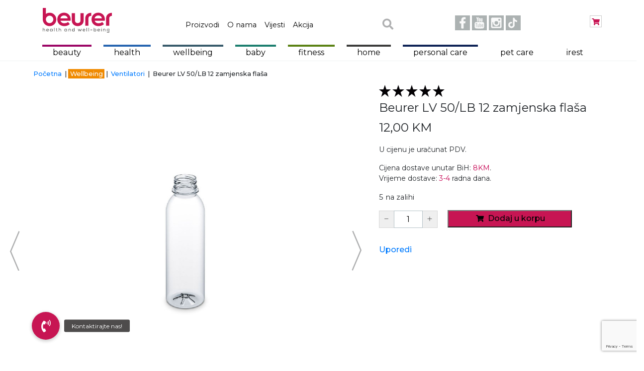

--- FILE ---
content_type: text/html; charset=UTF-8
request_url: https://beurer.ba/proizvod/beurer-lv-50-lb-12-zamjenska-flasa/
body_size: 27768
content:
<!DOCTYPE html>
<html lang="bs-BA">

<head>
   <meta charset="UTF-8">
   <meta name="viewport" content="width=device-width, initial-scale=1">
   <link rel="profile" href="http://gmpg.org/xfn/11">
   <link rel="pingback" href="https://beurer.ba/xmlrpc.php">

         <meta property="og:url" content="https://beurer.ba/proizvod/beurer-lv-50-lb-12-zamjenska-flasa/" />
      <meta property="og:type" content="website" />
      <meta property="og:title" content="Beurer LV 50/LB 12 zamjenska flaša" />
      <meta property="og:image" content="https://beurer.ba/wp-content/uploads/2023/08/LV-50-i-LB-12-zamjenska-flasa.jpg" />
   <title>Beurer LV 50/LB 12 zamjenska flaša &#8211; Beurer</title>
<meta name='robots' content='max-image-preview:large' />
<script type='application/javascript'  id='pys-version-script'>console.log('PixelYourSite Free version 11.1.5');</script>
<link rel='dns-prefetch' href='//www.googletagmanager.com' />
<link rel='dns-prefetch' href='//cdnjs.cloudflare.com' />
<link rel='dns-prefetch' href='//fonts.googleapis.com' />
<link rel='preconnect' href='https://fonts.gstatic.com' crossorigin />
<link rel="alternate" type="application/rss+xml" title="Beurer &raquo; novosti" href="https://beurer.ba/feed/" />
<link rel="alternate" type="application/rss+xml" title="Beurer &raquo;  novosti o komentarima" href="https://beurer.ba/comments/feed/" />
<link rel="alternate" title="oEmbed (JSON)" type="application/json+oembed" href="https://beurer.ba/wp-json/oembed/1.0/embed?url=https%3A%2F%2Fbeurer.ba%2Fproizvod%2Fbeurer-lv-50-lb-12-zamjenska-flasa%2F" />
<link rel="alternate" title="oEmbed (XML)" type="text/xml+oembed" href="https://beurer.ba/wp-json/oembed/1.0/embed?url=https%3A%2F%2Fbeurer.ba%2Fproizvod%2Fbeurer-lv-50-lb-12-zamjenska-flasa%2F&#038;format=xml" />
<style id='wp-img-auto-sizes-contain-inline-css' type='text/css'>
img:is([sizes=auto i],[sizes^="auto," i]){contain-intrinsic-size:3000px 1500px}
/*# sourceURL=wp-img-auto-sizes-contain-inline-css */
</style>
<style id='wp-emoji-styles-inline-css' type='text/css'>

	img.wp-smiley, img.emoji {
		display: inline !important;
		border: none !important;
		box-shadow: none !important;
		height: 1em !important;
		width: 1em !important;
		margin: 0 0.07em !important;
		vertical-align: -0.1em !important;
		background: none !important;
		padding: 0 !important;
	}
/*# sourceURL=wp-emoji-styles-inline-css */
</style>
<link rel='stylesheet' id='wp-block-library-css' href='https://beurer.ba/wp-includes/css/dist/block-library/style.min.css?ver=6.9' type='text/css' media='all' />
<style id='wp-block-columns-inline-css' type='text/css'>
.wp-block-columns{box-sizing:border-box;display:flex;flex-wrap:wrap!important}@media (min-width:782px){.wp-block-columns{flex-wrap:nowrap!important}}.wp-block-columns{align-items:normal!important}.wp-block-columns.are-vertically-aligned-top{align-items:flex-start}.wp-block-columns.are-vertically-aligned-center{align-items:center}.wp-block-columns.are-vertically-aligned-bottom{align-items:flex-end}@media (max-width:781px){.wp-block-columns:not(.is-not-stacked-on-mobile)>.wp-block-column{flex-basis:100%!important}}@media (min-width:782px){.wp-block-columns:not(.is-not-stacked-on-mobile)>.wp-block-column{flex-basis:0;flex-grow:1}.wp-block-columns:not(.is-not-stacked-on-mobile)>.wp-block-column[style*=flex-basis]{flex-grow:0}}.wp-block-columns.is-not-stacked-on-mobile{flex-wrap:nowrap!important}.wp-block-columns.is-not-stacked-on-mobile>.wp-block-column{flex-basis:0;flex-grow:1}.wp-block-columns.is-not-stacked-on-mobile>.wp-block-column[style*=flex-basis]{flex-grow:0}:where(.wp-block-columns){margin-bottom:1.75em}:where(.wp-block-columns.has-background){padding:1.25em 2.375em}.wp-block-column{flex-grow:1;min-width:0;overflow-wrap:break-word;word-break:break-word}.wp-block-column.is-vertically-aligned-top{align-self:flex-start}.wp-block-column.is-vertically-aligned-center{align-self:center}.wp-block-column.is-vertically-aligned-bottom{align-self:flex-end}.wp-block-column.is-vertically-aligned-stretch{align-self:stretch}.wp-block-column.is-vertically-aligned-bottom,.wp-block-column.is-vertically-aligned-center,.wp-block-column.is-vertically-aligned-top{width:100%}
/*# sourceURL=https://beurer.ba/wp-includes/blocks/columns/style.min.css */
</style>
<link rel='stylesheet' id='wc-blocks-style-css' href='https://beurer.ba/wp-content/plugins/woocommerce/assets/client/blocks/wc-blocks.css?ver=wc-10.4.3' type='text/css' media='all' />
<style id='global-styles-inline-css' type='text/css'>
:root{--wp--preset--aspect-ratio--square: 1;--wp--preset--aspect-ratio--4-3: 4/3;--wp--preset--aspect-ratio--3-4: 3/4;--wp--preset--aspect-ratio--3-2: 3/2;--wp--preset--aspect-ratio--2-3: 2/3;--wp--preset--aspect-ratio--16-9: 16/9;--wp--preset--aspect-ratio--9-16: 9/16;--wp--preset--color--black: #000000;--wp--preset--color--cyan-bluish-gray: #abb8c3;--wp--preset--color--white: #ffffff;--wp--preset--color--pale-pink: #f78da7;--wp--preset--color--vivid-red: #cf2e2e;--wp--preset--color--luminous-vivid-orange: #ff6900;--wp--preset--color--luminous-vivid-amber: #fcb900;--wp--preset--color--light-green-cyan: #7bdcb5;--wp--preset--color--vivid-green-cyan: #00d084;--wp--preset--color--pale-cyan-blue: #8ed1fc;--wp--preset--color--vivid-cyan-blue: #0693e3;--wp--preset--color--vivid-purple: #9b51e0;--wp--preset--gradient--vivid-cyan-blue-to-vivid-purple: linear-gradient(135deg,rgb(6,147,227) 0%,rgb(155,81,224) 100%);--wp--preset--gradient--light-green-cyan-to-vivid-green-cyan: linear-gradient(135deg,rgb(122,220,180) 0%,rgb(0,208,130) 100%);--wp--preset--gradient--luminous-vivid-amber-to-luminous-vivid-orange: linear-gradient(135deg,rgb(252,185,0) 0%,rgb(255,105,0) 100%);--wp--preset--gradient--luminous-vivid-orange-to-vivid-red: linear-gradient(135deg,rgb(255,105,0) 0%,rgb(207,46,46) 100%);--wp--preset--gradient--very-light-gray-to-cyan-bluish-gray: linear-gradient(135deg,rgb(238,238,238) 0%,rgb(169,184,195) 100%);--wp--preset--gradient--cool-to-warm-spectrum: linear-gradient(135deg,rgb(74,234,220) 0%,rgb(151,120,209) 20%,rgb(207,42,186) 40%,rgb(238,44,130) 60%,rgb(251,105,98) 80%,rgb(254,248,76) 100%);--wp--preset--gradient--blush-light-purple: linear-gradient(135deg,rgb(255,206,236) 0%,rgb(152,150,240) 100%);--wp--preset--gradient--blush-bordeaux: linear-gradient(135deg,rgb(254,205,165) 0%,rgb(254,45,45) 50%,rgb(107,0,62) 100%);--wp--preset--gradient--luminous-dusk: linear-gradient(135deg,rgb(255,203,112) 0%,rgb(199,81,192) 50%,rgb(65,88,208) 100%);--wp--preset--gradient--pale-ocean: linear-gradient(135deg,rgb(255,245,203) 0%,rgb(182,227,212) 50%,rgb(51,167,181) 100%);--wp--preset--gradient--electric-grass: linear-gradient(135deg,rgb(202,248,128) 0%,rgb(113,206,126) 100%);--wp--preset--gradient--midnight: linear-gradient(135deg,rgb(2,3,129) 0%,rgb(40,116,252) 100%);--wp--preset--font-size--small: 13px;--wp--preset--font-size--medium: 20px;--wp--preset--font-size--large: 36px;--wp--preset--font-size--x-large: 42px;--wp--preset--spacing--20: 0.44rem;--wp--preset--spacing--30: 0.67rem;--wp--preset--spacing--40: 1rem;--wp--preset--spacing--50: 1.5rem;--wp--preset--spacing--60: 2.25rem;--wp--preset--spacing--70: 3.38rem;--wp--preset--spacing--80: 5.06rem;--wp--preset--shadow--natural: 6px 6px 9px rgba(0, 0, 0, 0.2);--wp--preset--shadow--deep: 12px 12px 50px rgba(0, 0, 0, 0.4);--wp--preset--shadow--sharp: 6px 6px 0px rgba(0, 0, 0, 0.2);--wp--preset--shadow--outlined: 6px 6px 0px -3px rgb(255, 255, 255), 6px 6px rgb(0, 0, 0);--wp--preset--shadow--crisp: 6px 6px 0px rgb(0, 0, 0);}:where(.is-layout-flex){gap: 0.5em;}:where(.is-layout-grid){gap: 0.5em;}body .is-layout-flex{display: flex;}.is-layout-flex{flex-wrap: wrap;align-items: center;}.is-layout-flex > :is(*, div){margin: 0;}body .is-layout-grid{display: grid;}.is-layout-grid > :is(*, div){margin: 0;}:where(.wp-block-columns.is-layout-flex){gap: 2em;}:where(.wp-block-columns.is-layout-grid){gap: 2em;}:where(.wp-block-post-template.is-layout-flex){gap: 1.25em;}:where(.wp-block-post-template.is-layout-grid){gap: 1.25em;}.has-black-color{color: var(--wp--preset--color--black) !important;}.has-cyan-bluish-gray-color{color: var(--wp--preset--color--cyan-bluish-gray) !important;}.has-white-color{color: var(--wp--preset--color--white) !important;}.has-pale-pink-color{color: var(--wp--preset--color--pale-pink) !important;}.has-vivid-red-color{color: var(--wp--preset--color--vivid-red) !important;}.has-luminous-vivid-orange-color{color: var(--wp--preset--color--luminous-vivid-orange) !important;}.has-luminous-vivid-amber-color{color: var(--wp--preset--color--luminous-vivid-amber) !important;}.has-light-green-cyan-color{color: var(--wp--preset--color--light-green-cyan) !important;}.has-vivid-green-cyan-color{color: var(--wp--preset--color--vivid-green-cyan) !important;}.has-pale-cyan-blue-color{color: var(--wp--preset--color--pale-cyan-blue) !important;}.has-vivid-cyan-blue-color{color: var(--wp--preset--color--vivid-cyan-blue) !important;}.has-vivid-purple-color{color: var(--wp--preset--color--vivid-purple) !important;}.has-black-background-color{background-color: var(--wp--preset--color--black) !important;}.has-cyan-bluish-gray-background-color{background-color: var(--wp--preset--color--cyan-bluish-gray) !important;}.has-white-background-color{background-color: var(--wp--preset--color--white) !important;}.has-pale-pink-background-color{background-color: var(--wp--preset--color--pale-pink) !important;}.has-vivid-red-background-color{background-color: var(--wp--preset--color--vivid-red) !important;}.has-luminous-vivid-orange-background-color{background-color: var(--wp--preset--color--luminous-vivid-orange) !important;}.has-luminous-vivid-amber-background-color{background-color: var(--wp--preset--color--luminous-vivid-amber) !important;}.has-light-green-cyan-background-color{background-color: var(--wp--preset--color--light-green-cyan) !important;}.has-vivid-green-cyan-background-color{background-color: var(--wp--preset--color--vivid-green-cyan) !important;}.has-pale-cyan-blue-background-color{background-color: var(--wp--preset--color--pale-cyan-blue) !important;}.has-vivid-cyan-blue-background-color{background-color: var(--wp--preset--color--vivid-cyan-blue) !important;}.has-vivid-purple-background-color{background-color: var(--wp--preset--color--vivid-purple) !important;}.has-black-border-color{border-color: var(--wp--preset--color--black) !important;}.has-cyan-bluish-gray-border-color{border-color: var(--wp--preset--color--cyan-bluish-gray) !important;}.has-white-border-color{border-color: var(--wp--preset--color--white) !important;}.has-pale-pink-border-color{border-color: var(--wp--preset--color--pale-pink) !important;}.has-vivid-red-border-color{border-color: var(--wp--preset--color--vivid-red) !important;}.has-luminous-vivid-orange-border-color{border-color: var(--wp--preset--color--luminous-vivid-orange) !important;}.has-luminous-vivid-amber-border-color{border-color: var(--wp--preset--color--luminous-vivid-amber) !important;}.has-light-green-cyan-border-color{border-color: var(--wp--preset--color--light-green-cyan) !important;}.has-vivid-green-cyan-border-color{border-color: var(--wp--preset--color--vivid-green-cyan) !important;}.has-pale-cyan-blue-border-color{border-color: var(--wp--preset--color--pale-cyan-blue) !important;}.has-vivid-cyan-blue-border-color{border-color: var(--wp--preset--color--vivid-cyan-blue) !important;}.has-vivid-purple-border-color{border-color: var(--wp--preset--color--vivid-purple) !important;}.has-vivid-cyan-blue-to-vivid-purple-gradient-background{background: var(--wp--preset--gradient--vivid-cyan-blue-to-vivid-purple) !important;}.has-light-green-cyan-to-vivid-green-cyan-gradient-background{background: var(--wp--preset--gradient--light-green-cyan-to-vivid-green-cyan) !important;}.has-luminous-vivid-amber-to-luminous-vivid-orange-gradient-background{background: var(--wp--preset--gradient--luminous-vivid-amber-to-luminous-vivid-orange) !important;}.has-luminous-vivid-orange-to-vivid-red-gradient-background{background: var(--wp--preset--gradient--luminous-vivid-orange-to-vivid-red) !important;}.has-very-light-gray-to-cyan-bluish-gray-gradient-background{background: var(--wp--preset--gradient--very-light-gray-to-cyan-bluish-gray) !important;}.has-cool-to-warm-spectrum-gradient-background{background: var(--wp--preset--gradient--cool-to-warm-spectrum) !important;}.has-blush-light-purple-gradient-background{background: var(--wp--preset--gradient--blush-light-purple) !important;}.has-blush-bordeaux-gradient-background{background: var(--wp--preset--gradient--blush-bordeaux) !important;}.has-luminous-dusk-gradient-background{background: var(--wp--preset--gradient--luminous-dusk) !important;}.has-pale-ocean-gradient-background{background: var(--wp--preset--gradient--pale-ocean) !important;}.has-electric-grass-gradient-background{background: var(--wp--preset--gradient--electric-grass) !important;}.has-midnight-gradient-background{background: var(--wp--preset--gradient--midnight) !important;}.has-small-font-size{font-size: var(--wp--preset--font-size--small) !important;}.has-medium-font-size{font-size: var(--wp--preset--font-size--medium) !important;}.has-large-font-size{font-size: var(--wp--preset--font-size--large) !important;}.has-x-large-font-size{font-size: var(--wp--preset--font-size--x-large) !important;}
:where(.wp-block-columns.is-layout-flex){gap: 2em;}:where(.wp-block-columns.is-layout-grid){gap: 2em;}
/*# sourceURL=global-styles-inline-css */
</style>
<style id='core-block-supports-inline-css' type='text/css'>
.wp-container-core-columns-is-layout-9d6595d7{flex-wrap:nowrap;}
/*# sourceURL=core-block-supports-inline-css */
</style>

<style id='classic-theme-styles-inline-css' type='text/css'>
/*! This file is auto-generated */
.wp-block-button__link{color:#fff;background-color:#32373c;border-radius:9999px;box-shadow:none;text-decoration:none;padding:calc(.667em + 2px) calc(1.333em + 2px);font-size:1.125em}.wp-block-file__button{background:#32373c;color:#fff;text-decoration:none}
/*# sourceURL=/wp-includes/css/classic-themes.min.css */
</style>
<link rel='stylesheet' id='redux-extendify-styles-css' href='https://beurer.ba/wp-content/plugins/redux-framework/redux-core/assets/css/extendify-utilities.css?ver=4.4.0' type='text/css' media='all' />
<link rel='stylesheet' id='buttonizer_frontend_style-css' href='https://beurer.ba/wp-content/plugins/buttonizer-multifunctional-button/assets/legacy/frontend.css?v=2bf00396b0c1ac7592c6916e5b67b30d&#038;ver=6.9' type='text/css' media='all' />
<link rel='stylesheet' id='buttonizer-icon-library-css' href='https://cdnjs.cloudflare.com/ajax/libs/font-awesome/5.15.4/css/all.min.css?ver=6.9' type='text/css' media='all' integrity='sha512-1ycn6IcaQQ40/MKBW2W4Rhis/DbILU74C1vSrLJxCq57o941Ym01SwNsOMqvEBFlcgUa6xLiPY/NS5R+E6ztJQ==' crossorigin='anonymous' />
<link rel='stylesheet' id='contact-form-7-css' href='https://beurer.ba/wp-content/plugins/contact-form-7/includes/css/styles.css?ver=6.1.4' type='text/css' media='all' />
<link rel='stylesheet' id='rs-plugin-settings-css' href='https://beurer.ba/wp-content/plugins/revslider/public/assets/css/rs6.css?ver=6.3.9' type='text/css' media='all' />
<style id='rs-plugin-settings-inline-css' type='text/css'>
#rs-demo-id {}
/*# sourceURL=rs-plugin-settings-inline-css */
</style>
<link rel='stylesheet' id='woocommerce-layout-css' href='https://beurer.ba/wp-content/plugins/woocommerce/assets/css/woocommerce-layout.css?ver=10.4.3' type='text/css' media='all' />
<link rel='stylesheet' id='woocommerce-smallscreen-css' href='https://beurer.ba/wp-content/plugins/woocommerce/assets/css/woocommerce-smallscreen.css?ver=10.4.3' type='text/css' media='only screen and (max-width: 768px)' />
<link rel='stylesheet' id='woocommerce-general-css' href='https://beurer.ba/wp-content/plugins/woocommerce/assets/css/woocommerce.css?ver=10.4.3' type='text/css' media='all' />
<style id='woocommerce-inline-inline-css' type='text/css'>
.woocommerce form .form-row .required { visibility: visible; }
/*# sourceURL=woocommerce-inline-inline-css */
</style>
<link rel='stylesheet' id='mdp-stellar-css' href='https://beurer.ba/wp-content/plugins/stellar/css/stellar.min.css?ver=2.2.1' type='text/css' media='all' />
<style id='mdp-stellar-inline-css' type='text/css'>

        .mdp-stellar-box {
            --mdp-stellar-size: 24px;
            --mdp-stellar-color: rgba(214, 213, 207, 1);
            --mdp-stellar-active: rgba(252, 204, 0, 1);
            --mdp-stellar-hover: rgba(246, 222, 0, 1);
            --mdp-stellar-space: 3px;
        }
        .mdp-stellar-top {
            --mdp-stellar-size: 14px;
            --mdp-stellar-color: rgba(214, 213, 207, 1);
            --mdp-stellar-active: rgba(252, 204, 0, 1);
            --mdp-stellar-hover: rgba(246, 222, 0, 1);
            --mdp-stellar-space: 3px;
            --mdp-stellar-gutter: 11px;
        }
/*# sourceURL=mdp-stellar-inline-css */
</style>
<link rel='stylesheet' id='bikt-style-css' href='https://beurer.ba/wp-content/themes/beurer-theme/style.css?ver=2.2.0' type='text/css' media='all' />
<link rel='stylesheet' id='jquery-fixedheadertable-style-css' href='https://beurer.ba/wp-content/plugins/yith-woocommerce-compare/assets/css/jquery.dataTables.css?ver=1.10.18' type='text/css' media='all' />
<link rel='stylesheet' id='yith_woocompare_page-css' href='https://beurer.ba/wp-content/plugins/yith-woocommerce-compare/assets/css/compare.css?ver=3.6.0' type='text/css' media='all' />
<link rel='stylesheet' id='yith-woocompare-widget-css' href='https://beurer.ba/wp-content/plugins/yith-woocommerce-compare/assets/css/widget.css?ver=3.6.0' type='text/css' media='all' />
<link rel="preload" as="style" href="https://fonts.googleapis.com/css?family=Montserrat:100,200,300,400,500,600,700,800,900,100italic,200italic,300italic,400italic,500italic,600italic,700italic,800italic,900italic&#038;display=swap&#038;ver=1764662931" /><link rel="stylesheet" href="https://fonts.googleapis.com/css?family=Montserrat:100,200,300,400,500,600,700,800,900,100italic,200italic,300italic,400italic,500italic,600italic,700italic,800italic,900italic&#038;display=swap&#038;ver=1764662931" media="print" onload="this.media='all'"><noscript><link rel="stylesheet" href="https://fonts.googleapis.com/css?family=Montserrat:100,200,300,400,500,600,700,800,900,100italic,200italic,300italic,400italic,500italic,600italic,700italic,800italic,900italic&#038;display=swap&#038;ver=1764662931" /></noscript><script type="text/javascript" src="https://beurer.ba/wp-includes/js/jquery/jquery.min.js?ver=3.7.1" id="jquery-core-js"></script>
<script type="text/javascript" src="https://beurer.ba/wp-includes/js/jquery/jquery-migrate.min.js?ver=3.4.1" id="jquery-migrate-js"></script>
<script type="text/javascript" src="https://beurer.ba/wp-content/plugins/revslider/public/assets/js/rbtools.min.js?ver=6.3.9" id="tp-tools-js"></script>
<script type="text/javascript" src="https://beurer.ba/wp-content/plugins/revslider/public/assets/js/rs6.min.js?ver=6.3.9" id="revmin-js"></script>
<script type="text/javascript" src="https://beurer.ba/wp-content/plugins/woocommerce/assets/js/jquery-blockui/jquery.blockUI.min.js?ver=2.7.0-wc.10.4.3" id="wc-jquery-blockui-js" defer="defer" data-wp-strategy="defer"></script>
<script type="text/javascript" id="wc-add-to-cart-js-extra">
/* <![CDATA[ */
var wc_add_to_cart_params = {"ajax_url":"/wp-admin/admin-ajax.php","wc_ajax_url":"/?wc-ajax=%%endpoint%%","i18n_view_cart":"Vidi korpu","cart_url":"https://beurer.ba/cart/","is_cart":"","cart_redirect_after_add":"no"};
//# sourceURL=wc-add-to-cart-js-extra
/* ]]> */
</script>
<script type="text/javascript" src="https://beurer.ba/wp-content/plugins/woocommerce/assets/js/frontend/add-to-cart.min.js?ver=10.4.3" id="wc-add-to-cart-js" defer="defer" data-wp-strategy="defer"></script>
<script type="text/javascript" id="wc-single-product-js-extra">
/* <![CDATA[ */
var wc_single_product_params = {"i18n_required_rating_text":"Molimo odaberite svoju ocjenu","i18n_rating_options":["1 of 5 stars","2 of 5 stars","3 of 5 stars","4 of 5 stars","5 of 5 stars"],"i18n_product_gallery_trigger_text":"View full-screen image gallery","review_rating_required":"yes","flexslider":{"rtl":false,"animation":"slide","smoothHeight":true,"directionNav":false,"controlNav":"thumbnails","slideshow":false,"animationSpeed":500,"animationLoop":false,"allowOneSlide":false},"zoom_enabled":"","zoom_options":[],"photoswipe_enabled":"","photoswipe_options":{"shareEl":false,"closeOnScroll":false,"history":false,"hideAnimationDuration":0,"showAnimationDuration":0},"flexslider_enabled":""};
//# sourceURL=wc-single-product-js-extra
/* ]]> */
</script>
<script type="text/javascript" src="https://beurer.ba/wp-content/plugins/woocommerce/assets/js/frontend/single-product.min.js?ver=10.4.3" id="wc-single-product-js" defer="defer" data-wp-strategy="defer"></script>
<script type="text/javascript" src="https://beurer.ba/wp-content/plugins/woocommerce/assets/js/js-cookie/js.cookie.min.js?ver=2.1.4-wc.10.4.3" id="wc-js-cookie-js" defer="defer" data-wp-strategy="defer"></script>
<script type="text/javascript" id="woocommerce-js-extra">
/* <![CDATA[ */
var woocommerce_params = {"ajax_url":"/wp-admin/admin-ajax.php","wc_ajax_url":"/?wc-ajax=%%endpoint%%","i18n_password_show":"Show password","i18n_password_hide":"Hide password"};
//# sourceURL=woocommerce-js-extra
/* ]]> */
</script>
<script type="text/javascript" src="https://beurer.ba/wp-content/plugins/woocommerce/assets/js/frontend/woocommerce.min.js?ver=10.4.3" id="woocommerce-js" defer="defer" data-wp-strategy="defer"></script>
<script type="text/javascript" src="https://beurer.ba/wp-content/plugins/pixelyoursite/dist/scripts/jquery.bind-first-0.2.3.min.js?ver=0.2.3" id="jquery-bind-first-js"></script>
<script type="text/javascript" src="https://beurer.ba/wp-content/plugins/pixelyoursite/dist/scripts/js.cookie-2.1.3.min.js?ver=2.1.3" id="js-cookie-pys-js"></script>
<script type="text/javascript" src="https://beurer.ba/wp-content/plugins/pixelyoursite/dist/scripts/tld.min.js?ver=2.3.1" id="js-tld-js"></script>
<script type="text/javascript" id="pys-js-extra">
/* <![CDATA[ */
var pysOptions = {"staticEvents":{"facebook":{"woo_view_content":[{"delay":0,"type":"static","name":"ViewContent","pixelIds":["1810225436339656"],"eventID":"57c386c5-bd00-4114-ab87-393c1ab196d6","params":{"content_ids":["16145"],"content_type":"product","content_name":"Beurer LV 50/LB 12 zamjenska fla\u0161a","category_name":"Wellbeing, Ventilatori","value":"12","currency":"BAM","contents":[{"id":"16145","quantity":1}],"product_price":"12","page_title":"Beurer LV 50/LB 12 zamjenska fla\u0161a","post_type":"product","post_id":16145,"plugin":"PixelYourSite","user_role":"guest","event_url":"beurer.ba/proizvod/beurer-lv-50-lb-12-zamjenska-flasa/"},"e_id":"woo_view_content","ids":[],"hasTimeWindow":false,"timeWindow":0,"woo_order":"","edd_order":""}],"init_event":[{"delay":0,"type":"static","ajaxFire":false,"name":"PageView","pixelIds":["1810225436339656"],"eventID":"a3444662-5f09-4f83-b27b-ee45d16caa4b","params":{"page_title":"Beurer LV 50/LB 12 zamjenska fla\u0161a","post_type":"product","post_id":16145,"plugin":"PixelYourSite","user_role":"guest","event_url":"beurer.ba/proizvod/beurer-lv-50-lb-12-zamjenska-flasa/"},"e_id":"init_event","ids":[],"hasTimeWindow":false,"timeWindow":0,"woo_order":"","edd_order":""}]}},"dynamicEvents":{"woo_add_to_cart_on_button_click":{"facebook":{"delay":0,"type":"dyn","name":"AddToCart","pixelIds":["1810225436339656"],"eventID":"44f8bf28-6e9e-4285-9f98-4296556e6aea","params":{"page_title":"Beurer LV 50/LB 12 zamjenska fla\u0161a","post_type":"product","post_id":16145,"plugin":"PixelYourSite","user_role":"guest","event_url":"beurer.ba/proizvod/beurer-lv-50-lb-12-zamjenska-flasa/"},"e_id":"woo_add_to_cart_on_button_click","ids":[],"hasTimeWindow":false,"timeWindow":0,"woo_order":"","edd_order":""}}},"triggerEvents":[],"triggerEventTypes":[],"facebook":{"pixelIds":["1810225436339656"],"advancedMatching":[],"advancedMatchingEnabled":false,"removeMetadata":false,"wooVariableAsSimple":false,"serverApiEnabled":false,"wooCRSendFromServer":false,"send_external_id":null,"enabled_medical":false,"do_not_track_medical_param":["event_url","post_title","page_title","landing_page","content_name","categories","category_name","tags"],"meta_ldu":false},"debug":"","siteUrl":"https://beurer.ba","ajaxUrl":"https://beurer.ba/wp-admin/admin-ajax.php","ajax_event":"3a381a4b67","enable_remove_download_url_param":"1","cookie_duration":"7","last_visit_duration":"60","enable_success_send_form":"","ajaxForServerEvent":"1","ajaxForServerStaticEvent":"1","useSendBeacon":"1","send_external_id":"1","external_id_expire":"180","track_cookie_for_subdomains":"1","google_consent_mode":"1","gdpr":{"ajax_enabled":false,"all_disabled_by_api":false,"facebook_disabled_by_api":false,"analytics_disabled_by_api":false,"google_ads_disabled_by_api":false,"pinterest_disabled_by_api":false,"bing_disabled_by_api":false,"reddit_disabled_by_api":false,"externalID_disabled_by_api":false,"facebook_prior_consent_enabled":true,"analytics_prior_consent_enabled":true,"google_ads_prior_consent_enabled":null,"pinterest_prior_consent_enabled":true,"bing_prior_consent_enabled":true,"cookiebot_integration_enabled":false,"cookiebot_facebook_consent_category":"marketing","cookiebot_analytics_consent_category":"statistics","cookiebot_tiktok_consent_category":"marketing","cookiebot_google_ads_consent_category":"marketing","cookiebot_pinterest_consent_category":"marketing","cookiebot_bing_consent_category":"marketing","consent_magic_integration_enabled":false,"real_cookie_banner_integration_enabled":false,"cookie_notice_integration_enabled":false,"cookie_law_info_integration_enabled":false,"analytics_storage":{"enabled":true,"value":"granted","filter":false},"ad_storage":{"enabled":true,"value":"granted","filter":false},"ad_user_data":{"enabled":true,"value":"granted","filter":false},"ad_personalization":{"enabled":true,"value":"granted","filter":false}},"cookie":{"disabled_all_cookie":false,"disabled_start_session_cookie":false,"disabled_advanced_form_data_cookie":false,"disabled_landing_page_cookie":false,"disabled_first_visit_cookie":false,"disabled_trafficsource_cookie":false,"disabled_utmTerms_cookie":false,"disabled_utmId_cookie":false},"tracking_analytics":{"TrafficSource":"direct","TrafficLanding":"undefined","TrafficUtms":[],"TrafficUtmsId":[]},"GATags":{"ga_datalayer_type":"default","ga_datalayer_name":"dataLayerPYS"},"woo":{"enabled":true,"enabled_save_data_to_orders":true,"addToCartOnButtonEnabled":true,"addToCartOnButtonValueEnabled":true,"addToCartOnButtonValueOption":"price","singleProductId":16145,"removeFromCartSelector":"form.woocommerce-cart-form .remove","addToCartCatchMethod":"add_cart_js","is_order_received_page":false,"containOrderId":false},"edd":{"enabled":false},"cache_bypass":"1769399764"};
//# sourceURL=pys-js-extra
/* ]]> */
</script>
<script type="text/javascript" src="https://beurer.ba/wp-content/plugins/pixelyoursite/dist/scripts/public.js?ver=11.1.5" id="pys-js"></script>
<link rel="https://api.w.org/" href="https://beurer.ba/wp-json/" /><link rel="alternate" title="JSON" type="application/json" href="https://beurer.ba/wp-json/wp/v2/product/16145" /><link rel="EditURI" type="application/rsd+xml" title="RSD" href="https://beurer.ba/xmlrpc.php?rsd" />
<meta name="generator" content="WordPress 6.9" />
<meta name="generator" content="WooCommerce 10.4.3" />
<link rel="canonical" href="https://beurer.ba/proizvod/beurer-lv-50-lb-12-zamjenska-flasa/" />
<link rel='shortlink' href='https://beurer.ba/?p=16145' />
<meta name="generator" content="Redux 4.4.0" />    <title>Beurer LV 50/LB 12 zamjenska flaša | Beurer</title>
    <!--[if lt IE 9]><script src="https://beurer.ba/wp-content/themes/beurer-theme/assets/js/html5.min.js"></script><![endif]-->
<style id="theme_option_custom_css" type="text/css">
#menu-category-menu .menu-item{position: relative;} #menu-category-menu .menu-item-has-children .sub-menu{display: none; position: absolute;background: white;top: 24px;width: 100%;} #menu-category-menu .menu-item-has-children:hover .sub-menu {display:block;} #menu-category-menu .menu-item-has-children .sub-menu li{ width:100%; margin-bottom: 5px; } .ljepotaIcon { content: url('https://beurer.ba/slike/beauty-category.png'); background-repeat: no-repeat; width: 100%; height: 100px; object-fit: cover; object-position: top; background-position: left; padding: 0 10px 0 0px; } .zdravljeIcon { content: url('https://beurer.ba/slike/health-category.png'); background-repeat: no-repeat; width: 100%; height: 100px; object-fit: cover; object-position: top; background-position: left; padding: 0 10px 0 0px; } .aktivnostIcon { content: url('https://beurer.ba/slike/fitness-category.png'); width: 100%; height: 100px; object-fit: cover; object-position: top; background-position: left; padding: 0 10px 0 0px; } .bebeIcon { content: url('https://beurer.ba/slike/baby-category.png'); background-repeat: no-repeat; width: 100%; height: 100px; object-fit: cover; object-position: top; background-position: left; padding: 0 10px 0 0px; } .wbIcon { content: url('https://beurer.ba/slike/wellbeing-category.png'); background-repeat: no-repeat; width: 100%; height: 100px; object-fit: cover; object-position: top; background-position: left; padding: 0 10px 0 0px; } .homeIcon { content: url('https://beurer.ba/slike/home-category.png'); background-repeat: no-repeat; width: 100%; height: 100px; object-fit: cover; object-position: top; background-position: left; padding: 0 10px 0 0px; } .personalcareIcon { content: url('https://beurer.ba/slike/personal-care-category.png'); background-repeat: no-repeat; width: 100%; height: 100px; object-fit: cover; object-position: top; background-position: left; padding: 0 10px 0 0px; } #menu-category-menu .menu-item-has-children .sub-menu { width: 260px!important;} .pregledProizvoda { margin-top: 10px; margin-bottom: 10px; content: url('https://rizvanovics.com/beurerba/wp-content/uploads/2023/02/pregled.png'); } /* svaki drugi red drugom bojom */ .row .py-1:nth-of-type(odd) { background-color: #e6ebec; } /* tabela poredjenja */ table tr:nth-child(even) { background-color: #e6ebec; } .poredjenje { margin-left: 3%; margin-right: 3%; } .poredjenje img { text-align: center; } .product-image img { display: block; margin: 0 auto; } /* tabela poredjenje */ .poredjenje th, .poredjenje td { box-shadow: 1px 1px 2px rgba(0, 0, 0, 0.25); } .poredjenje th:nth-child(2){ border-top: 3px solid #c50050; } .product-details { display: flex; flex-direction: column; justify-content: center; align-items: center; } /* badgeovi hover */ .features-group2 .feature-group img { width: 100px; margin-top: 5px; } .feature-group:hover img { width: 110px; } .tabs li a { padding: 20px 70px; color: #8b8c8e; } .tabs li { padding: 0.375rem; } .product-badge { position: absolute; top: 0; left: 0; display: flex; } .product-badge .badge-text-1, .product-badge .badge-text-2, .product-badge .badge-percentage { display: inline-block; margin-right: 3px; margin-left: 3px; font-size: 16px; line-height: 20px; padding: 2px 10px; color: #ffffff; } .product-badge .badge-text-1 { background-color: #66c58d; } .product-badge .badge-text-2 { background-color: #c50050; } .product-badge .badge-percentage { background-color: #c50050; } .carousel-control-prev { background-image: url('lijevo.png'); background-repeat: no-repeat; background-position: center; background-color: transparent; width: 50px; height: 50px; border-radius: 50%; border: none; position: absolute; top: 50%; transform: translateY(-50%); left: 10px; z-index: 1; outline: none; } .carousel-control-next { background-image: url('desno.png'); background-repeat: no-repeat; background-position: center; background-color: transparent; width: 50px; height: 50px; border-radius: 50%; border: none; position: absolute; top: 50%; transform: translateY(-50%); right: 10px; z-index: 1; outline: none; } .carousel-control-prev:hover, .carousel-control-next:hover { background-color: pink; } .elementor-heading-title, .elementor-icon-list-text {text-align: left;} .single-product-main-info .owl-carousel .owl-item img { width: auto; height: 640px; max-height: 640px; margin: auto; } .single-product-main-info .owl-carousel .owl-item img { width: auto; height: 640px; max-height: 640px; margin: auto; } @media only screen and (max-width: 767px) { .poredjenje {display: none;} .product-text {margin-left: 0;} .single-product-main-info .owl-carousel .owl-item img { width: auto; height: 440px; max-height: 440px; } } /* Slike na akcija.php */ .product-image { width: 500px; height: 500px; object-fit: cover; /* optional: scales the image to cover the entire element */ } .elementor-widget-shortcode .wpcf7 input:not([type="submit"]) { background-color: white!important; } .elementor-widget-shortcode .wpcf7 textarea { background-color: white!important; } .elementor-widget-shortcode .wpcf7-submit { background-color: white!important; } #theme-navigation ul li>a.colorcode-wellbeing { border-top-color: #385b6b; } #theme-navigation ul li>a.colorcode-beauty { border-top-color: #9c0666; } #theme-navigation ul li>a.colorcode-health { border-top-color: #2765b0; } #theme-navigation > ul > li.menu-item.menu-item-has-children > a.colorcode-baby.one-col { border-top-color: #1c7e6f; } #theme-navigation ul li>a.colorcode-fitness { border-top-color: #5b8214; } #theme-navigation ul li>a.colorcode-home { border-top-color: #3c3c3b; } #theme-navigation ul li>a.colorcode-personal { border-top-color: #0e2356; } .colorcode-wellbeing { background-color: #385b6b; color: #fff !important; } .colorcode-beauty { background-color: #9c0666; color: #fff !important; } .colorcode-health { background-color: #2765b0; color: #fff !important; } .colorcode-baby { background-color: #1c7e6f; color: #fff !important; } .colorcode-fitness { background-color: #5b8214; color: #fff !important; } .colorcode-home { background-color: #3c3c3b; color: #fff !important; } .colorcode-personal { background-color: #0e2356; color: #fff !important; } .my_css_class { display: flex; flex-direction: column; gap: 5px; / max-width: 300px; margin: 0 auto; } .my_css_class label { font-weight: bold; margin-bottom: 5px; } .my_css_class input[type="text"], .my_css_class input[type="email"], .my_css_class select { width: 100%; padding: 8px; border: 1px solid #ccc; border-radius: 4px; box-sizing: border-box; }
</style>
	<noscript><style>.woocommerce-product-gallery{ opacity: 1 !important; }</style></noscript>
	<meta name="generator" content="Elementor 3.16.0; features: e_dom_optimization, e_optimized_assets_loading, e_optimized_css_loading; settings: css_print_method-external, google_font-enabled, font_display-auto">
			<meta name="theme-color" content="#EBD7D7">
			<meta name="generator" content="Powered by Slider Revolution 6.3.9 - responsive, Mobile-Friendly Slider Plugin for WordPress with comfortable drag and drop interface." />
<link rel="icon" href="https://beurer.ba/wp-content/uploads/2019/04/cropped-favicon-32x32.png" sizes="32x32" />
<link rel="icon" href="https://beurer.ba/wp-content/uploads/2019/04/cropped-favicon-192x192.png" sizes="192x192" />
<link rel="apple-touch-icon" href="https://beurer.ba/wp-content/uploads/2019/04/cropped-favicon-180x180.png" />
<meta name="msapplication-TileImage" content="https://beurer.ba/wp-content/uploads/2019/04/cropped-favicon-270x270.png" />
<script type="text/javascript">function setREVStartSize(e){
			//window.requestAnimationFrame(function() {				 
				window.RSIW = window.RSIW===undefined ? window.innerWidth : window.RSIW;	
				window.RSIH = window.RSIH===undefined ? window.innerHeight : window.RSIH;	
				try {								
					var pw = document.getElementById(e.c).parentNode.offsetWidth,
						newh;
					pw = pw===0 || isNaN(pw) ? window.RSIW : pw;
					e.tabw = e.tabw===undefined ? 0 : parseInt(e.tabw);
					e.thumbw = e.thumbw===undefined ? 0 : parseInt(e.thumbw);
					e.tabh = e.tabh===undefined ? 0 : parseInt(e.tabh);
					e.thumbh = e.thumbh===undefined ? 0 : parseInt(e.thumbh);
					e.tabhide = e.tabhide===undefined ? 0 : parseInt(e.tabhide);
					e.thumbhide = e.thumbhide===undefined ? 0 : parseInt(e.thumbhide);
					e.mh = e.mh===undefined || e.mh=="" || e.mh==="auto" ? 0 : parseInt(e.mh,0);		
					if(e.layout==="fullscreen" || e.l==="fullscreen") 						
						newh = Math.max(e.mh,window.RSIH);					
					else{					
						e.gw = Array.isArray(e.gw) ? e.gw : [e.gw];
						for (var i in e.rl) if (e.gw[i]===undefined || e.gw[i]===0) e.gw[i] = e.gw[i-1];					
						e.gh = e.el===undefined || e.el==="" || (Array.isArray(e.el) && e.el.length==0)? e.gh : e.el;
						e.gh = Array.isArray(e.gh) ? e.gh : [e.gh];
						for (var i in e.rl) if (e.gh[i]===undefined || e.gh[i]===0) e.gh[i] = e.gh[i-1];
											
						var nl = new Array(e.rl.length),
							ix = 0,						
							sl;					
						e.tabw = e.tabhide>=pw ? 0 : e.tabw;
						e.thumbw = e.thumbhide>=pw ? 0 : e.thumbw;
						e.tabh = e.tabhide>=pw ? 0 : e.tabh;
						e.thumbh = e.thumbhide>=pw ? 0 : e.thumbh;					
						for (var i in e.rl) nl[i] = e.rl[i]<window.RSIW ? 0 : e.rl[i];
						sl = nl[0];									
						for (var i in nl) if (sl>nl[i] && nl[i]>0) { sl = nl[i]; ix=i;}															
						var m = pw>(e.gw[ix]+e.tabw+e.thumbw) ? 1 : (pw-(e.tabw+e.thumbw)) / (e.gw[ix]);					
						newh =  (e.gh[ix] * m) + (e.tabh + e.thumbh);
					}				
					if(window.rs_init_css===undefined) window.rs_init_css = document.head.appendChild(document.createElement("style"));					
					document.getElementById(e.c).height = newh+"px";
					window.rs_init_css.innerHTML += "#"+e.c+"_wrapper { height: "+newh+"px }";				
				} catch(e){
					console.log("Failure at Presize of Slider:" + e)
				}					   
			//});
		  };</script>
		<style type="text/css" id="wp-custom-css">
			.newsletter {
    text-align: center;
    padding: 60px 0;
}
.newsletter form {
    display: flex;
}
.tnp-widget {
    display: flex!important;
    box-sizing: border-box;
    align-items: center;
    justify-content: center;
}
.tnp-widget .tnp-field {
    margin-bottom: 10px;
    border: 0;
    padding: 0;
    display: flex;
    display: -webkit-flex;
    flex-flow: row nowrap;
    align-items: center;
    justify-content: center;
    margin-top: 30px;
}
.tnp-field-email label {padding-right:5px;}
.entry-content .tnp-profile {text-align: center;}
.tnp-profile form {display: flex;
align-items: center; justify-content: center;}
.woocommerce button.button.alt {background-color: #c71553;}

@media (max-width: 767px) {
	
	.category .post-thumbnail {
background-position: left!important;
	}
	
.single-post .post-thumbnail img {
	width: auto;
	background-size: contain;
	height: auto;
	}
	.single-post .recent-post {
    max-width: 100px;
	}
	.single-post .recent-post .recent-post-title h3 {
		font-size: 1.1rem;
	}
	
}
		</style>
		<link rel='stylesheet' id='elementor-frontend-css' href='https://beurer.ba/wp-content/plugins/elementor/assets/css/frontend-lite.min.css?ver=3.16.0' type='text/css' media='all' />
<link rel='stylesheet' id='elementor-post-10585-css' href='https://beurer.ba/wp-content/uploads/elementor/css/post-10585.css?ver=1765891296' type='text/css' media='all' />
<link rel='stylesheet' id='elementor-icons-css' href='https://beurer.ba/wp-content/plugins/elementor/assets/lib/eicons/css/elementor-icons.min.css?ver=5.23.0' type='text/css' media='all' />
<link rel='stylesheet' id='swiper-css' href='https://beurer.ba/wp-content/plugins/elementor/assets/lib/swiper/css/swiper.min.css?ver=5.3.6' type='text/css' media='all' />
<link rel='stylesheet' id='elementor-post-3845-css' href='https://beurer.ba/wp-content/uploads/elementor/css/post-3845.css?ver=1765891297' type='text/css' media='all' />
<link rel='stylesheet' id='elementor-pro-css' href='https://beurer.ba/wp-content/plugins/elementor-pro/assets/css/frontend-lite.min.css?ver=3.16.0' type='text/css' media='all' />
<link rel='stylesheet' id='font-awesome-5-all-css' href='https://beurer.ba/wp-content/plugins/elementor/assets/lib/font-awesome/css/all.min.css?ver=3.16.0' type='text/css' media='all' />
<link rel='stylesheet' id='font-awesome-4-shim-css' href='https://beurer.ba/wp-content/plugins/elementor/assets/lib/font-awesome/css/v4-shims.min.css?ver=3.16.0' type='text/css' media='all' />
<link rel='stylesheet' id='elementor-global-css' href='https://beurer.ba/wp-content/uploads/elementor/css/global.css?ver=1730712888' type='text/css' media='all' />
<link rel='stylesheet' id='google-fonts-1-css' href='https://fonts.googleapis.com/css?family=Montserrat%3A100%2C100italic%2C200%2C200italic%2C300%2C300italic%2C400%2C400italic%2C500%2C500italic%2C600%2C600italic%2C700%2C700italic%2C800%2C800italic%2C900%2C900italic%7CRoboto+Slab%3A100%2C100italic%2C200%2C200italic%2C300%2C300italic%2C400%2C400italic%2C500%2C500italic%2C600%2C600italic%2C700%2C700italic%2C800%2C800italic%2C900%2C900italic%7CRoboto%3A100%2C100italic%2C200%2C200italic%2C300%2C300italic%2C400%2C400italic%2C500%2C500italic%2C600%2C600italic%2C700%2C700italic%2C800%2C800italic%2C900%2C900italic&#038;display=auto&#038;ver=6.9' type='text/css' media='all' />
<link rel='stylesheet' id='elementor-icons-shared-0-css' href='https://beurer.ba/wp-content/plugins/elementor/assets/lib/font-awesome/css/fontawesome.min.css?ver=5.15.3' type='text/css' media='all' />
<link rel='stylesheet' id='elementor-icons-fa-regular-css' href='https://beurer.ba/wp-content/plugins/elementor/assets/lib/font-awesome/css/regular.min.css?ver=5.15.3' type='text/css' media='all' />
<link rel='stylesheet' id='elementor-icons-fa-solid-css' href='https://beurer.ba/wp-content/plugins/elementor/assets/lib/font-awesome/css/solid.min.css?ver=5.15.3' type='text/css' media='all' />
</head>

<body class="wp-singular product-template-default single single-product postid-16145 wp-theme-beurer-theme theme-beurer-theme woocommerce woocommerce-page woocommerce-no-js header-sticky elementor-default elementor-kit-3845">
   <header id="header">
      <div class="container d-flex justify-content-between">
         <a href="https://beurer.ba" title="Beurer GmbH">
            <img src="https://beurer.ba/wp-content/themes/beurer-theme/images/logo.svg" alt="Beurer GmbH Logo" class="logo" title="Beurer GmbH Logo">
         </a>

         <!-- main navigation -->
         <nav id="navigation" class="menu-main-menu-container"><ul id="main-menu" class="level-1"><li class="mega-menu menu-item menu-item-type-post_type menu-item-object-page menu-item-has-children current_page_parent  level-1" ><a  class="link" href="https://beurer.ba/shop/" >Proizvodi</a><i class="fa fa-angle-down toggle"></i><ul class="level-2"><li class="menu-item menu-item-type-taxonomy menu-item-object-product_cat menu-item-has-children  level-2  nav-beauty" ><a  class="colorcode-beauty one-col" href="https://beurer.ba/kategorija/beauty/" >beauty</a><div class="product-group-image d-none" style="background-image: url('http://beurer.ba/wp-content/uploads/2019/01/beauty_banner.jpg');"></div><i class="fa fa-angle-down toggle"></i><ul class="level-3 has-banner-image"><li class="menu-item menu-item-type-taxonomy menu-item-object-product_cat  level-3" ><a  class="" href="https://beurer.ba/kategorija/beauty/njega-kose/" >Njega kose</a></li>
<li class="menu-item menu-item-type-taxonomy menu-item-object-product_cat  level-3" ><a  class="" href="https://beurer.ba/kategorija/beauty/njega-lica/" >Njega lica</a></li>
<li class="menu-item menu-item-type-taxonomy menu-item-object-product_cat  level-3" ><a  class="" href="https://beurer.ba/kategorija/beauty/njega-tijela/" >Njega tijela</a></li>
<li class="overview menu-item menu-item-type-taxonomy menu-item-object-product_cat  level-3" ><a  class="" href="https://beurer.ba/kategorija/beauty/" >Pregled proizvoda</a></li>
	</ul>
</li>
<li class="menu-item menu-item-type-taxonomy menu-item-object-product_cat menu-item-has-children  level-2  nav-health" ><a  class="colorcode-health one-col" href="https://beurer.ba/kategorija/health/" >health</a><div class="product-group-image d-none" style="background-image: url('http://beurer.ba/wp-content/uploads/2019/01/medical_banner.jpg');"></div><i class="fa fa-angle-down toggle"></i><ul class="level-3 has-banner-image"><li class="menu-item menu-item-type-taxonomy menu-item-object-product_cat  level-3" ><a  class="" href="https://beurer.ba/kategorija/health/beurer-inhalatori/" >Inhalatori</a></li>
<li class="menu-item menu-item-type-taxonomy menu-item-object-product_cat  level-3" ><a  class="" href="https://beurer.ba/kategorija/health/pulsoksimetri/" >Pulsoksimetri</a></li>
<li class="menu-item menu-item-type-taxonomy menu-item-object-product_cat  level-3" ><a  class="" href="https://beurer.ba/kategorija/health/tens-ems/" >TENS/EMS</a></li>
<li class="menu-item menu-item-type-taxonomy menu-item-object-product_cat  level-3" ><a  class="" href="https://beurer.ba/kategorija/health/tlakomjeri/" >Tlakomjeri</a></li>
<li class="menu-item menu-item-type-taxonomy menu-item-object-product_cat  level-3" ><a  class="" href="https://beurer.ba/kategorija/health/toplomjeri-zdravlje/" >Toplomjeri</a></li>
<li class="overview menu-item menu-item-type-taxonomy menu-item-object-product_cat  level-3" ><a  class="" href="https://beurer.ba/kategorija/health/" >Pregled proizvoda</a></li>
	</ul>
</li>
<li class="menu-item menu-item-type-taxonomy menu-item-object-product_cat current-product-ancestor current-menu-parent current-product-parent menu-item-has-children  level-2  nav-wellbeing" ><a  class="colorcode-wellbeing two-col" href="https://beurer.ba/kategorija/wellbeing/" >wellbeing</a><div class="product-group-image d-none" style="background-image: url('http://beurer.ba/wp-content/uploads/2019/01/wellbeing_banner.jpg');"></div><i class="fa fa-angle-down toggle"></i><ul class="level-3 has-banner-image"><li class="menu-item menu-item-type-taxonomy menu-item-object-product_cat  level-3" ><a  class="" href="https://beurer.ba/kategorija/wellbeing/aroma-difuzeri/" >Aroma difuzeri</a></li>
<li class="menu-item menu-item-type-taxonomy menu-item-object-product_cat  level-3" ><a  class="" href="https://beurer.ba/kategorija/wellbeing/dnevno-svjetlo/" >Dnevno svjetlo</a></li>
<li class="menu-item menu-item-type-taxonomy menu-item-object-product_cat  level-3" ><a  class="" href="https://beurer.ba/kategorija/wellbeing/fotelje-masazne-podloge/" >Fotelje/masažne podloge</a></li>
<li class="menu-item menu-item-type-taxonomy menu-item-object-product_cat  level-3" ><a  class="" href="https://beurer.ba/kategorija/wellbeing/masazne-sjedalice/" >Masažne sjedalice</a></li>
<li class="menu-item menu-item-type-taxonomy menu-item-object-product_cat  level-3" ><a  class="" href="https://beurer.ba/kategorija/wellbeing/grijaci/" >Grijači</a></li>
<li class="menu-item menu-item-type-taxonomy menu-item-object-product_cat  level-3" ><a  class="" href="https://beurer.ba/kategorija/wellbeing/infrared-lampe/" >Infrared lampe</a></li>
<li class="menu-item menu-item-type-taxonomy menu-item-object-product_cat  level-3" ><a  class="" href="https://beurer.ba/kategorija/home/kofer-vage/" >Kofer vage</a></li>
<li class="menu-item menu-item-type-taxonomy menu-item-object-product_cat  level-3" ><a  class="" href="https://beurer.ba/kategorija/wellbeing/masazeri-za-stopala/" >Masažeri za stopala</a></li>
<li class="menu-item menu-item-type-taxonomy menu-item-object-product_cat  level-3" ><a  class="" href="https://beurer.ba/kategorija/wellbeing/mehanicke-vage/" >Mehaničke vage</a></li>
<li class="menu-item menu-item-type-taxonomy menu-item-object-product_cat  level-3" ><a  class="" href="https://beurer.ba/kategorija/wellbeing/ovlazivaci-zraka/" >Ovlaživači zraka</a></li>
<li class="menu-item menu-item-type-taxonomy menu-item-object-product_cat  level-3" ><a  class="" href="https://beurer.ba/kategorija/wellbeing/odvlazivaci-zraka/" >Odvlaživači zraka</a></li>
<li class="menu-item menu-item-type-taxonomy menu-item-object-product_cat  level-3" ><a  class="" href="https://beurer.ba/kategorija/wellbeing/prociscivaci-zraka/" >Pročišćivači zraka</a></li>
<li class="menu-item menu-item-type-taxonomy menu-item-object-product_cat  level-3" ><a  class="" href="https://beurer.ba/kategorija/wellbeing/rezervni-dijelovi/" >Rezervni dijelovi</a></li>
<li class="menu-item menu-item-type-taxonomy menu-item-object-product_cat  level-3" ><a  class="" href="https://beurer.ba/kategorija/wellbeing/rucni-masazeri/" >Ručni masažeri</a></li>
<li class="menu-item menu-item-type-taxonomy menu-item-object-product_cat  level-3" ><a  class="" href="https://beurer.ba/kategorija/wellbeing/terapija-wellbeing/" >Terapija</a></li>
<li class="menu-item menu-item-type-taxonomy menu-item-object-product_cat  level-3" ><a  class="" href="https://beurer.ba/kategorija/wellbeing/termo-higrometar/" >Termo-higrometar</a></li>
<li class="overview menu-item menu-item-type-taxonomy menu-item-object-product_cat current-product-ancestor current-menu-parent current-product-parent  level-3" ><a  class="" href="https://beurer.ba/kategorija/wellbeing/" >Pregled proizvoda</a></li>
	</ul>
</li>
<li class="menu-item menu-item-type-taxonomy menu-item-object-product_cat menu-item-has-children  level-2  nav-fitness" ><a  class="colorcode-fitness one-col" href="https://beurer.ba/kategorija/fitness/" >fitness</a><div class="product-group-image d-none" style="background-image: url('http://beurer.ba/wp-content/uploads/2019/01/active_banner.jpg');"></div><i class="fa fa-angle-down toggle"></i><ul class="level-3 has-banner-image"><li class="menu-item menu-item-type-taxonomy menu-item-object-product_cat  level-3" ><a  class="" href="https://beurer.ba/kategorija/fitness/masazni-pistolji/" >Masažni pištolji</a></li>
<li class="menu-item menu-item-type-taxonomy menu-item-object-product_cat  level-3" ><a  class="" href="https://beurer.ba/kategorija/fitness/antelope/" >Antelope</a></li>
<li class="overview menu-item menu-item-type-taxonomy menu-item-object-product_cat  level-3" ><a  class="" href="https://beurer.ba/kategorija/fitness/" >Pregled proizvoda</a></li>
	</ul>
</li>
<li class="menu-item menu-item-type-taxonomy menu-item-object-product_cat menu-item-has-children  level-2  nav-baby" ><a  class="colorcode-baby one-col" href="https://beurer.ba/kategorija/baby/" >baby</a><div class="product-group-image d-none" style="background-image: url('http://beurer.ba/wp-content/uploads/2019/01/babycare_banner.jpg');"></div><i class="fa fa-angle-down toggle"></i><ul class="level-3 has-banner-image"><li class="menu-item menu-item-type-taxonomy menu-item-object-product_cat  level-3" ><a  class="" href="https://beurer.ba/kategorija/baby/baby-monitori/" >Baby monitori</a></li>
<li class="menu-item menu-item-type-taxonomy menu-item-object-product_cat  level-3" ><a  class="" href="https://beurer.ba/kategorija/baby/baby-vage/" >Baby vage</a></li>
<li class="menu-item menu-item-type-taxonomy menu-item-object-product_cat  level-3" ><a  class="" href="https://beurer.ba/kategorija/baby/inhalatori-bebe/" >Inhalatori</a></li>
<li class="menu-item menu-item-type-taxonomy menu-item-object-product_cat  level-3" ><a  class="" href="https://beurer.ba/kategorija/baby/izdajalice/" >Izdajalice</a></li>
<li class="menu-item menu-item-type-taxonomy menu-item-object-product_cat  level-3" ><a  class="" href="https://beurer.ba/kategorija/baby/sterilizatori-i-grijaci-bebe/" >Sterilizatori i grijači</a></li>
<li class="menu-item menu-item-type-taxonomy menu-item-object-product_cat  level-3" ><a  class="" href="https://beurer.ba/kategorija/baby/toplomjeri/" >Toplomjeri</a></li>
<li class="overview menu-item menu-item-type-taxonomy menu-item-object-product_cat  level-3" ><a  class="" href="https://beurer.ba/kategorija/baby/" >Pregled proizvoda</a></li>
	</ul>
</li>
<li class="menu-item menu-item-type-taxonomy menu-item-object-product_cat menu-item-has-children  level-2  nav-home" ><a  class="colorcode-home one-col" href="https://beurer.ba/kategorija/home/" >home</a><div class="product-group-image d-none" style="background-image: url('http://beurer.ba/wp-content/uploads/2024/07/Dizajn-bez-naslova-47.jpg');"></div><i class="fa fa-angle-down toggle"></i><ul class="level-3 has-banner-image"><li class="menu-item menu-item-type-taxonomy menu-item-object-product_cat  level-3" ><a  class="" href="https://beurer.ba/kategorija/home/kuhinjske-vage/" >Kuhinjske vage</a></li>
<li class="menu-item menu-item-type-taxonomy menu-item-object-product_cat  level-3" ><a  class="" href="https://beurer.ba/kategorija/home/tjelesne-vage/" >Tjelesne vage</a></li>
<li class="menu-item menu-item-type-taxonomy menu-item-object-product_cat  level-3" ><a  class="" href="https://beurer.ba/kategorija/home/dijagnosticke-vage/" >Dijagnostičke vage</a></li>
	</ul>
</li>
<li class="menu-item menu-item-type-taxonomy menu-item-object-product_cat menu-item-has-children  level-2  nav-personal care" ><a  class="colorcode-personal care one-col" href="https://beurer.ba/kategorija/personal-care/" >personal care</a><div class="product-group-image d-none" style="background-image: url('http://beurer.ba/wp-content/uploads/2024/07/Dizajn-bez-naslova-48.jpg');"></div><i class="fa fa-angle-down toggle"></i><ul class="level-3 has-banner-image"><li class="menu-item menu-item-type-taxonomy menu-item-object-product_cat  level-3" ><a  class="" href="https://beurer.ba/kategorija/personal-care/cetkice/" >Četkice za zube</a></li>
<li class="menu-item menu-item-type-taxonomy menu-item-object-product_cat  level-3" ><a  class="" href="https://beurer.ba/kategorija/personal-care/men-care/" >Men Care</a></li>
	</ul>
</li>
<li class="menu-item menu-item-type-taxonomy menu-item-object-product_cat  level-2  nav-pet care" ><a  class="colorcode-pet care one-col" href="https://beurer.ba/kategorija/pet-care/" >pet care</a><div class="product-group-image d-none" style="background-image: url('');"></div></li>
<li class="menu-item menu-item-type-taxonomy menu-item-object-product_cat  level-2  nav-irest" ><a  class="colorcode-irest one-col" href="https://beurer.ba/kategorija/irest/" >irest</a><div class="product-group-image d-none" style="background-image: url('http://beurer.ba/wp-content/uploads/2025/12/Untitled-design-22.jpg');"></div></li>
</ul>
</li>
<li class="menu-item menu-item-type-post_type menu-item-object-page  level-1" ><a  class="" href="https://beurer.ba/o-nama/" >O nama</a></li>
<li class="menu-item menu-item-type-post_type menu-item-object-page  level-1" ><a  class="" href="https://beurer.ba/vijesti/" >Vijesti</a></li>
<li class="menu-item menu-item-type-post_type menu-item-object-page  level-1" ><a  class="" href="https://beurer.ba/akcija/" >Akcija</a></li>
</ul></nav>         <!-- /main navigation -->

         <div class="social-navigation d-none d-md-flex align-items-center order-xl-3">

            <ul>
               <li>
                  <a href="https://www.facebook.com/BeurerBosnia" target="_blank" rel="nofollow" class="facebook">facebook</a>
               </li>

               <li>
                  <a href="https://www.youtube.com/@beurerbosnia9737" target="_blank" class="youtube">youtube</a>
               </li>

               <li>
                  <a href="https://www.instagram.com/beurer_bosnia/" target="_blank" rel="nofollow" class="instagram">instagram</a>
               </li>
               <li>
                  <a href="https://www.tiktok.com/@beurer_bosnia" target="_blank" rel="nofollow" class="amazon">tiktok</a>
               </li>

            </ul>
         </div>

         <div id="search-navigation" class="d-flex align-items-center order-xl-2">
	<div id="search-input">
		<form role="search" method="get" action="https://beurer.ba/">
			<div class="input-group">
				<div class="input-group-prepend">
					<button class="btn btn-default" value="Search"><i class="fa fa-search"></i></button>
				</div>

				<input class="form-control" type="search" name="s" value="" placeholder="Pretraga">
				<input type="hidden" name="we_from_search_q" value="1">
			</div>
		</form>
	</div>

	<span class="search-icon">
		<i class="fa fa-search"></i>
	</span>
</div>
         <div class="navigation-toggle-wrapper d-xl-none">
            <div id="navigation-toggle" class=""></div>
         </div>

         <ul id="site-header-cart" class="site-header-cart menu d-flex align-items-center order-xl-4">
            <li>
               <a class="cart-contents" href="https://beurer.ba/cart/" title="Pogledajte Vašu korpu">
                  <span class="label-cart">Cart / </span>

                  <i class="fa fa-shopping-cart" aria-hidden="true"></i>
                                 </a>
            </li>

            <li>
               <div class="widget woocommerce widget_shopping_cart"><div class="widget_shopping_cart_content"></div></div>            </li>
         </ul>
      </div>

      <div class="container d-none d-xl-block">
         <!-- categories navigation -->
         <nav id="theme-navigation" class="menu-category-menu-container"><ul id="menu-category-menu" class="level-1"><li class="menu-item menu-item-type-taxonomy menu-item-object-product_cat menu-item-has-children" ><a class="colorcode-beauty one-col" href="https://beurer.ba/kategorija/beauty/" data-nav=beauty>beauty</a>
<ul class="sub-menu">
<li class="ljepotaIcon menu-item menu-item-type-custom menu-item-object-custom" ><a class="colorcode-ljepota slika one-col" href="#" data-nav=ljepota slika>ljepota slika</a></li>
<li class="menu-item menu-item-type-taxonomy menu-item-object-product_cat" ><a class="colorcode-njega kose one-col" href="https://beurer.ba/kategorija/beauty/njega-kose/" data-nav=njega kose>njega kose</a></li>
<li class="menu-item menu-item-type-taxonomy menu-item-object-product_cat" ><a class="colorcode-njega lica one-col" href="https://beurer.ba/kategorija/beauty/njega-lica/" data-nav=njega lica>njega lica</a></li>
<li class="menu-item menu-item-type-taxonomy menu-item-object-product_cat" ><a class="colorcode-njega tijela one-col" href="https://beurer.ba/kategorija/beauty/njega-tijela/" data-nav=njega tijela>njega tijela</a></li>
</ul>
</li>
<li class="menu-item menu-item-type-taxonomy menu-item-object-product_cat menu-item-has-children" ><a class="colorcode-health one-col" href="https://beurer.ba/kategorija/health/" data-nav=health>health</a>
<ul class="sub-menu">
<li class="zdravljeIcon menu-item menu-item-type-custom menu-item-object-custom" ><a class="colorcode-zdravlje slika one-col" href="#" data-nav=zdravlje slika>zdravlje slika</a></li>
<li class="menu-item menu-item-type-taxonomy menu-item-object-product_cat" ><a class="colorcode-inhalatori one-col" href="https://beurer.ba/kategorija/health/beurer-inhalatori/" data-nav=inhalatori>inhalatori</a></li>
<li class="menu-item menu-item-type-taxonomy menu-item-object-product_cat" ><a class="colorcode-pulsoksimetri one-col" href="https://beurer.ba/kategorija/health/pulsoksimetri/" data-nav=pulsoksimetri>pulsoksimetri</a></li>
<li class="menu-item menu-item-type-taxonomy menu-item-object-product_cat" ><a class="colorcode-tens/ems one-col" href="https://beurer.ba/kategorija/health/tens-ems/" data-nav=tens/ems>tens/ems</a></li>
<li class="menu-item menu-item-type-taxonomy menu-item-object-product_cat" ><a class="colorcode-tlakomjeri one-col" href="https://beurer.ba/kategorija/health/tlakomjeri/" data-nav=tlakomjeri>tlakomjeri</a></li>
<li class="menu-item menu-item-type-taxonomy menu-item-object-product_cat" ><a class="colorcode-toplomjeri one-col" href="https://beurer.ba/kategorija/health/toplomjeri-zdravlje/" data-nav=toplomjeri>toplomjeri</a></li>
</ul>
</li>
<li class="menu-item menu-item-type-taxonomy menu-item-object-product_cat current-product-ancestor current-menu-parent current-product-parent menu-item-has-children" ><a class="colorcode-wellbeing two-col" href="https://beurer.ba/kategorija/wellbeing/" data-nav=wellbeing>wellbeing</a>
<ul class="sub-menu">
<li class="wbIcon menu-item menu-item-type-custom menu-item-object-custom" ><a class="colorcode-wellbeing slika one-col" href="#" data-nav=wellbeing slika>wellbeing slika</a></li>
<li class="menu-item menu-item-type-taxonomy menu-item-object-product_cat" ><a class="colorcode-aroma difuzeri one-col" href="https://beurer.ba/kategorija/wellbeing/aroma-difuzeri/" data-nav=aroma difuzeri>aroma difuzeri</a></li>
<li class="menu-item menu-item-type-taxonomy menu-item-object-product_cat" ><a class="colorcode-dnevno svjetlo one-col" href="https://beurer.ba/kategorija/wellbeing/dnevno-svjetlo/" data-nav=dnevno svjetlo>dnevno svjetlo</a></li>
<li class="menu-item menu-item-type-taxonomy menu-item-object-product_cat" ><a class="colorcode-grijači one-col" href="https://beurer.ba/kategorija/wellbeing/grijaci/" data-nav=grijači>grijači</a></li>
<li class="menu-item menu-item-type-taxonomy menu-item-object-product_cat" ><a class="colorcode-masažne sjedalice one-col" href="https://beurer.ba/kategorija/wellbeing/masazne-sjedalice/" data-nav=masažne sjedalice>masažne sjedalice</a></li>
<li class="menu-item menu-item-type-taxonomy menu-item-object-product_cat" ><a class="colorcode-masažeri za stopala one-col" href="https://beurer.ba/kategorija/wellbeing/masazeri-za-stopala/" data-nav=masažeri za stopala>masažeri za stopala</a></li>
<li class="menu-item menu-item-type-taxonomy menu-item-object-product_cat" ><a class="colorcode-ovlaživači zraka one-col" href="https://beurer.ba/kategorija/wellbeing/ovlazivaci-zraka/" data-nav=ovlaživači zraka>ovlaživači zraka</a></li>
<li class="menu-item menu-item-type-taxonomy menu-item-object-product_cat" ><a class="colorcode-odvlaživači zraka one-col" href="https://beurer.ba/kategorija/wellbeing/odvlazivaci-zraka/" data-nav=odvlaživači zraka>odvlaživači zraka</a></li>
<li class="menu-item menu-item-type-taxonomy menu-item-object-product_cat" ><a class="colorcode-rezervni dijelovi one-col" href="https://beurer.ba/kategorija/wellbeing/rezervni-dijelovi/" data-nav=rezervni dijelovi>rezervni dijelovi</a></li>
<li class="menu-item menu-item-type-taxonomy menu-item-object-product_cat" ><a class="colorcode-terapija one-col" href="https://beurer.ba/kategorija/wellbeing/terapija-wellbeing/" data-nav=terapija>terapija</a></li>
<li class="menu-item menu-item-type-taxonomy menu-item-object-product_cat" ><a class="colorcode-fotelje/masažne podloge one-col" href="https://beurer.ba/kategorija/wellbeing/fotelje-masazne-podloge/" data-nav=fotelje/masažne podloge>fotelje/masažne podloge</a></li>
<li class="menu-item menu-item-type-taxonomy menu-item-object-product_cat" ><a class="colorcode-infrared lampe one-col" href="https://beurer.ba/kategorija/wellbeing/infrared-lampe/" data-nav=infrared lampe>infrared lampe</a></li>
<li class="menu-item menu-item-type-taxonomy menu-item-object-product_cat" ><a class="colorcode-mehaničke vage one-col" href="https://beurer.ba/kategorija/wellbeing/mehanicke-vage/" data-nav=mehaničke vage>mehaničke vage</a></li>
<li class="menu-item menu-item-type-taxonomy menu-item-object-product_cat" ><a class="colorcode-pročišćivači zraka one-col" href="https://beurer.ba/kategorija/wellbeing/prociscivaci-zraka/" data-nav=pročišćivači zraka>pročišćivači zraka</a></li>
<li class="menu-item menu-item-type-taxonomy menu-item-object-product_cat" ><a class="colorcode-ručni masažeri one-col" href="https://beurer.ba/kategorija/wellbeing/rucni-masazeri/" data-nav=ručni masažeri>ručni masažeri</a></li>
<li class="menu-item menu-item-type-taxonomy menu-item-object-product_cat" ><a class="colorcode-termo-higrometar one-col" href="https://beurer.ba/kategorija/wellbeing/termo-higrometar/" data-nav=termo-higrometar>termo-higrometar</a></li>
<li class="menu-item menu-item-type-taxonomy menu-item-object-product_cat current-product-ancestor current-menu-parent current-product-parent" ><a class="colorcode-ventilatori one-col" href="https://beurer.ba/kategorija/wellbeing/ventilatori/" data-nav=ventilatori>ventilatori</a></li>
</ul>
</li>
<li class="menu-item menu-item-type-taxonomy menu-item-object-product_cat menu-item-has-children" ><a class="colorcode-baby one-col" href="https://beurer.ba/kategorija/baby/" data-nav=baby>baby</a>
<ul class="sub-menu">
<li class="bebeIcon menu-item menu-item-type-custom menu-item-object-custom" ><a class="colorcode-bebe slika one-col" href="#" data-nav=bebe slika>bebe slika</a></li>
<li class="menu-item menu-item-type-taxonomy menu-item-object-product_cat" ><a class="colorcode-baby monitori one-col" href="https://beurer.ba/kategorija/baby/baby-monitori/" data-nav=baby monitori>baby monitori</a></li>
<li class="menu-item menu-item-type-taxonomy menu-item-object-product_cat" ><a class="colorcode-baby vage one-col" href="https://beurer.ba/kategorija/baby/baby-vage/" data-nav=baby vage>baby vage</a></li>
<li class="menu-item menu-item-type-taxonomy menu-item-object-product_cat" ><a class="colorcode-inhalatori one-col" href="https://beurer.ba/kategorija/baby/inhalatori-bebe/" data-nav=inhalatori>inhalatori</a></li>
<li class="menu-item menu-item-type-taxonomy menu-item-object-product_cat" ><a class="colorcode-izdajalice one-col" href="https://beurer.ba/kategorija/baby/izdajalice/" data-nav=izdajalice>izdajalice</a></li>
<li class="menu-item menu-item-type-taxonomy menu-item-object-product_cat" ><a class="colorcode-sterilizatori i grijači one-col" href="https://beurer.ba/kategorija/baby/sterilizatori-i-grijaci-bebe/" data-nav=sterilizatori i grijači>sterilizatori i grijači</a></li>
<li class="menu-item menu-item-type-taxonomy menu-item-object-product_cat" ><a class="colorcode-toplomjeri one-col" href="https://beurer.ba/kategorija/baby/toplomjeri/" data-nav=toplomjeri>toplomjeri</a></li>
</ul>
</li>
<li class="menu-item menu-item-type-taxonomy menu-item-object-product_cat menu-item-has-children" ><a class="colorcode-fitness one-col" href="https://beurer.ba/kategorija/fitness/" data-nav=fitness>fitness</a>
<ul class="sub-menu">
<li class="aktivnostIcon menu-item menu-item-type-custom menu-item-object-custom" ><a class="colorcode-aktivnost slika one-col" href="#" data-nav=aktivnost slika>aktivnost slika</a></li>
<li class="menu-item menu-item-type-taxonomy menu-item-object-product_cat" ><a class="colorcode-masažni pištolji one-col" href="https://beurer.ba/kategorija/fitness/masazni-pistolji/" data-nav=masažni pištolji>masažni pištolji</a></li>
<li class="menu-item menu-item-type-taxonomy menu-item-object-product_cat" ><a class="colorcode-antelope one-col" href="https://beurer.ba/kategorija/fitness/antelope/" data-nav=antelope>antelope</a></li>
</ul>
</li>
<li class="menu-item menu-item-type-taxonomy menu-item-object-product_cat menu-item-has-children" ><a class="colorcode-home one-col" href="https://beurer.ba/kategorija/home/" data-nav=home>home</a>
<ul class="sub-menu">
<li class="homeIcon menu-item menu-item-type-custom menu-item-object-custom" ><a class="colorcode-home slika one-col" href="#" data-nav=home slika>home slika</a></li>
<li class="menu-item menu-item-type-taxonomy menu-item-object-product_cat" ><a class="colorcode-kofer vage one-col" href="https://beurer.ba/kategorija/home/kofer-vage/" data-nav=kofer vage>kofer vage</a></li>
<li class="menu-item menu-item-type-taxonomy menu-item-object-product_cat" ><a class="colorcode-kuhinjske vage one-col" href="https://beurer.ba/kategorija/home/kuhinjske-vage/" data-nav=kuhinjske vage>kuhinjske vage</a></li>
<li class="menu-item menu-item-type-taxonomy menu-item-object-product_cat" ><a class="colorcode-tjelesne vage one-col" href="https://beurer.ba/kategorija/home/tjelesne-vage/" data-nav=tjelesne vage>tjelesne vage</a></li>
<li class="menu-item menu-item-type-taxonomy menu-item-object-product_cat" ><a class="colorcode-dijagnostičke vage one-col" href="https://beurer.ba/kategorija/home/dijagnosticke-vage/" data-nav=dijagnostičke vage>dijagnostičke vage</a></li>
</ul>
</li>
<li class="menu-item menu-item-type-taxonomy menu-item-object-product_cat menu-item-has-children" ><a class="colorcode-personal care one-col" href="https://beurer.ba/kategorija/personal-care/" data-nav=personal care>personal care</a>
<ul class="sub-menu">
<li class="personalcareIcon menu-item menu-item-type-custom menu-item-object-custom" ><a class="colorcode-personalcare slika one-col" href="#" data-nav=personalcare slika>personalcare slika</a></li>
<li class="menu-item menu-item-type-taxonomy menu-item-object-product_cat" ><a class="colorcode-četkice za zube one-col" href="https://beurer.ba/kategorija/personal-care/cetkice/" data-nav=četkice za zube>četkice za zube</a></li>
<li class="menu-item menu-item-type-taxonomy menu-item-object-product_cat" ><a class="colorcode-men care one-col" href="https://beurer.ba/kategorija/personal-care/men-care/" data-nav=men care>men care</a></li>
</ul>
</li>
<li class="menu-item menu-item-type-taxonomy menu-item-object-product_cat" ><a class="colorcode-pet care one-col" href="https://beurer.ba/kategorija/pet-care/" data-nav=pet care>pet care</a></li>
<li class="menu-item menu-item-type-taxonomy menu-item-object-product_cat" ><a class="colorcode-irest one-col" href="https://beurer.ba/kategorija/irest/" data-nav=irest>irest</a></li>
</ul></nav>         <!-- /categories navigation -->
      </div>
   </header>
	<nav class="woocommerce-breadcrumb" aria-label="Breadcrumb"><a class="početna" href="https://beurer.ba">Početna</a> | <a class="wellbeing" href="https://beurer.ba/kategorija/wellbeing/">Wellbeing</a> | <a class="ventilatori" href="https://beurer.ba/kategorija/wellbeing/ventilatori/">Ventilatori</a> | <span class="beurer lv 50/lb 12 zamjenska flaša">Beurer LV 50/LB 12 zamjenska flaša</span></nav>
					
			<div class="woocommerce-notices-wrapper"></div><div id="product-16145" class="container-fluid product type-product post-16145 status-publish first instock product_cat-ventilatori product_cat-wellbeing has-post-thumbnail shipping-taxable purchasable product-type-simple">
	<div class="row single-product-main-info">
		<div class="col-lg-7">
			
<div class="woocommerce-product-gallery__wrapper owl-carousel owl-theme">
    <img width="900" height="900" src="https://beurer.ba/wp-content/uploads/2023/08/LV-50-i-LB-12-zamjenska-flasa.jpg" class="attachment-full size-full" alt="LV 50 i LB 12 zamjenska flasa" loading="eager" decoding="async" fetchpriority="high" srcset="https://beurer.ba/wp-content/uploads/2023/08/LV-50-i-LB-12-zamjenska-flasa.jpg 900w, https://beurer.ba/wp-content/uploads/2023/08/LV-50-i-LB-12-zamjenska-flasa-500x500.jpg 500w, https://beurer.ba/wp-content/uploads/2023/08/LV-50-i-LB-12-zamjenska-flasa-768x768.jpg 768w, https://beurer.ba/wp-content/uploads/2023/08/LV-50-i-LB-12-zamjenska-flasa-154x154.jpg 154w, https://beurer.ba/wp-content/uploads/2023/08/LV-50-i-LB-12-zamjenska-flasa-767x767.jpg 767w, https://beurer.ba/wp-content/uploads/2023/08/LV-50-i-LB-12-zamjenska-flasa-273x273.jpg 273w, https://beurer.ba/wp-content/uploads/2023/08/LV-50-i-LB-12-zamjenska-flasa-600x600.jpg 600w, https://beurer.ba/wp-content/uploads/2023/08/LV-50-i-LB-12-zamjenska-flasa-100x100.jpg 100w" sizes="(max-width: 900px) 100vw, 900px" /><img width="900" height="900" src="https://beurer.ba/wp-content/uploads/2023/08/LV-50-i-LB-12-zamjenska-flasa.jpg" class="attachment-full size-full" alt="LV 50 i LB 12 zamjenska flasa" decoding="async" srcset="https://beurer.ba/wp-content/uploads/2023/08/LV-50-i-LB-12-zamjenska-flasa.jpg 900w, https://beurer.ba/wp-content/uploads/2023/08/LV-50-i-LB-12-zamjenska-flasa-500x500.jpg 500w, https://beurer.ba/wp-content/uploads/2023/08/LV-50-i-LB-12-zamjenska-flasa-768x768.jpg 768w, https://beurer.ba/wp-content/uploads/2023/08/LV-50-i-LB-12-zamjenska-flasa-154x154.jpg 154w, https://beurer.ba/wp-content/uploads/2023/08/LV-50-i-LB-12-zamjenska-flasa-767x767.jpg 767w, https://beurer.ba/wp-content/uploads/2023/08/LV-50-i-LB-12-zamjenska-flasa-273x273.jpg 273w, https://beurer.ba/wp-content/uploads/2023/08/LV-50-i-LB-12-zamjenska-flasa-600x600.jpg 600w, https://beurer.ba/wp-content/uploads/2023/08/LV-50-i-LB-12-zamjenska-flasa-100x100.jpg 100w" sizes="(max-width: 900px) 100vw, 900px" /></div>

<style>
.woocommerce-product-gallery__wrapper .video-container {
    position: relative;
    padding-bottom: 56.25%;
    padding-top: 30px;
    height: 0;
    overflow: hidden;
}

.woocommerce-product-gallery__wrapper .video-container iframe {
    position: absolute;
    top: 50%;
    left: 50%;
    transform: translate(-50%, -50%);
}
</style>

<script src="https://cdnjs.cloudflare.com/ajax/libs/OwlCarousel2/2.3.4/owl.carousel.min.js"></script>
<script type="text/javascript">
jQuery(document).ready(function($) {
    $('.woocommerce-product-gallery__wrapper').owlCarousel({
        items: 1,
        loop: true,
        autoplay: false,
        nav: true,
        navText: [],
        dots: true
    });
});
</script>		</div>

		<div class="summary entry-summary col-12 col-lg-5 text-center text-lg-left">
			<h1 class="product_title entry-title">        <!-- Stellar WordPress Plugin - Begin -->
        <div id="mdp-stellar-16145"
             class="mdp-stellar-box before-title top-left"
             data-rating="0"
             data-voted="0"
             data-capacity="5"
             data-round="up"
             data-secrecy="off"
             data-your-rating="hide"
	                >

            <div class="mdp-stellar">

                <div class="mdp-stellar-description">
		                            </div>

                <div class="mdp-stellar-buttons"
					                >
					
                    <span class="mdp-hidden mdp-best-rating" data-rating="5"></span>

                    <div id="mdp-box-icon" class="mdp-box-icon mdp-top-left" data-rating="5">

                        <div class="mdp-stellar-stars">
                                                    <i data-id="1">
                                <svg xmlns="http://www.w3.org/2000/svg" viewBox="0 0 32 32"><path fill="#030104" d="M22.137 19.625L32 12H20L16 0l-4 12H0l9.875 7.594L6 32l10.016-7.68L26.008 32z" /></svg>                                <div class="mdp-stellar-segment"><svg xmlns="http://www.w3.org/2000/svg" viewBox="0 0 32 32"><path fill="#030104" d="M22.137 19.625L32 12H20L16 0l-4 12H0l9.875 7.594L6 32l10.016-7.68L26.008 32z" /></svg></div>
                            </i>
                                                    <i data-id="2">
                                <svg xmlns="http://www.w3.org/2000/svg" viewBox="0 0 32 32"><path fill="#030104" d="M22.137 19.625L32 12H20L16 0l-4 12H0l9.875 7.594L6 32l10.016-7.68L26.008 32z" /></svg>                                <div class="mdp-stellar-segment"><svg xmlns="http://www.w3.org/2000/svg" viewBox="0 0 32 32"><path fill="#030104" d="M22.137 19.625L32 12H20L16 0l-4 12H0l9.875 7.594L6 32l10.016-7.68L26.008 32z" /></svg></div>
                            </i>
                                                    <i data-id="3">
                                <svg xmlns="http://www.w3.org/2000/svg" viewBox="0 0 32 32"><path fill="#030104" d="M22.137 19.625L32 12H20L16 0l-4 12H0l9.875 7.594L6 32l10.016-7.68L26.008 32z" /></svg>                                <div class="mdp-stellar-segment"><svg xmlns="http://www.w3.org/2000/svg" viewBox="0 0 32 32"><path fill="#030104" d="M22.137 19.625L32 12H20L16 0l-4 12H0l9.875 7.594L6 32l10.016-7.68L26.008 32z" /></svg></div>
                            </i>
                                                    <i data-id="4">
                                <svg xmlns="http://www.w3.org/2000/svg" viewBox="0 0 32 32"><path fill="#030104" d="M22.137 19.625L32 12H20L16 0l-4 12H0l9.875 7.594L6 32l10.016-7.68L26.008 32z" /></svg>                                <div class="mdp-stellar-segment"><svg xmlns="http://www.w3.org/2000/svg" viewBox="0 0 32 32"><path fill="#030104" d="M22.137 19.625L32 12H20L16 0l-4 12H0l9.875 7.594L6 32l10.016-7.68L26.008 32z" /></svg></div>
                            </i>
                                                    <i data-id="5">
                                <svg xmlns="http://www.w3.org/2000/svg" viewBox="0 0 32 32"><path fill="#030104" d="M22.137 19.625L32 12H20L16 0l-4 12H0l9.875 7.594L6 32l10.016-7.68L26.008 32z" /></svg>                                <div class="mdp-stellar-segment"><svg xmlns="http://www.w3.org/2000/svg" viewBox="0 0 32 32"><path fill="#030104" d="M22.137 19.625L32 12H20L16 0l-4 12H0l9.875 7.594L6 32l10.016-7.68L26.008 32z" /></svg></div>
                            </i>
                                                </div>

	                                            <span class="mdp-stellar-tooltip">
                            <span class="mdp-rating-res">0</span>
                            <span>/</span>
                            <span class="mdp-max-rating">5</span>
                        </span>
	                    
                        
                        
                    </div>

                    <p class="mdp-stellar-your-rating mdp-hidden">Your page rank: <span></span></p>

                </div>
            </div>
        </div>
        <!-- Stellar WordPress Plugin - End -->
		Beurer LV 50/LB 12 zamjenska flaša</h1><div class="selected-products-thumbs-container"><div class="selected-products-thumbs"></div></div><p class="price"><span class="woocommerce-Price-amount amount"><bdi>12,00&nbsp;<span class="woocommerce-Price-currencySymbol">KM</span></bdi></span></p>
	<div class="bikt-woocommerce-shipping-info">
		<p>
			U cijenu je uračunat PDV.
		</p>

		<p>
			Cijena dostave unutar BiH: <span class="accented-text">8KM</span>. <br>
			Vrijeme dostave: <span class="accented-text">3-4</span> radna dana.
		</p>
	</div>
	<p class="stock in-stock">5 na zalihi</p>

	
	<form class="cart" action="https://beurer.ba/proizvod/beurer-lv-50-lb-12-zamjenska-flasa/" method="post" enctype='multipart/form-data'>
		
		<button type="button" class="button-minus" ><span class="ti-minus"></span></button><div class="quantity">
		<label class="screen-reader-text" for="quantity_6976e5d457f53">Beurer LV 50/LB 12 zamjenska flaša količina</label>
	<input
		type="number"
				id="quantity_6976e5d457f53"
		class="input-text qty text"
		name="quantity"
		value="1"
		aria-label="Product quantity"
				min="1"
					max="5"
							step="1"
			placeholder=""
			inputmode="numeric"
			autocomplete="off"
			/>
	</div>
<button type="button" class="button-plus" ><span class="ti-plus"></span></button>
		<!-- <button type="submit" name="add-to-cart" value="16145" class="single_add_to_cart_button button alt"><i class="fa fa-shopping-cart"></i> Dodaj u korpu</button> -->
		
		<input type="hidden" name="add-to-cart" value="16145" />

		<button type="submit" class="single_add_to_cart_button button alt"><i class="fa fa-shopping-cart"></i> Dodaj u korpu</button>

		
        <script type="application/javascript" style="display:none">
            /* <![CDATA[ */
            window.pysWooProductData = window.pysWooProductData || [];
                        window.pysWooProductData[16145] = {"facebook":{"delay":0,"type":"static","name":"AddToCart","pixelIds":["1810225436339656"],"eventID":"15fb9009-54c1-4b29-b433-97e53a8f2e15","params":{"content_type":"product","content_ids":["16145"],"contents":[{"id":"16145","quantity":1}],"content_name":"Beurer LV 50\/LB 12 zamjenska fla\u0161a","category_name":"Wellbeing, Ventilatori","value":"12","currency":"BAM"},"e_id":"woo_add_to_cart_on_button_click","ids":[],"hasTimeWindow":false,"timeWindow":0,"woo_order":"","edd_order":""}};
                        /* ]]> */
        </script>

        	</form>

	
	<a
		href="https://beurer.ba?action=yith-woocompare-add-product&#038;id=16145"
		class="compare button  "
		data-product_id="16145"
		target="_self"
		rel="nofollow"
	>
				<span class="label">
			Uporedi		</span>
	</a>
		</div>
	</div> <!-- /row -->

	<div class="row additional-info-tabs px-0">
    <div class="col-12 col-md-6">
        <div class="woocommerce-tabs wc-tabs-wrapper">
            <h1 style="margin-left: 10%;"><b>Opis</b></h1>
            <div class="mobile-tab d-flex d-md-none w-100" data-tab-target="#tab-title-description">
                <span class="mobile-tab-title py-2">Opis</span>
                <span class="mobile-tab-more ml-auto py-2">
                    <span class="mr-1">prikaži</span>
                    <img src="https://beurer.ba/wp-content/themes/beurer-theme/images/plus.svg" width="15" height="15" alt="">
                </span>
            </div>

            <div class="woocommerce-tab-content d-none d-md-block py-4 opis-tab" style="white-space: normal;  margin-left: 10%;">
                <ul>
<li>Kompatibilna sa Beurer LV 50 mini klimom i LB 12 ovlaživačem zraka</li>
</ul>
            </div>

        </div>
    </div>

    <div class="col-12 col-md-2">
        <div class="features-group2">
                    </div>
    </div>

    <div class="col-12 col-md-4">
        <div class="d-none d-md-block px-0">
                    </div>
    </div>
</div>




	<div style ="margin-top: -10%; margin-bottom:-3%;" class="row additional-info-tabs px-0">
        <div style="margin-left: 7%;" class="col-12 col-md-8">
                    </div>
    </div>

    <div style ="margin-top: 15%;" class="row additional-info-tabs px-0 text-center">
        <div style="margin-left: 15%;" class="col-12 col-md-8">
		        </div>
    </div>
	
	<div class="related-products container">

		<h2 class="ml-5 mt-3"> Povezani proizvodi </h2>

		
		<div class="owl-carousel-related px-5">
			
				
<div class="item">
	<div class="d-flex justify-content-center">
		<div class="bikt-image-wrapper">
			<a class="d-block text-center" href="https://beurer.ba/proizvod/beurer-hd-75-cosy-white/">
				<img src="https://beurer.ba/wp-content/uploads/2019/04/hd75-bijela-273x273.jpg" alt="Slika proizvoda" width="273" height="273" />			</a>

			<div class="product-seals">
							</div>

			<div class="additional-seals">
							</div>

			<div class="bikt-text-wrapper text-center">
				<a href="https://beurer.ba/proizvod/beurer-hd-75-cosy-white/">
					<h3 class="h6"> Beurer HD 75 Cosy White </h3>

									</a>
			</div>
		</div>
	</div>
</div>

			
				
<div class="item">
	<div class="d-flex justify-content-center">
		<div class="bikt-image-wrapper">
			<a class="d-block text-center" href="https://beurer.ba/proizvod/beurer-fw-20-cosy/">
				<img src="https://beurer.ba/wp-content/uploads/2019/04/900x900-1-273x273.jpg" alt="Slika proizvoda" width="273" height="273" />			</a>

			<div class="product-seals">
							</div>

			<div class="additional-seals">
							</div>

			<div class="bikt-text-wrapper text-center">
				<a href="https://beurer.ba/proizvod/beurer-fw-20-cosy/">
					<h3 class="h6"> Beurer FW 20 Cosy </h3>

									</a>
			</div>
		</div>
	</div>
</div>

			
				
<div class="item">
	<div class="d-flex justify-content-center">
		<div class="bikt-image-wrapper">
			<a class="d-block text-center" href="https://beurer.ba/proizvod/beurer-ms-01-mehanicka-vaga/">
				<img src="https://beurer.ba/wp-content/uploads/2019/04/900x900.png" alt="Slika proizvoda" width="904" height="903" />			</a>

			<div class="product-seals">
							</div>

			<div class="additional-seals">
							</div>

			<div class="bikt-text-wrapper text-center">
				<a href="https://beurer.ba/proizvod/beurer-ms-01-mehanicka-vaga/">
					<h3 class="h6"> Beurer MS 01 mehanička vaga </h3>

									</a>
			</div>
		</div>
	</div>
</div>

			
			</div>
</div>
<!-- End single product -->
		</div>
	</div>

	<div style="margin-left: 10%; margin-right: 10%;" class="product-features row flex-row align-items-center px-3">		<div class="d-flex flex-column align-items-center text-center col-12 col-md-6 col-lg-3 my-4">
					</div>
		</div>
<style>
/* Tabovi */
.additional-info-tabs {
    padding: 0;
    margin-bottom: 20px;
}

.additional-info-tabs .woocommerce-tabs {
    margin-left: 5px;
    margin-right: 5px;
}

.additional-info-tabs .tabs {
    list-style: none;
    display: flex;
    flex-wrap: wrap;
    justify-content: flex-start;
    padding: 0;
}

.additional-info-tabs .tabs li {
    display: block;
    margin-right: 20px;
    margin-bottom: 10px;
}

.additional-info-tabs .tabs li a {
    text-decoration: none;
}

.additional-info-tabs .tabs li.active {
    border-top: 3px solid #c50050;
    color: #c50050;
}

.additional-info-tabs .woocommerce-Tabs-panel {
    padding: 0;
    margin-bottom: 20px;
    position: relative;
}

.attribute-title {
    width: 50%;
    margin-right: 1px;
    margin-left: 1px;
}

.attribute-text {
    width: 50%;
    margin-right: 1px;
}
.opis-tab ul {
    white-space: nowrap !important;
}
.opis-tab a {
    white-space: nowrap !important;
}
.opis-tab p {
    white-space: nowrap !important;
}



@media (max-width: 767px) {
	.additional-info-tabs {
		margin-left: 5px !important;
		margin-right: 5px !important;
	}
    .additional-info-tabs .woocommerce-tabs {
        margin-left: 5px !important;
        margin-right: 5px !important;
    }

    .additional-info-tabs .tabs li {
        margin-right: 10px !important;
        margin-bottom: 5px !important;
    }

    .attribute-title,
    .attribute-text {
        width: 100% !important;
        margin-right: 0 !important;
        margin-left: 0 !important;
    }
    .opis-tab {
        margin-left: 0px !important;
        white-space: normal !important;
    }
    .opis-tab ul {
    white-space: normal !important;
    }
    .opis-tab a {
        white-space: normal !important;
    }
    .opis-tab p {
        white-space: normal !important;
    }
    .opis-tab li {
        margin-left: 0px !important;
        text-align: left;
    }
	
}
</style>




	<div class="row additional-info-tabs px-0">

		<div class="woocommerce-tabs wc-tabs-wrapper col-12 col-md-8" style="margin-left:20%;">
		<ul class="tabs wc-tabs row d-none d-md-flex flex-wrap justify-content-between justify-content-lg-start p-0 tab-wide" role="tablist">
				
					<li class="additional_information_tab d-block mr-lg-5 tab-wide" id="tab-title-additional_information" role="tab" aria-controls="tab-additional_information">
						<a href="#tab-additional_information">Tehnički detalji</a>
					</li>
				
					<li class="videos_tab_tab d-block mr-lg-5 tab-wide" id="tab-title-videos_tab" role="tab" aria-controls="tab-videos_tab">
						<a href="#tab-videos_tab">Video</a>
					</li>
				
					<li class="downloads_tab_tab d-block mr-lg-5 tab-wide" id="tab-title-downloads_tab" role="tab" aria-controls="tab-downloads_tab">
						<a href="#tab-downloads_tab">Downloads</a>
					</li>
							</ul>
							<div  class="row woocommerce-Tabs-panel woocommerce-Tabs-panel--additional_information panel entry-content wc-tab mb-0 px-0 position-relative" id="tab-additional_information" role="tabpanel" aria-labelledby="tab-title-additional_information">
					<div class="mobile-tab d-flex d-md-none w-100" data-tab-target="#tab-title-additional_information">
	<span class="mobile-tab-title py-2">Tehnički Detalji</span>

	<span class="mobile-tab-more ml-auto py-2">
		<span class="mr-1">prikaži</span>
		<img src="https://beurer.ba/wp-content/themes/beurer-theme/images/plus.svg" width="15" height="15" alt="">
	</span>
</div>
<div class="woocommerce-tab-content shop_attributes row d-none d-md-flex mx-auto py-4">
	<div class="attributes-column col-12">
				<div class="row py-1">
			<h4 class="attribute-title col-6">Težina</h4>
			<p class="attribute-text col-6">
				5 g			</p>
		</div>
		</div>
</div>


				</div>
							<div  class="row woocommerce-Tabs-panel woocommerce-Tabs-panel--videos_tab panel entry-content wc-tab mb-0 px-0 position-relative" id="tab-videos_tab" role="tabpanel" aria-labelledby="tab-title-videos_tab">
						<div class="mobile-tab d-flex d-md-none w-100" data-tab-target="#tab-title-videos">
		<span class="mobile-tab-title py-2">Video</span>

		<span class="mobile-tab-more ml-auto py-2">
			<span class="mr-1">prikaži</span>
			<img src="https://beurer.ba/wp-content/themes/beurer-theme/images/plus.svg" width="15" height="15" alt="">
		</span>
	</div>

	<div class="woocommerce-tab-content videos-content d-none d-md-block py-4 pt-lg-0">
					Nema videa za ovaj proizvod			</div>
					</div>
							<div  class="row woocommerce-Tabs-panel woocommerce-Tabs-panel--downloads_tab panel entry-content wc-tab mb-0 px-0 position-relative" id="tab-downloads_tab" role="tabpanel" aria-labelledby="tab-title-downloads_tab">
					
	<div class="mobile-tab d-flex d-md-none w-100" data-tab-target="#tab-title-downloads_tab">
		<span class="mobile-tab-title py-2">Downloads</span>

		<span class="mobile-tab-more ml-auto py-2">
			<span class="mr-1">prikaži</span>
			<img src="https://beurer.ba/wp-content/themes/beurer-theme/images/plus.svg" width="15" height="15" alt="">
		</span>
	</div>

	<div class="woocommerce-tab-content downloads-content d-none d-md-block py-4">
					<span>Nema download-a za ovaj proizvod</span>
				</div>

					</div>
					</div>
	</div>

</div>

<div class="product-videos--modals">
	
	</div>


		
	</main></div>
	

</div> <!-- #content -->

<div class="newsletter">
	<div class="container">
		<div id="block-5" class="widget widget_block">
<div class="wp-block-columns is-layout-flex wp-container-core-columns-is-layout-9d6595d7 wp-block-columns-is-layout-flex">
<div class="wp-block-column is-layout-flow wp-block-column-is-layout-flow" style="flex-basis:100%"></div>
</div>
</div><div id="block-6" class="widget widget_block"><p>		<footer data-elementor-type="footer" data-elementor-id="10585" class="elementor elementor-10585" data-elementor-post-type="elementor_library">
								<section class="elementor-section elementor-top-section elementor-element elementor-element-1623932a elementor-section-full_width elementor-section-stretched elementor-section-height-default elementor-section-height-default" data-id="1623932a" data-element_type="section" data-settings="{&quot;background_background&quot;:&quot;classic&quot;,&quot;stretch_section&quot;:&quot;section-stretched&quot;}">
						<div class="elementor-container elementor-column-gap-default">
					<div class="elementor-column elementor-col-14 elementor-top-column elementor-element elementor-element-65ea5453" data-id="65ea5453" data-element_type="column">
			<div class="elementor-widget-wrap elementor-element-populated">
								<div class="elementor-element elementor-element-49595933 elementor-widget elementor-widget-image" data-id="49595933" data-element_type="widget" data-widget_type="image.default">
				<div class="elementor-widget-container">
			<style>/*! elementor - v3.16.0 - 12-09-2023 */
.elementor-widget-image{text-align:center}.elementor-widget-image a{display:inline-block}.elementor-widget-image a img[src$=".svg"]{width:48px}.elementor-widget-image img{vertical-align:middle;display:inline-block}</style>													<a href="https://www.facebook.com/BeurerBosnia">
							<img decoding="async" src="https://beurer.ba/wp-content/uploads/2023/03/facebook-1.png" title="facebook" alt="facebook" loading="lazy" />								</a>
															</div>
				</div>
					</div>
		</div>
				<div class="elementor-column elementor-col-14 elementor-top-column elementor-element elementor-element-759d3160" data-id="759d3160" data-element_type="column">
			<div class="elementor-widget-wrap elementor-element-populated">
								<div class="elementor-element elementor-element-28e21b51 elementor-widget elementor-widget-image" data-id="28e21b51" data-element_type="widget" data-widget_type="image.default">
				<div class="elementor-widget-container">
																<a href="https://www.youtube.com/@beurerbosnia9737">
							<img decoding="async" src="https://beurer.ba/wp-content/uploads/2023/03/youtube-3.png" title="youtube" alt="youtube" loading="lazy" />								</a>
															</div>
				</div>
					</div>
		</div>
				<div class="elementor-column elementor-col-14 elementor-top-column elementor-element elementor-element-4588e9a8" data-id="4588e9a8" data-element_type="column">
			<div class="elementor-widget-wrap elementor-element-populated">
								<div class="elementor-element elementor-element-68eff3b5 elementor-widget elementor-widget-image" data-id="68eff3b5" data-element_type="widget" data-widget_type="image.default">
				<div class="elementor-widget-container">
																<a href="https://www.instagram.com/beurer_bosnia/">
							<img decoding="async" src="https://beurer.ba/wp-content/uploads/2023/03/instagram-3.png" title="instagram" alt="instagram" loading="lazy" />								</a>
															</div>
				</div>
					</div>
		</div>
				<div class="elementor-column elementor-col-14 elementor-top-column elementor-element elementor-element-5eb588ea" data-id="5eb588ea" data-element_type="column">
			<div class="elementor-widget-wrap elementor-element-populated">
								<div class="elementor-element elementor-element-193d065d elementor-widget elementor-widget-image" data-id="193d065d" data-element_type="widget" data-widget_type="image.default">
				<div class="elementor-widget-container">
																<a href="https://www.tiktok.com/@beurer_bosnia">
							<img decoding="async" src="https://beurer.ba/wp-content/uploads/2023/03/tiktok-1.png" title="tiktok" alt="tiktok" loading="lazy" />								</a>
															</div>
				</div>
					</div>
		</div>
				<div class="elementor-column elementor-col-14 elementor-top-column elementor-element elementor-element-c00ea46" data-id="c00ea46" data-element_type="column">
			<div class="elementor-widget-wrap">
									</div>
		</div>
				<div class="elementor-column elementor-col-14 elementor-top-column elementor-element elementor-element-4aa58e45" data-id="4aa58e45" data-element_type="column">
			<div class="elementor-widget-wrap elementor-element-populated">
								<div class="elementor-element elementor-element-1707be72 elementor-widget__width-inherit elementor-widget elementor-widget-heading" data-id="1707be72" data-element_type="widget" data-widget_type="heading.default">
				<div class="elementor-widget-container">
			<style>/*! elementor - v3.16.0 - 12-09-2023 */
.elementor-heading-title{padding:0;margin:0;line-height:1}.elementor-widget-heading .elementor-heading-title[class*=elementor-size-]>a{color:inherit;font-size:inherit;line-height:inherit}.elementor-widget-heading .elementor-heading-title.elementor-size-small{font-size:15px}.elementor-widget-heading .elementor-heading-title.elementor-size-medium{font-size:19px}.elementor-widget-heading .elementor-heading-title.elementor-size-large{font-size:29px}.elementor-widget-heading .elementor-heading-title.elementor-size-xl{font-size:39px}.elementor-widget-heading .elementor-heading-title.elementor-size-xxl{font-size:59px}</style><h2 class="elementor-heading-title elementor-size-default">Prijavite se na naš newsletter</h2>		</div>
				</div>
					</div>
		</div>
				<div class="elementor-column elementor-col-14 elementor-top-column elementor-element elementor-element-3342dd72" data-id="3342dd72" data-element_type="column">
			<div class="elementor-widget-wrap elementor-element-populated">
								<div class="elementor-element elementor-element-19819eaa elementor-align-center elementor-widget elementor-widget-button" data-id="19819eaa" data-element_type="widget" data-widget_type="button.default">
				<div class="elementor-widget-container">
					<div class="elementor-button-wrapper">
			<a class="elementor-button elementor-button-link elementor-size-sm" href="https://beurer.ba/subscribe2/">
						<span class="elementor-button-content-wrapper">
						<span class="elementor-button-text">Prijava >></span>
		</span>
					</a>
		</div>
				</div>
				</div>
					</div>
		</div>
							</div>
		</section>
				<section class="elementor-section elementor-top-section elementor-element elementor-element-ed1e95a elementor-section-full_width elementor-section-stretched elementor-section-height-default elementor-section-height-default" data-id="ed1e95a" data-element_type="section" data-settings="{&quot;background_background&quot;:&quot;classic&quot;,&quot;stretch_section&quot;:&quot;section-stretched&quot;}">
						<div class="elementor-container elementor-column-gap-default">
					<div class="elementor-column elementor-col-25 elementor-top-column elementor-element elementor-element-11b6c16a" data-id="11b6c16a" data-element_type="column">
			<div class="elementor-widget-wrap elementor-element-populated">
								<div class="elementor-element elementor-element-2099d9b9 elementor-widget elementor-widget-heading" data-id="2099d9b9" data-element_type="widget" data-widget_type="heading.default">
				<div class="elementor-widget-container">
			<h4 class="elementor-heading-title elementor-size-default">KONTAKT</h4>		</div>
				</div>
				<div class="elementor-element elementor-element-647e27ae elementor-widget elementor-widget-html" data-id="647e27ae" data-element_type="widget" data-widget_type="html.default">
				<div class="elementor-widget-container">
			  <style>
  .social-icons-footer {
      padding-left: 25px !important;
      text-align: left;
      margin-left: 0px;
  }
  .social-icons-footer a i {
    font-size: 24px;
    padding-top: 10px;
    padding-right: 10px;
  }
  @media (max-width: 767px) {
   .social-icons-footer {
    margin-left: 22px!important; }
  }
 

  </style>

  <div class="social-icons-footer">
    <a href="https://www.facebook.com/messages/t/100287672273318"><i class="fab fa-facebook" style="color: #1877f2;"></i> <span style="color: rgba(255,255,255,0.8);">Facebook</span></a><br>
    <a href="tel:+38761421466"><i class="fas fa-phone" style="color: #C50050;"></i> <span style="color: rgba(255,255,255,0.8);">Telefon</span></a><br>
    <a href="viber://chat?number=+38761421466"><i class="fab fa-viber" style="color: #665cac;"></i> <span style="color: rgba(255,255,255,0.8);">Viber</span></a><br>
    <a href="https://wa.me/38761421466"><i class="fab fa-whatsapp" style="color: #25d366;"></i> <span style="color: rgba(255,255,255,0.8);">WhatsApp</span></a><br>
    <a href="mailto:info@beurer.ba"><i class="fas fa-envelope" style="color: #C50050;"></i> <span style="color: rgba(255,255,255,0.8);">Email</span></a><br>
</div>		</div>
				</div>
					</div>
		</div>
				<div class="elementor-column elementor-col-25 elementor-top-column elementor-element elementor-element-24dbb08e" data-id="24dbb08e" data-element_type="column">
			<div class="elementor-widget-wrap elementor-element-populated">
								<div class="elementor-element elementor-element-1aab5cf9 elementor-widget elementor-widget-heading" data-id="1aab5cf9" data-element_type="widget" data-widget_type="heading.default">
				<div class="elementor-widget-container">
			<h4 class="elementor-heading-title elementor-size-default">Poslovnica 1</h4>		</div>
				</div>
				<div class="elementor-element elementor-element-f84aac2 elementor-tablet-align-left elementor-hidden-tablet elementor-list-item-link-full_width elementor-widget elementor-widget-icon-list" data-id="f84aac2" data-element_type="widget" data-widget_type="icon-list.default">
				<div class="elementor-widget-container">
			<link rel="stylesheet" href="https://beurer.ba/wp-content/plugins/elementor/assets/css/widget-icon-list.min.css">		<ul class="elementor-icon-list-items">
							<li class="elementor-icon-list-item">
											<a href="https://www.google.com/maps/place/Beurer+Bosnia/@43.859508,18.417211,15z/data=!4m6!3m5!1s0x4758c8da8be1eec1:0xbccdbae2f0e8b144!8m2!3d43.8584148!4d18.4167606!16s%2Fg%2F11clrbtn0_?hl=en-US">

												<span class="elementor-icon-list-icon">
							<i aria-hidden="true" class="far fa-building"></i>						</span>
										<span class="elementor-icon-list-text">Beurer Shop 1</span>
											</a>
									</li>
								<li class="elementor-icon-list-item">
											<a href="https://www.google.com/maps/place/Beurer+Bosnia/@43.859508,18.417211,15z/data=!4m6!3m5!1s0x4758c8da8be1eec1:0xbccdbae2f0e8b144!8m2!3d43.8584148!4d18.4167606!16s%2Fg%2F11clrbtn0_?hl=en-US">

												<span class="elementor-icon-list-icon">
							<i aria-hidden="true" class="fas fa-map-marker-alt"></i>						</span>
										<span class="elementor-icon-list-text">Trg djece Sarajeva br.1, Aria Centar</span>
											</a>
									</li>
								<li class="elementor-icon-list-item">
											<span class="elementor-icon-list-icon">
							<i aria-hidden="true" class="fas fa-phone-alt"></i>						</span>
										<span class="elementor-icon-list-text">+387 33 268 365</span>
									</li>
								<li class="elementor-icon-list-item">
											<span class="elementor-icon-list-icon">
							<i aria-hidden="true" class="fas fa-envelope"></i>						</span>
										<span class="elementor-icon-list-text">info@beurer.ba</span>
									</li>
						</ul>
				</div>
				</div>
					</div>
		</div>
				<div class="elementor-column elementor-col-25 elementor-top-column elementor-element elementor-element-69dc38ff" data-id="69dc38ff" data-element_type="column">
			<div class="elementor-widget-wrap elementor-element-populated">
								<div class="elementor-element elementor-element-3567416a elementor-widget elementor-widget-heading" data-id="3567416a" data-element_type="widget" data-widget_type="heading.default">
				<div class="elementor-widget-container">
			<h4 class="elementor-heading-title elementor-size-default">Poslovnica 2</h4>		</div>
				</div>
				<div class="elementor-element elementor-element-4f2992fe elementor-tablet-align-left elementor-hidden-tablet elementor-icon-list--layout-traditional elementor-list-item-link-full_width elementor-widget elementor-widget-icon-list" data-id="4f2992fe" data-element_type="widget" data-widget_type="icon-list.default">
				<div class="elementor-widget-container">
					<ul class="elementor-icon-list-items">
							<li class="elementor-icon-list-item">
											<a href="https://www.google.com/maps/place/Beurer+shop+2/@43.8307322,18.291766,17z/data=!3m1!4b1!4m6!3m5!1s0x4758cbb901f928fd:0xec9bb66bfae2f522!8m2!3d43.8307284!4d18.2939547!16s%2Fg%2F11r9m497k7?hl=en-US">

												<span class="elementor-icon-list-icon">
							<i aria-hidden="true" class="far fa-building"></i>						</span>
										<span class="elementor-icon-list-text">Beurer Shop 2</span>
											</a>
									</li>
								<li class="elementor-icon-list-item">
											<a href="https://www.google.com/maps/place/Beurer+shop+2/@43.8307322,18.291766,17z/data=!3m1!4b1!4m6!3m5!1s0x4758cbb901f928fd:0xec9bb66bfae2f522!8m2!3d43.8307284!4d18.2939547!16s%2Fg%2F11r9m497k7?hl=en-US">

												<span class="elementor-icon-list-icon">
							<i aria-hidden="true" class="fas fa-map-marker-alt"></i>						</span>
										<span class="elementor-icon-list-text">Blažujski drum 24, Ilidža 71000</span>
											</a>
									</li>
								<li class="elementor-icon-list-item">
											<span class="elementor-icon-list-icon">
							<i aria-hidden="true" class="fas fa-phone-alt"></i>						</span>
										<span class="elementor-icon-list-text">+ 387 33 586 726</span>
									</li>
								<li class="elementor-icon-list-item">
											<span class="elementor-icon-list-icon">
							<i aria-hidden="true" class="fas fa-envelope"></i>						</span>
										<span class="elementor-icon-list-text">info@beurer.ba</span>
									</li>
						</ul>
				</div>
				</div>
					</div>
		</div>
				<div class="elementor-column elementor-col-25 elementor-top-column elementor-element elementor-element-a14431f" data-id="a14431f" data-element_type="column">
			<div class="elementor-widget-wrap elementor-element-populated">
								<div class="elementor-element elementor-element-3acafc71 elementor-widget elementor-widget-heading" data-id="3acafc71" data-element_type="widget" data-widget_type="heading.default">
				<div class="elementor-widget-container">
			<h4 class="elementor-heading-title elementor-size-default">Beurer</h4>		</div>
				</div>
				<div class="elementor-element elementor-element-1c432d51 elementor-icon-list--layout-traditional elementor-list-item-link-full_width elementor-widget elementor-widget-icon-list" data-id="1c432d51" data-element_type="widget" data-widget_type="icon-list.default">
				<div class="elementor-widget-container">
					<ul class="elementor-icon-list-items">
							<li class="elementor-icon-list-item">
											<a href="https://beurer.ba/o-nama/">

											<span class="elementor-icon-list-text">O nama</span>
											</a>
									</li>
								<li class="elementor-icon-list-item">
											<a href="https://beurer.ba/nacin-placanja/">

											<span class="elementor-icon-list-text">Način plaćanja</span>
											</a>
									</li>
								<li class="elementor-icon-list-item">
											<a href="https://beurer.ba/povrat-proizvoda-novca-i-reklamacije/">

											<span class="elementor-icon-list-text">Povrat proizvoda, novca i reklamacije</span>
											</a>
									</li>
								<li class="elementor-icon-list-item">
											<a href="https://beurer.ba/dostava-i-isporuka/">

											<span class="elementor-icon-list-text">Dostava i isporuka</span>
											</a>
									</li>
								<li class="elementor-icon-list-item">
											<a href="https://beurer.ba/zastita-privatnosti/">

											<span class="elementor-icon-list-text">Zaštita privatnosti</span>
											</a>
									</li>
								<li class="elementor-icon-list-item">
											<a href="https://beurer.ba/garancija/">

											<span class="elementor-icon-list-text">Garancije</span>
											</a>
									</li>
						</ul>
				</div>
				</div>
					</div>
		</div>
							</div>
		</section>
				<section class="elementor-section elementor-top-section elementor-element elementor-element-1bb7b827 elementor-section-full_width elementor-section-stretched elementor-section-height-default elementor-section-height-default" data-id="1bb7b827" data-element_type="section" data-settings="{&quot;background_background&quot;:&quot;classic&quot;,&quot;stretch_section&quot;:&quot;section-stretched&quot;}">
						<div class="elementor-container elementor-column-gap-default">
					<div class="elementor-column elementor-col-20 elementor-top-column elementor-element elementor-element-720b786a" data-id="720b786a" data-element_type="column">
			<div class="elementor-widget-wrap">
									</div>
		</div>
				<div class="elementor-column elementor-col-20 elementor-top-column elementor-element elementor-element-415345e7" data-id="415345e7" data-element_type="column">
			<div class="elementor-widget-wrap elementor-element-populated">
								<div class="elementor-element elementor-element-7da7ebb0 elementor-widget__width-inherit elementor-widget elementor-widget-heading" data-id="7da7ebb0" data-element_type="widget" data-widget_type="heading.default">
				<div class="elementor-widget-container">
			<h2 class="elementor-heading-title elementor-size-default">Zašto odabrati Beurer?</h2>		</div>
				</div>
					</div>
		</div>
				<div class="elementor-column elementor-col-20 elementor-top-column elementor-element elementor-element-1ae0336b" data-id="1ae0336b" data-element_type="column">
			<div class="elementor-widget-wrap elementor-element-populated">
								<div class="elementor-element elementor-element-563276cf elementor-widget__width-initial elementor-widget elementor-widget-image" data-id="563276cf" data-element_type="widget" data-widget_type="image.default">
				<div class="elementor-widget-container">
																														</div>
				</div>
					</div>
		</div>
				<div class="elementor-column elementor-col-20 elementor-top-column elementor-element elementor-element-2d9b659" data-id="2d9b659" data-element_type="column">
			<div class="elementor-widget-wrap elementor-element-populated">
								<div class="elementor-element elementor-element-20837cad elementor-widget__width-initial elementor-widget elementor-widget-image" data-id="20837cad" data-element_type="widget" data-widget_type="image.default">
				<div class="elementor-widget-container">
																														</div>
				</div>
					</div>
		</div>
				<div class="elementor-column elementor-col-20 elementor-top-column elementor-element elementor-element-5076217f" data-id="5076217f" data-element_type="column">
			<div class="elementor-widget-wrap elementor-element-populated">
								<div class="elementor-element elementor-element-4253c15f elementor-widget__width-initial elementor-widget elementor-widget-image" data-id="4253c15f" data-element_type="widget" data-widget_type="image.default">
				<div class="elementor-widget-container">
																														</div>
				</div>
					</div>
		</div>
							</div>
		</section>
						</footer>
		</p>
</div>
	</div>
</div>

<div class="footer container-fluid mt-auto pb-4">

	<div class="row justify-content-center text-center text-secondary">
		&copy; Copyright 2026 - Redesigned by&nbsp;<a href="https://rizvanovics.com">Rizvanović Semir</a>.
	</div>
</div>

  <!-- Footer strip: Mandatory pages (left) + Logos (right) -->
  <div class="pay-strip" role="contentinfo">
    <div class="ps-wrap">
      
      <!-- Left: Mandatory Pages -->
      <ul class="ps-pages">
        <li><a href="https://beurer.ba/uvjeti-kupovine/">Uvjeti kupovine</a></li>
        <li><a href="https://beurer.ba/reklamacije/">Reklamacije</a></li>
        <li><a href="https://beurer.ba/placanje/">Plaćanje</a></li>
        <li><a href="https://beurer.ba/narucivanje/">Naručivanje</a></li>
      </ul>

      <!-- Right: Logos -->
      <ul class="ps-logos">
        <li>
          <a href="https://www.mastercard.com" target="_blank" rel="noopener" aria-label="Mastercard">
            <img src="http://beurer.ba/wp-content/uploads/2025/09/Mastercard-logo.svg" alt="Mastercard">
          </a>
        </li>
        <li>
          <a href="https://brand.mastercard.com/brandcenter/more-about-our-brands.html" target="_blank" rel="noopener" aria-label="Maestro">
            <img src="http://beurer.ba/wp-content/uploads/2025/09/maestro.png" alt="Maestro">
          </a>
        </li>
        <li>
          <a href="https://www.visaeurope.com" target="_blank" rel="noopener" aria-label="Visa">
            <img src="http://beurer.ba/wp-content/uploads/2025/09/visa.svg" alt="Visa">
          </a>
        </li>
        <li class="id-check">
          <a href="https://brand.mastercard.com" target="_blank" rel="noopener" aria-label="Mastercard Identity Check">
            <img src="http://beurer.ba/wp-content/uploads/2025/11/mastercard.png" alt="Mastercard® Identity Check™">
          </a>
        </li>
        <li>
          <a href="https://www.visaeurope.com" target="_blank" rel="noopener" aria-label="Visa Secure">
            <img src="http://beurer.ba/wp-content/uploads/2025/09/visa_secure.svg" alt="Visa Secure">
          </a>
        </li>
        <li>
          <a href="http://monri.com/" target="_blank" rel="noopener" aria-label="Monri Payments">
            <img src="http://beurer.ba/wp-content/uploads/2025/09/PayWeb-e-kupovina_logo.png" alt="Monri Payments">
          </a>
        </li>
      </ul>
    </div>
  </div>

  <style>
    .pay-strip {
      background:#f7f7f7;
      padding:12px 0;
      border-top:1px solid #e5e5e5;
    }
    .ps-wrap {
      max-width:1200px;
      margin:0 auto;
      padding:0 12px;
      display:flex;
      justify-content:space-between;
      align-items:center;
      flex-wrap:wrap;
    }
    /* Left side - pages */
    .ps-pages {
      display:flex;
      flex-wrap:wrap;
      gap:16px;
      margin:0;
      padding:0;
      list-style:none;
    }
    .ps-pages li a {
      font-size:14px;
      color:#333;
      text-decoration:none;
    }
    .ps-pages li a:hover {
      text-decoration:underline;
    }
    /* Right side - logos */
    .ps-logos {
      display:flex;
      align-items:center;
      flex-wrap:wrap;
      gap:12px;
      margin:0;
      padding:0;
      list-style:none;
    }
    .ps-logos li {line-height:0}
    .ps-logos img {
      height:28px;
      width:auto;
      display:block;
    }
    .ps-logos .id-check a {
      padding:3px 6px;
      border-radius:4px;
      display:inline-flex;
      align-items:center;
      justify-content:center;
    }

    /* Tablet */
    @media (max-width: 991.98px){
      .ps-wrap {flex-direction:column;align-items:center;text-align:center;gap:10px}
      .ps-pages {justify-content:center;gap:12px}
      .ps-logos img {height:26px}
    }
    /* Mobile */
    @media (max-width: 575.98px){
      .ps-pages {gap:8px}
      .ps-logos {gap:8px}
      .ps-logos img {height:24px}
    }
  </style>
  <script type="speculationrules">
{"prefetch":[{"source":"document","where":{"and":[{"href_matches":"/*"},{"not":{"href_matches":["/wp-*.php","/wp-admin/*","/wp-content/uploads/*","/wp-content/*","/wp-content/plugins/*","/wp-content/themes/beurer-theme/*","/*\\?(.+)"]}},{"not":{"selector_matches":"a[rel~=\"nofollow\"]"}},{"not":{"selector_matches":".no-prefetch, .no-prefetch a"}}]},"eagerness":"conservative"}]}
</script>
      <script type="text/javascript" src="https://beurer.ba/wp-content/themes/beurer-theme/js/wc-product-page-quantity-buttons.js"></script>
			<script>
		jQuery(document).ready(function($) {
			// Ajax add to cart on the product page.
			var $warp_fragment_refresh = {
				url: wc_cart_fragments_params.wc_ajax_url.toString().replace( '%%endpoint%%', 'get_refreshed_fragments' ),
				type: 'POST',
				success: function( data ) {
					if ( data && data.fragments ) {

							$.each( data.fragments, function( key, value ) {
								$( key ).replaceWith( value );
							});

							$( document.body ).trigger( 'wc_fragments_refreshed' );
					}
				}
			};

			$( '.entry-summary form.cart' ).on( 'submit', function ( e )
			{
				e.preventDefault();

				$( 'form.cart .single_add_to_cart_button' ).block({
					message: null,
					showOverlay: false
				});

				// Show work in progress - animation on add to cart button.
				$( 'form.cart .single_add_to_cart_button' ).addClass( 'loading' );

				var product_url = window.location,
					form = $( this );

				$.post( product_url, form.serialize() + '&_wp_http_referer=' + product_url, function ( result )
				{
					var cart_dropdown = $( '.widget_shopping_cart', result );
					var add_to_cart_button = $( 'form.cart .single_add_to_cart_button' );

					// Update dropdown cart.
					$( '.widget_shopping_cart' ).replaceWith( cart_dropdown );

					// Update fragments.
					$.ajax( $warp_fragment_refresh );

					$( 'form.cart .single_add_to_cart_button' ).unblock();

					// Show that work is completed - 'correct' icon on add to cart button.
					add_to_cart_button.removeClass( 'loading' );
					add_to_cart_button.addClass( 'added' );

					setTimeout(function() {
						add_to_cart_button.removeClass( 'added' );
					}, 5000);
				});
			});
		});
	</script>
	        <script>
            jQuery(function($) {
                $('body').on('click', 'a[href="#tab-additional_information"]', function(e) {
                    e.preventDefault();
                    var table = $('#porodjenje');
                    if (table.length) {
                        var offset = table.offset().top;
                        $('html, body').animate({
                            scrollTop: offset
                        }, 800);
                    }
                });
            });
        </script>
        <script type="application/ld+json">{"@context":"https://schema.org/","@graph":[{"@context":"https://schema.org/","@type":"BreadcrumbList","itemListElement":[{"@type":"ListItem","position":1,"item":{"name":"Po\u010detna","@id":"https://beurer.ba"}},{"@type":"ListItem","position":2,"item":{"name":"Wellbeing","@id":"https://beurer.ba/kategorija/wellbeing/"}},{"@type":"ListItem","position":3,"item":{"name":"Ventilatori","@id":"https://beurer.ba/kategorija/wellbeing/ventilatori/"}},{"@type":"ListItem","position":4,"item":{"name":"Beurer LV 50/LB 12 zamjenska fla\u0161a","@id":"https://beurer.ba/proizvod/beurer-lv-50-lb-12-zamjenska-flasa/"}}]},{"@context":"https://schema.org/","@type":"Product","@id":"https://beurer.ba/proizvod/beurer-lv-50-lb-12-zamjenska-flasa/#product","name":"Beurer LV 50/LB 12 zamjenska fla\u0161a","url":"https://beurer.ba/proizvod/beurer-lv-50-lb-12-zamjenska-flasa/","description":"Kompatibilna sa Beurer LV 50 mini klimom i LB 12 ovla\u017eiva\u010dem zraka","image":"https://beurer.ba/wp-content/uploads/2023/08/LV-50-i-LB-12-zamjenska-flasa.jpg","sku":"1101233","offers":[{"@type":"Offer","priceSpecification":[{"@type":"UnitPriceSpecification","price":"12.00","priceCurrency":"BAM","valueAddedTaxIncluded":false,"validThrough":"2027-12-31"}],"priceValidUntil":"2027-12-31","availability":"https://schema.org/InStock","url":"https://beurer.ba/proizvod/beurer-lv-50-lb-12-zamjenska-flasa/","seller":{"@type":"Organization","name":"Beurer","url":"https://beurer.ba"}}]}]}</script><noscript><img height="1" width="1" style="display: none;" src="https://www.facebook.com/tr?id=1810225436339656&ev=ViewContent&noscript=1&cd%5Bcontent_ids%5D=%5B%2216145%22%5D&cd%5Bcontent_type%5D=product&cd%5Bcontent_name%5D=Beurer+LV+50%2FLB+12+zamjenska+fla%C5%A1a&cd%5Bcategory_name%5D=Wellbeing%2C+Ventilatori&cd%5Bvalue%5D=12&cd%5Bcurrency%5D=BAM&cd%5Bcontents%5D=%5B%7B%22id%22%3A%2216145%22%2C%22quantity%22%3A1%7D%5D&cd%5Bproduct_price%5D=12&cd%5Bpage_title%5D=Beurer+LV+50%2FLB+12+zamjenska+fla%C5%A1a&cd%5Bpost_type%5D=product&cd%5Bpost_id%5D=16145&cd%5Bplugin%5D=PixelYourSite&cd%5Buser_role%5D=guest&cd%5Bevent_url%5D=beurer.ba%2Fproizvod%2Fbeurer-lv-50-lb-12-zamjenska-flasa%2F" alt=""></noscript>
<noscript><img height="1" width="1" style="display: none;" src="https://www.facebook.com/tr?id=1810225436339656&ev=PageView&noscript=1&cd%5Bpage_title%5D=Beurer+LV+50%2FLB+12+zamjenska+fla%C5%A1a&cd%5Bpost_type%5D=product&cd%5Bpost_id%5D=16145&cd%5Bplugin%5D=PixelYourSite&cd%5Buser_role%5D=guest&cd%5Bevent_url%5D=beurer.ba%2Fproizvod%2Fbeurer-lv-50-lb-12-zamjenska-flasa%2F" alt=""></noscript>
	<script type='text/javascript'>
		(function () {
			var c = document.body.className;
			c = c.replace(/woocommerce-no-js/, 'woocommerce-js');
			document.body.className = c;
		})();
	</script>
	
<div id="yith-woocompare-preview-bar" class="">
	<div class="container">
		<header>
			<p>Select at least 2 products<br />to compare</p>
		</header>
		<div class="content">
					</div>
		<footer>
			<a href="https://beurer.ba?action=yith-woocompare-view-table&amp;iframe=yes" class="yith-woocompare-open button ">
				View comparison			</a>
		</footer>
	</div>
</div>
<script type="text/javascript" id="buttonizer_frontend_javascript-js-extra">
/* <![CDATA[ */
var buttonizer_data = {"plugin":"buttonizer","status":"success","result":[{"data":{"name":"Pozovite nas!","show_mobile":true,"show_desktop":true,"id":"c0bc9a97-7345-4858-ad34-b24cd4063a63","horizontal":"left: 5%;","background_color":"rgba(199, 21, 83, 1);rgba(199, 21, 83, 0.83)","show_label_desktop":"always","menu_animation":"bounce"},"buttons":[{"name":"Viber","show_mobile":true,"show_desktop":true,"id":"839ee65d-a868-415e-899a-4cf159375e30","type":"viber","action":"+38761421466","label":"Viber","background_color":"rgba(120, 79, 153, 1)","icon":"fab fa-viber","icon_size":20,"icon_image_size":20,"show_label_desktop":"hover","show_label_mobile":"always"},{"name":"WhatsApp","show_mobile":true,"show_desktop":true,"id":"11df4b00-69d2-4b38-969d-05f46d238895","type":"whatsapp","action":"+38761421466","background_color":"rgba(67, 191, 83, 1)","label":"WhatsApp","icon":"fab fa-whatsapp","icon_size":20,"icon_image_size":20,"show_label_desktop":"hover","show_label_mobile":"always"},{"name":"Telefon","show_mobile":true,"show_desktop":true,"id":"4579590f-34eb-4bf9-9e3d-9358d924e2ba","type":"phone","action":"+38761421466","label":"Telefon","icon":"fas fa-phone-alt","show_label_desktop":"hover","show_label_mobile":"always"},{"name":"Facebook Chat","show_mobile":true,"show_desktop":true,"id":"9bb0049a-15f0-4878-86ad-93ee8610223f","type":"messenger_chat","messenger_lang":"bs_BA","action":"100287672273318","icon":"fab fa-facebook-messenger","label":"FB Chat","icon_size":22,"icon_image_size":22,"background_color":"rgba(24, 119, 242, 1)"}],"menu_button":{"icon":"fas fa-phone-volume","label":"Kontaktirajte nas!","menu_opening_animation":"default"}}],"warning":[],"premium":""};
var buttonizer_ajax = {"ajaxurl":"https://beurer.ba/wp-admin/admin-ajax.php","version":"3.4.11","buttonizer_path":"https://beurer.ba/wp-content/plugins/buttonizer-multifunctional-button","buttonizer_assets":"https://beurer.ba/wp-content/plugins/buttonizer-multifunctional-button/assets/legacy/","base_url":"https://beurer.ba","current":[],"in_preview":"","is_admin":"","cache":"f371afaa8e929773ddedbfeda2f4f125","enable_ga_clicks":"1"};
//# sourceURL=buttonizer_frontend_javascript-js-extra
/* ]]> */
</script>
<script type="text/javascript" src="https://beurer.ba/wp-content/plugins/buttonizer-multifunctional-button/assets/legacy/frontend.min.js?v=2bf00396b0c1ac7592c6916e5b67b30d&amp;ver=6.9" id="buttonizer_frontend_javascript-js"></script>
<script type="text/javascript" src="https://www.googletagmanager.com/gtag/js?id=UA-18305387-42&amp;ver=6.9" id="google_analytics-js"></script>
<script type="text/javascript" id="google_analytics-js-after">
/* <![CDATA[ */
 window.dataLayer = window.dataLayer || [];
 function gtag(){dataLayer.push(arguments);}
 gtag('js', new Date());

 gtag('config', 'UA-18305387-42');
//# sourceURL=google_analytics-js-after
/* ]]> */
</script>
<script type="text/javascript" src="https://beurer.ba/wp-includes/js/dist/hooks.min.js?ver=dd5603f07f9220ed27f1" id="wp-hooks-js"></script>
<script type="text/javascript" src="https://beurer.ba/wp-includes/js/dist/i18n.min.js?ver=c26c3dc7bed366793375" id="wp-i18n-js"></script>
<script type="text/javascript" id="wp-i18n-js-after">
/* <![CDATA[ */
wp.i18n.setLocaleData( { 'text direction\u0004ltr': [ 'ltr' ] } );
//# sourceURL=wp-i18n-js-after
/* ]]> */
</script>
<script type="text/javascript" src="https://beurer.ba/wp-content/plugins/contact-form-7/includes/swv/js/index.js?ver=6.1.4" id="swv-js"></script>
<script type="text/javascript" id="contact-form-7-js-before">
/* <![CDATA[ */
var wpcf7 = {
    "api": {
        "root": "https:\/\/beurer.ba\/wp-json\/",
        "namespace": "contact-form-7\/v1"
    }
};
//# sourceURL=contact-form-7-js-before
/* ]]> */
</script>
<script type="text/javascript" src="https://beurer.ba/wp-content/plugins/contact-form-7/includes/js/index.js?ver=6.1.4" id="contact-form-7-js"></script>
<script type="text/javascript" id="mdp-stellar-js-extra">
/* <![CDATA[ */
var mdpStellar = {"url":"https://beurer.ba/wp-admin/admin-ajax.php","reset_timestamp":"","length":"5","results_text":"","limitText":"You have already voted. Sorry.","session":"off"};
//# sourceURL=mdp-stellar-js-extra
/* ]]> */
</script>
<script type="text/javascript" src="https://beurer.ba/wp-content/plugins/stellar/js/stellar.min.js?ver=2.2.1" id="mdp-stellar-js"></script>
<script type="text/javascript" src="https://beurer.ba/wp-content/themes/beurer-theme/js/bootstrap.bundle.min.js?ver=4.1.3" id="bootstrap-bundle-js"></script>
<script type="text/javascript" src="https://beurer.ba/wp-content/themes/beurer-theme/js/jquery.fitvids.js?ver=1.1" id="jquery-fitvids-js"></script>
<script type="text/javascript" src="https://beurer.ba/wp-content/themes/beurer-theme/js/owl.carousel.min.js?ver=2.3.4" id="owl-carousel-js"></script>
<script type="text/javascript" src="https://beurer.ba/wp-content/themes/beurer-theme/js/main.js?ver=2.1.1" id="bikt-main-js"></script>
<script type="text/javascript" src="https://beurer.ba/wp-content/plugins/woocommerce/assets/js/sourcebuster/sourcebuster.min.js?ver=10.4.3" id="sourcebuster-js-js"></script>
<script type="text/javascript" id="wc-order-attribution-js-extra">
/* <![CDATA[ */
var wc_order_attribution = {"params":{"lifetime":1.0e-5,"session":30,"base64":false,"ajaxurl":"https://beurer.ba/wp-admin/admin-ajax.php","prefix":"wc_order_attribution_","allowTracking":true},"fields":{"source_type":"current.typ","referrer":"current_add.rf","utm_campaign":"current.cmp","utm_source":"current.src","utm_medium":"current.mdm","utm_content":"current.cnt","utm_id":"current.id","utm_term":"current.trm","utm_source_platform":"current.plt","utm_creative_format":"current.fmt","utm_marketing_tactic":"current.tct","session_entry":"current_add.ep","session_start_time":"current_add.fd","session_pages":"session.pgs","session_count":"udata.vst","user_agent":"udata.uag"}};
//# sourceURL=wc-order-attribution-js-extra
/* ]]> */
</script>
<script type="text/javascript" src="https://beurer.ba/wp-content/plugins/woocommerce/assets/js/frontend/order-attribution.min.js?ver=10.4.3" id="wc-order-attribution-js"></script>
<script type="text/javascript" src="https://www.google.com/recaptcha/api.js?render=6Lfi_qoUAAAAAMVU4G39SzOQhwOP9lnaoVzG0g0t&amp;ver=3.0" id="google-recaptcha-js"></script>
<script type="text/javascript" src="https://beurer.ba/wp-includes/js/dist/vendor/wp-polyfill.min.js?ver=3.15.0" id="wp-polyfill-js"></script>
<script type="text/javascript" id="wpcf7-recaptcha-js-before">
/* <![CDATA[ */
var wpcf7_recaptcha = {
    "sitekey": "6Lfi_qoUAAAAAMVU4G39SzOQhwOP9lnaoVzG0g0t",
    "actions": {
        "homepage": "homepage",
        "contactform": "contactform"
    }
};
//# sourceURL=wpcf7-recaptcha-js-before
/* ]]> */
</script>
<script type="text/javascript" src="https://beurer.ba/wp-content/plugins/contact-form-7/modules/recaptcha/index.js?ver=6.1.4" id="wpcf7-recaptcha-js"></script>
<script type="text/javascript" id="wc-cart-fragments-js-extra">
/* <![CDATA[ */
var wc_cart_fragments_params = {"ajax_url":"/wp-admin/admin-ajax.php","wc_ajax_url":"/?wc-ajax=%%endpoint%%","cart_hash_key":"wc_cart_hash_2cd091ec26a48df712ff555de2856256","fragment_name":"wc_fragments_2cd091ec26a48df712ff555de2856256","request_timeout":"5000"};
//# sourceURL=wc-cart-fragments-js-extra
/* ]]> */
</script>
<script type="text/javascript" src="https://beurer.ba/wp-content/plugins/woocommerce/assets/js/frontend/cart-fragments.min.js?ver=10.4.3" id="wc-cart-fragments-js" defer="defer" data-wp-strategy="defer"></script>
<script type="text/javascript" src="https://beurer.ba/wp-content/plugins/yith-woocommerce-compare/assets/js/jquery.dataTables.min.js?ver=1.10.18" id="jquery-fixedheadertable-js"></script>
<script type="text/javascript" src="https://beurer.ba/wp-content/plugins/yith-woocommerce-compare/assets/js/FixedColumns.min.js?ver=3.2.6" id="jquery-fixedcolumns-js"></script>
<script type="text/javascript" src="https://beurer.ba/wp-content/plugins/yith-woocommerce-compare/assets/js/imagesloaded.pkgd.min.js?ver=3.1.8" id="jquery-imagesloaded-js"></script>
<script type="text/javascript" id="yith-woocompare-main-js-extra">
/* <![CDATA[ */
var yith_woocompare = {"actions":{"view":"yith-woocompare-view-table","add":"yith-woocompare-add-product","remove":"yith-woocompare-remove-product","reload":"yith-woocompare-reload-compare"},"nonces":{"add":"b332f20df0","remove":"ed100358da","reload":"1b9150cae8"},"ajaxurl":"/?wc-ajax=%%endpoint%%","added_label":"Added to compare","table_title":"Product Comparison","auto_open":"1","loader":"https://beurer.ba/wp-content/plugins/yith-woocommerce-compare/assets/images/loader.gif","button_text":"Uporedi","cookie_name":"YITH_WooCompare_Products_List","close_label":"Close","selector_for_custom_label_compare_button":".product_title","custom_label_for_compare_button":"","force_showing_popup":"","settings":{"width":"80%","height":"80%"}};
//# sourceURL=yith-woocompare-main-js-extra
/* ]]> */
</script>
<script type="text/javascript" src="https://beurer.ba/wp-content/plugins/yith-woocommerce-compare/assets/js/woocompare.min.js?ver=3.6.0" id="yith-woocompare-main-js"></script>
<script type="text/javascript" src="https://beurer.ba/wp-content/plugins/elementor/assets/lib/font-awesome/js/v4-shims.min.js?ver=3.16.0" id="font-awesome-4-shim-js"></script>
<script type="text/javascript" src="https://beurer.ba/wp-content/plugins/elementor-pro/assets/js/webpack-pro.runtime.min.js?ver=3.16.0" id="elementor-pro-webpack-runtime-js"></script>
<script type="text/javascript" src="https://beurer.ba/wp-content/plugins/elementor/assets/js/webpack.runtime.min.js?ver=3.16.0" id="elementor-webpack-runtime-js"></script>
<script type="text/javascript" src="https://beurer.ba/wp-content/plugins/elementor/assets/js/frontend-modules.min.js?ver=3.16.0" id="elementor-frontend-modules-js"></script>
<script type="text/javascript" id="elementor-pro-frontend-js-before">
/* <![CDATA[ */
var ElementorProFrontendConfig = {"ajaxurl":"https:\/\/beurer.ba\/wp-admin\/admin-ajax.php","nonce":"9855f9a468","urls":{"assets":"https:\/\/beurer.ba\/wp-content\/plugins\/elementor-pro\/assets\/","rest":"https:\/\/beurer.ba\/wp-json\/"},"shareButtonsNetworks":{"facebook":{"title":"Facebook","has_counter":true},"twitter":{"title":"Twitter"},"linkedin":{"title":"LinkedIn","has_counter":true},"pinterest":{"title":"Pinterest","has_counter":true},"reddit":{"title":"Reddit","has_counter":true},"vk":{"title":"VK","has_counter":true},"odnoklassniki":{"title":"OK","has_counter":true},"tumblr":{"title":"Tumblr"},"digg":{"title":"Digg"},"skype":{"title":"Skype"},"stumbleupon":{"title":"StumbleUpon","has_counter":true},"mix":{"title":"Mix"},"telegram":{"title":"Telegram"},"pocket":{"title":"Pocket","has_counter":true},"xing":{"title":"XING","has_counter":true},"whatsapp":{"title":"WhatsApp"},"email":{"title":"Email"},"print":{"title":"Print"}},"woocommerce":{"menu_cart":{"cart_page_url":"https:\/\/beurer.ba\/cart\/","checkout_page_url":"https:\/\/beurer.ba\/checkout\/","fragments_nonce":"322a54c035"}},"facebook_sdk":{"lang":"bs_BA","app_id":""},"lottie":{"defaultAnimationUrl":"https:\/\/beurer.ba\/wp-content\/plugins\/elementor-pro\/modules\/lottie\/assets\/animations\/default.json"}};
//# sourceURL=elementor-pro-frontend-js-before
/* ]]> */
</script>
<script type="text/javascript" src="https://beurer.ba/wp-content/plugins/elementor-pro/assets/js/frontend.min.js?ver=3.16.0" id="elementor-pro-frontend-js"></script>
<script type="text/javascript" src="https://beurer.ba/wp-content/plugins/elementor/assets/lib/waypoints/waypoints.min.js?ver=4.0.2" id="elementor-waypoints-js"></script>
<script type="text/javascript" src="https://beurer.ba/wp-includes/js/jquery/ui/core.min.js?ver=1.13.3" id="jquery-ui-core-js"></script>
<script type="text/javascript" id="elementor-frontend-js-before">
/* <![CDATA[ */
var elementorFrontendConfig = {"environmentMode":{"edit":false,"wpPreview":false,"isScriptDebug":false},"i18n":{"shareOnFacebook":"Share on Facebook","shareOnTwitter":"Share on Twitter","pinIt":"Pin it","download":"Download","downloadImage":"Download image","fullscreen":"Fullscreen","zoom":"Uve\u0107anje","share":"Share","playVideo":"Pokreni video","previous":"Prethodno","next":"Sljede\u0107e","close":"Zatvori","a11yCarouselWrapperAriaLabel":"Carousel | Horizontal scrolling: Arrow Left & Right","a11yCarouselPrevSlideMessage":"Previous slide","a11yCarouselNextSlideMessage":"Next slide","a11yCarouselFirstSlideMessage":"This is the first slide","a11yCarouselLastSlideMessage":"This is the last slide","a11yCarouselPaginationBulletMessage":"Go to slide"},"is_rtl":false,"breakpoints":{"xs":0,"sm":480,"md":768,"lg":1025,"xl":1440,"xxl":1600},"responsive":{"breakpoints":{"mobile":{"label":"Mobile Portrait","value":767,"default_value":767,"direction":"max","is_enabled":true},"mobile_extra":{"label":"Mobile Landscape","value":880,"default_value":880,"direction":"max","is_enabled":false},"tablet":{"label":"Tablet Portrait","value":1024,"default_value":1024,"direction":"max","is_enabled":true},"tablet_extra":{"label":"Tablet Landscape","value":1200,"default_value":1200,"direction":"max","is_enabled":false},"laptop":{"label":"Laptop","value":1366,"default_value":1366,"direction":"max","is_enabled":false},"widescreen":{"label":"Widescreen","value":2400,"default_value":2400,"direction":"min","is_enabled":false}}},"version":"3.16.0","is_static":false,"experimentalFeatures":{"e_dom_optimization":true,"e_optimized_assets_loading":true,"e_optimized_css_loading":true,"landing-pages":true,"page-transitions":true,"notes":true,"form-submissions":true,"e_scroll_snap":true},"urls":{"assets":"https:\/\/beurer.ba\/wp-content\/plugins\/elementor\/assets\/"},"swiperClass":"swiper-container","settings":{"page":[],"editorPreferences":[]},"kit":{"body_background_background":"gradient","active_breakpoints":["viewport_mobile","viewport_tablet"],"global_image_lightbox":"yes","lightbox_enable_counter":"yes","lightbox_enable_fullscreen":"yes","lightbox_enable_zoom":"yes","lightbox_enable_share":"yes","lightbox_title_src":"title","lightbox_description_src":"description","woocommerce_notices_elements":[]},"post":{"id":16145,"title":"Beurer%20LV%2050%2FLB%2012%20zamjenska%20fla%C5%A1a%20%E2%80%93%20Beurer","excerpt":"","featuredImage":"https:\/\/beurer.ba\/wp-content\/uploads\/2023\/08\/LV-50-i-LB-12-zamjenska-flasa-850x325.jpg"}};
//# sourceURL=elementor-frontend-js-before
/* ]]> */
</script>
<script type="text/javascript" src="https://beurer.ba/wp-content/plugins/elementor/assets/js/frontend.min.js?ver=3.16.0" id="elementor-frontend-js"></script>
<script type="text/javascript" src="https://beurer.ba/wp-content/plugins/elementor-pro/assets/js/elements-handlers.min.js?ver=3.16.0" id="pro-elements-handlers-js"></script>
<script id="wp-emoji-settings" type="application/json">
{"baseUrl":"https://s.w.org/images/core/emoji/17.0.2/72x72/","ext":".png","svgUrl":"https://s.w.org/images/core/emoji/17.0.2/svg/","svgExt":".svg","source":{"concatemoji":"https://beurer.ba/wp-includes/js/wp-emoji-release.min.js?ver=6.9"}}
</script>
<script type="module">
/* <![CDATA[ */
/*! This file is auto-generated */
const a=JSON.parse(document.getElementById("wp-emoji-settings").textContent),o=(window._wpemojiSettings=a,"wpEmojiSettingsSupports"),s=["flag","emoji"];function i(e){try{var t={supportTests:e,timestamp:(new Date).valueOf()};sessionStorage.setItem(o,JSON.stringify(t))}catch(e){}}function c(e,t,n){e.clearRect(0,0,e.canvas.width,e.canvas.height),e.fillText(t,0,0);t=new Uint32Array(e.getImageData(0,0,e.canvas.width,e.canvas.height).data);e.clearRect(0,0,e.canvas.width,e.canvas.height),e.fillText(n,0,0);const a=new Uint32Array(e.getImageData(0,0,e.canvas.width,e.canvas.height).data);return t.every((e,t)=>e===a[t])}function p(e,t){e.clearRect(0,0,e.canvas.width,e.canvas.height),e.fillText(t,0,0);var n=e.getImageData(16,16,1,1);for(let e=0;e<n.data.length;e++)if(0!==n.data[e])return!1;return!0}function u(e,t,n,a){switch(t){case"flag":return n(e,"\ud83c\udff3\ufe0f\u200d\u26a7\ufe0f","\ud83c\udff3\ufe0f\u200b\u26a7\ufe0f")?!1:!n(e,"\ud83c\udde8\ud83c\uddf6","\ud83c\udde8\u200b\ud83c\uddf6")&&!n(e,"\ud83c\udff4\udb40\udc67\udb40\udc62\udb40\udc65\udb40\udc6e\udb40\udc67\udb40\udc7f","\ud83c\udff4\u200b\udb40\udc67\u200b\udb40\udc62\u200b\udb40\udc65\u200b\udb40\udc6e\u200b\udb40\udc67\u200b\udb40\udc7f");case"emoji":return!a(e,"\ud83e\u1fac8")}return!1}function f(e,t,n,a){let r;const o=(r="undefined"!=typeof WorkerGlobalScope&&self instanceof WorkerGlobalScope?new OffscreenCanvas(300,150):document.createElement("canvas")).getContext("2d",{willReadFrequently:!0}),s=(o.textBaseline="top",o.font="600 32px Arial",{});return e.forEach(e=>{s[e]=t(o,e,n,a)}),s}function r(e){var t=document.createElement("script");t.src=e,t.defer=!0,document.head.appendChild(t)}a.supports={everything:!0,everythingExceptFlag:!0},new Promise(t=>{let n=function(){try{var e=JSON.parse(sessionStorage.getItem(o));if("object"==typeof e&&"number"==typeof e.timestamp&&(new Date).valueOf()<e.timestamp+604800&&"object"==typeof e.supportTests)return e.supportTests}catch(e){}return null}();if(!n){if("undefined"!=typeof Worker&&"undefined"!=typeof OffscreenCanvas&&"undefined"!=typeof URL&&URL.createObjectURL&&"undefined"!=typeof Blob)try{var e="postMessage("+f.toString()+"("+[JSON.stringify(s),u.toString(),c.toString(),p.toString()].join(",")+"));",a=new Blob([e],{type:"text/javascript"});const r=new Worker(URL.createObjectURL(a),{name:"wpTestEmojiSupports"});return void(r.onmessage=e=>{i(n=e.data),r.terminate(),t(n)})}catch(e){}i(n=f(s,u,c,p))}t(n)}).then(e=>{for(const n in e)a.supports[n]=e[n],a.supports.everything=a.supports.everything&&a.supports[n],"flag"!==n&&(a.supports.everythingExceptFlag=a.supports.everythingExceptFlag&&a.supports[n]);var t;a.supports.everythingExceptFlag=a.supports.everythingExceptFlag&&!a.supports.flag,a.supports.everything||((t=a.source||{}).concatemoji?r(t.concatemoji):t.wpemoji&&t.twemoji&&(r(t.twemoji),r(t.wpemoji)))});
//# sourceURL=https://beurer.ba/wp-includes/js/wp-emoji-loader.min.js
/* ]]> */
</script>


--- FILE ---
content_type: text/html; charset=utf-8
request_url: https://www.google.com/recaptcha/api2/anchor?ar=1&k=6Lfi_qoUAAAAAMVU4G39SzOQhwOP9lnaoVzG0g0t&co=aHR0cHM6Ly9iZXVyZXIuYmE6NDQz&hl=en&v=PoyoqOPhxBO7pBk68S4YbpHZ&size=invisible&anchor-ms=20000&execute-ms=30000&cb=j0qt1g2nvq8y
body_size: 48542
content:
<!DOCTYPE HTML><html dir="ltr" lang="en"><head><meta http-equiv="Content-Type" content="text/html; charset=UTF-8">
<meta http-equiv="X-UA-Compatible" content="IE=edge">
<title>reCAPTCHA</title>
<style type="text/css">
/* cyrillic-ext */
@font-face {
  font-family: 'Roboto';
  font-style: normal;
  font-weight: 400;
  font-stretch: 100%;
  src: url(//fonts.gstatic.com/s/roboto/v48/KFO7CnqEu92Fr1ME7kSn66aGLdTylUAMa3GUBHMdazTgWw.woff2) format('woff2');
  unicode-range: U+0460-052F, U+1C80-1C8A, U+20B4, U+2DE0-2DFF, U+A640-A69F, U+FE2E-FE2F;
}
/* cyrillic */
@font-face {
  font-family: 'Roboto';
  font-style: normal;
  font-weight: 400;
  font-stretch: 100%;
  src: url(//fonts.gstatic.com/s/roboto/v48/KFO7CnqEu92Fr1ME7kSn66aGLdTylUAMa3iUBHMdazTgWw.woff2) format('woff2');
  unicode-range: U+0301, U+0400-045F, U+0490-0491, U+04B0-04B1, U+2116;
}
/* greek-ext */
@font-face {
  font-family: 'Roboto';
  font-style: normal;
  font-weight: 400;
  font-stretch: 100%;
  src: url(//fonts.gstatic.com/s/roboto/v48/KFO7CnqEu92Fr1ME7kSn66aGLdTylUAMa3CUBHMdazTgWw.woff2) format('woff2');
  unicode-range: U+1F00-1FFF;
}
/* greek */
@font-face {
  font-family: 'Roboto';
  font-style: normal;
  font-weight: 400;
  font-stretch: 100%;
  src: url(//fonts.gstatic.com/s/roboto/v48/KFO7CnqEu92Fr1ME7kSn66aGLdTylUAMa3-UBHMdazTgWw.woff2) format('woff2');
  unicode-range: U+0370-0377, U+037A-037F, U+0384-038A, U+038C, U+038E-03A1, U+03A3-03FF;
}
/* math */
@font-face {
  font-family: 'Roboto';
  font-style: normal;
  font-weight: 400;
  font-stretch: 100%;
  src: url(//fonts.gstatic.com/s/roboto/v48/KFO7CnqEu92Fr1ME7kSn66aGLdTylUAMawCUBHMdazTgWw.woff2) format('woff2');
  unicode-range: U+0302-0303, U+0305, U+0307-0308, U+0310, U+0312, U+0315, U+031A, U+0326-0327, U+032C, U+032F-0330, U+0332-0333, U+0338, U+033A, U+0346, U+034D, U+0391-03A1, U+03A3-03A9, U+03B1-03C9, U+03D1, U+03D5-03D6, U+03F0-03F1, U+03F4-03F5, U+2016-2017, U+2034-2038, U+203C, U+2040, U+2043, U+2047, U+2050, U+2057, U+205F, U+2070-2071, U+2074-208E, U+2090-209C, U+20D0-20DC, U+20E1, U+20E5-20EF, U+2100-2112, U+2114-2115, U+2117-2121, U+2123-214F, U+2190, U+2192, U+2194-21AE, U+21B0-21E5, U+21F1-21F2, U+21F4-2211, U+2213-2214, U+2216-22FF, U+2308-230B, U+2310, U+2319, U+231C-2321, U+2336-237A, U+237C, U+2395, U+239B-23B7, U+23D0, U+23DC-23E1, U+2474-2475, U+25AF, U+25B3, U+25B7, U+25BD, U+25C1, U+25CA, U+25CC, U+25FB, U+266D-266F, U+27C0-27FF, U+2900-2AFF, U+2B0E-2B11, U+2B30-2B4C, U+2BFE, U+3030, U+FF5B, U+FF5D, U+1D400-1D7FF, U+1EE00-1EEFF;
}
/* symbols */
@font-face {
  font-family: 'Roboto';
  font-style: normal;
  font-weight: 400;
  font-stretch: 100%;
  src: url(//fonts.gstatic.com/s/roboto/v48/KFO7CnqEu92Fr1ME7kSn66aGLdTylUAMaxKUBHMdazTgWw.woff2) format('woff2');
  unicode-range: U+0001-000C, U+000E-001F, U+007F-009F, U+20DD-20E0, U+20E2-20E4, U+2150-218F, U+2190, U+2192, U+2194-2199, U+21AF, U+21E6-21F0, U+21F3, U+2218-2219, U+2299, U+22C4-22C6, U+2300-243F, U+2440-244A, U+2460-24FF, U+25A0-27BF, U+2800-28FF, U+2921-2922, U+2981, U+29BF, U+29EB, U+2B00-2BFF, U+4DC0-4DFF, U+FFF9-FFFB, U+10140-1018E, U+10190-1019C, U+101A0, U+101D0-101FD, U+102E0-102FB, U+10E60-10E7E, U+1D2C0-1D2D3, U+1D2E0-1D37F, U+1F000-1F0FF, U+1F100-1F1AD, U+1F1E6-1F1FF, U+1F30D-1F30F, U+1F315, U+1F31C, U+1F31E, U+1F320-1F32C, U+1F336, U+1F378, U+1F37D, U+1F382, U+1F393-1F39F, U+1F3A7-1F3A8, U+1F3AC-1F3AF, U+1F3C2, U+1F3C4-1F3C6, U+1F3CA-1F3CE, U+1F3D4-1F3E0, U+1F3ED, U+1F3F1-1F3F3, U+1F3F5-1F3F7, U+1F408, U+1F415, U+1F41F, U+1F426, U+1F43F, U+1F441-1F442, U+1F444, U+1F446-1F449, U+1F44C-1F44E, U+1F453, U+1F46A, U+1F47D, U+1F4A3, U+1F4B0, U+1F4B3, U+1F4B9, U+1F4BB, U+1F4BF, U+1F4C8-1F4CB, U+1F4D6, U+1F4DA, U+1F4DF, U+1F4E3-1F4E6, U+1F4EA-1F4ED, U+1F4F7, U+1F4F9-1F4FB, U+1F4FD-1F4FE, U+1F503, U+1F507-1F50B, U+1F50D, U+1F512-1F513, U+1F53E-1F54A, U+1F54F-1F5FA, U+1F610, U+1F650-1F67F, U+1F687, U+1F68D, U+1F691, U+1F694, U+1F698, U+1F6AD, U+1F6B2, U+1F6B9-1F6BA, U+1F6BC, U+1F6C6-1F6CF, U+1F6D3-1F6D7, U+1F6E0-1F6EA, U+1F6F0-1F6F3, U+1F6F7-1F6FC, U+1F700-1F7FF, U+1F800-1F80B, U+1F810-1F847, U+1F850-1F859, U+1F860-1F887, U+1F890-1F8AD, U+1F8B0-1F8BB, U+1F8C0-1F8C1, U+1F900-1F90B, U+1F93B, U+1F946, U+1F984, U+1F996, U+1F9E9, U+1FA00-1FA6F, U+1FA70-1FA7C, U+1FA80-1FA89, U+1FA8F-1FAC6, U+1FACE-1FADC, U+1FADF-1FAE9, U+1FAF0-1FAF8, U+1FB00-1FBFF;
}
/* vietnamese */
@font-face {
  font-family: 'Roboto';
  font-style: normal;
  font-weight: 400;
  font-stretch: 100%;
  src: url(//fonts.gstatic.com/s/roboto/v48/KFO7CnqEu92Fr1ME7kSn66aGLdTylUAMa3OUBHMdazTgWw.woff2) format('woff2');
  unicode-range: U+0102-0103, U+0110-0111, U+0128-0129, U+0168-0169, U+01A0-01A1, U+01AF-01B0, U+0300-0301, U+0303-0304, U+0308-0309, U+0323, U+0329, U+1EA0-1EF9, U+20AB;
}
/* latin-ext */
@font-face {
  font-family: 'Roboto';
  font-style: normal;
  font-weight: 400;
  font-stretch: 100%;
  src: url(//fonts.gstatic.com/s/roboto/v48/KFO7CnqEu92Fr1ME7kSn66aGLdTylUAMa3KUBHMdazTgWw.woff2) format('woff2');
  unicode-range: U+0100-02BA, U+02BD-02C5, U+02C7-02CC, U+02CE-02D7, U+02DD-02FF, U+0304, U+0308, U+0329, U+1D00-1DBF, U+1E00-1E9F, U+1EF2-1EFF, U+2020, U+20A0-20AB, U+20AD-20C0, U+2113, U+2C60-2C7F, U+A720-A7FF;
}
/* latin */
@font-face {
  font-family: 'Roboto';
  font-style: normal;
  font-weight: 400;
  font-stretch: 100%;
  src: url(//fonts.gstatic.com/s/roboto/v48/KFO7CnqEu92Fr1ME7kSn66aGLdTylUAMa3yUBHMdazQ.woff2) format('woff2');
  unicode-range: U+0000-00FF, U+0131, U+0152-0153, U+02BB-02BC, U+02C6, U+02DA, U+02DC, U+0304, U+0308, U+0329, U+2000-206F, U+20AC, U+2122, U+2191, U+2193, U+2212, U+2215, U+FEFF, U+FFFD;
}
/* cyrillic-ext */
@font-face {
  font-family: 'Roboto';
  font-style: normal;
  font-weight: 500;
  font-stretch: 100%;
  src: url(//fonts.gstatic.com/s/roboto/v48/KFO7CnqEu92Fr1ME7kSn66aGLdTylUAMa3GUBHMdazTgWw.woff2) format('woff2');
  unicode-range: U+0460-052F, U+1C80-1C8A, U+20B4, U+2DE0-2DFF, U+A640-A69F, U+FE2E-FE2F;
}
/* cyrillic */
@font-face {
  font-family: 'Roboto';
  font-style: normal;
  font-weight: 500;
  font-stretch: 100%;
  src: url(//fonts.gstatic.com/s/roboto/v48/KFO7CnqEu92Fr1ME7kSn66aGLdTylUAMa3iUBHMdazTgWw.woff2) format('woff2');
  unicode-range: U+0301, U+0400-045F, U+0490-0491, U+04B0-04B1, U+2116;
}
/* greek-ext */
@font-face {
  font-family: 'Roboto';
  font-style: normal;
  font-weight: 500;
  font-stretch: 100%;
  src: url(//fonts.gstatic.com/s/roboto/v48/KFO7CnqEu92Fr1ME7kSn66aGLdTylUAMa3CUBHMdazTgWw.woff2) format('woff2');
  unicode-range: U+1F00-1FFF;
}
/* greek */
@font-face {
  font-family: 'Roboto';
  font-style: normal;
  font-weight: 500;
  font-stretch: 100%;
  src: url(//fonts.gstatic.com/s/roboto/v48/KFO7CnqEu92Fr1ME7kSn66aGLdTylUAMa3-UBHMdazTgWw.woff2) format('woff2');
  unicode-range: U+0370-0377, U+037A-037F, U+0384-038A, U+038C, U+038E-03A1, U+03A3-03FF;
}
/* math */
@font-face {
  font-family: 'Roboto';
  font-style: normal;
  font-weight: 500;
  font-stretch: 100%;
  src: url(//fonts.gstatic.com/s/roboto/v48/KFO7CnqEu92Fr1ME7kSn66aGLdTylUAMawCUBHMdazTgWw.woff2) format('woff2');
  unicode-range: U+0302-0303, U+0305, U+0307-0308, U+0310, U+0312, U+0315, U+031A, U+0326-0327, U+032C, U+032F-0330, U+0332-0333, U+0338, U+033A, U+0346, U+034D, U+0391-03A1, U+03A3-03A9, U+03B1-03C9, U+03D1, U+03D5-03D6, U+03F0-03F1, U+03F4-03F5, U+2016-2017, U+2034-2038, U+203C, U+2040, U+2043, U+2047, U+2050, U+2057, U+205F, U+2070-2071, U+2074-208E, U+2090-209C, U+20D0-20DC, U+20E1, U+20E5-20EF, U+2100-2112, U+2114-2115, U+2117-2121, U+2123-214F, U+2190, U+2192, U+2194-21AE, U+21B0-21E5, U+21F1-21F2, U+21F4-2211, U+2213-2214, U+2216-22FF, U+2308-230B, U+2310, U+2319, U+231C-2321, U+2336-237A, U+237C, U+2395, U+239B-23B7, U+23D0, U+23DC-23E1, U+2474-2475, U+25AF, U+25B3, U+25B7, U+25BD, U+25C1, U+25CA, U+25CC, U+25FB, U+266D-266F, U+27C0-27FF, U+2900-2AFF, U+2B0E-2B11, U+2B30-2B4C, U+2BFE, U+3030, U+FF5B, U+FF5D, U+1D400-1D7FF, U+1EE00-1EEFF;
}
/* symbols */
@font-face {
  font-family: 'Roboto';
  font-style: normal;
  font-weight: 500;
  font-stretch: 100%;
  src: url(//fonts.gstatic.com/s/roboto/v48/KFO7CnqEu92Fr1ME7kSn66aGLdTylUAMaxKUBHMdazTgWw.woff2) format('woff2');
  unicode-range: U+0001-000C, U+000E-001F, U+007F-009F, U+20DD-20E0, U+20E2-20E4, U+2150-218F, U+2190, U+2192, U+2194-2199, U+21AF, U+21E6-21F0, U+21F3, U+2218-2219, U+2299, U+22C4-22C6, U+2300-243F, U+2440-244A, U+2460-24FF, U+25A0-27BF, U+2800-28FF, U+2921-2922, U+2981, U+29BF, U+29EB, U+2B00-2BFF, U+4DC0-4DFF, U+FFF9-FFFB, U+10140-1018E, U+10190-1019C, U+101A0, U+101D0-101FD, U+102E0-102FB, U+10E60-10E7E, U+1D2C0-1D2D3, U+1D2E0-1D37F, U+1F000-1F0FF, U+1F100-1F1AD, U+1F1E6-1F1FF, U+1F30D-1F30F, U+1F315, U+1F31C, U+1F31E, U+1F320-1F32C, U+1F336, U+1F378, U+1F37D, U+1F382, U+1F393-1F39F, U+1F3A7-1F3A8, U+1F3AC-1F3AF, U+1F3C2, U+1F3C4-1F3C6, U+1F3CA-1F3CE, U+1F3D4-1F3E0, U+1F3ED, U+1F3F1-1F3F3, U+1F3F5-1F3F7, U+1F408, U+1F415, U+1F41F, U+1F426, U+1F43F, U+1F441-1F442, U+1F444, U+1F446-1F449, U+1F44C-1F44E, U+1F453, U+1F46A, U+1F47D, U+1F4A3, U+1F4B0, U+1F4B3, U+1F4B9, U+1F4BB, U+1F4BF, U+1F4C8-1F4CB, U+1F4D6, U+1F4DA, U+1F4DF, U+1F4E3-1F4E6, U+1F4EA-1F4ED, U+1F4F7, U+1F4F9-1F4FB, U+1F4FD-1F4FE, U+1F503, U+1F507-1F50B, U+1F50D, U+1F512-1F513, U+1F53E-1F54A, U+1F54F-1F5FA, U+1F610, U+1F650-1F67F, U+1F687, U+1F68D, U+1F691, U+1F694, U+1F698, U+1F6AD, U+1F6B2, U+1F6B9-1F6BA, U+1F6BC, U+1F6C6-1F6CF, U+1F6D3-1F6D7, U+1F6E0-1F6EA, U+1F6F0-1F6F3, U+1F6F7-1F6FC, U+1F700-1F7FF, U+1F800-1F80B, U+1F810-1F847, U+1F850-1F859, U+1F860-1F887, U+1F890-1F8AD, U+1F8B0-1F8BB, U+1F8C0-1F8C1, U+1F900-1F90B, U+1F93B, U+1F946, U+1F984, U+1F996, U+1F9E9, U+1FA00-1FA6F, U+1FA70-1FA7C, U+1FA80-1FA89, U+1FA8F-1FAC6, U+1FACE-1FADC, U+1FADF-1FAE9, U+1FAF0-1FAF8, U+1FB00-1FBFF;
}
/* vietnamese */
@font-face {
  font-family: 'Roboto';
  font-style: normal;
  font-weight: 500;
  font-stretch: 100%;
  src: url(//fonts.gstatic.com/s/roboto/v48/KFO7CnqEu92Fr1ME7kSn66aGLdTylUAMa3OUBHMdazTgWw.woff2) format('woff2');
  unicode-range: U+0102-0103, U+0110-0111, U+0128-0129, U+0168-0169, U+01A0-01A1, U+01AF-01B0, U+0300-0301, U+0303-0304, U+0308-0309, U+0323, U+0329, U+1EA0-1EF9, U+20AB;
}
/* latin-ext */
@font-face {
  font-family: 'Roboto';
  font-style: normal;
  font-weight: 500;
  font-stretch: 100%;
  src: url(//fonts.gstatic.com/s/roboto/v48/KFO7CnqEu92Fr1ME7kSn66aGLdTylUAMa3KUBHMdazTgWw.woff2) format('woff2');
  unicode-range: U+0100-02BA, U+02BD-02C5, U+02C7-02CC, U+02CE-02D7, U+02DD-02FF, U+0304, U+0308, U+0329, U+1D00-1DBF, U+1E00-1E9F, U+1EF2-1EFF, U+2020, U+20A0-20AB, U+20AD-20C0, U+2113, U+2C60-2C7F, U+A720-A7FF;
}
/* latin */
@font-face {
  font-family: 'Roboto';
  font-style: normal;
  font-weight: 500;
  font-stretch: 100%;
  src: url(//fonts.gstatic.com/s/roboto/v48/KFO7CnqEu92Fr1ME7kSn66aGLdTylUAMa3yUBHMdazQ.woff2) format('woff2');
  unicode-range: U+0000-00FF, U+0131, U+0152-0153, U+02BB-02BC, U+02C6, U+02DA, U+02DC, U+0304, U+0308, U+0329, U+2000-206F, U+20AC, U+2122, U+2191, U+2193, U+2212, U+2215, U+FEFF, U+FFFD;
}
/* cyrillic-ext */
@font-face {
  font-family: 'Roboto';
  font-style: normal;
  font-weight: 900;
  font-stretch: 100%;
  src: url(//fonts.gstatic.com/s/roboto/v48/KFO7CnqEu92Fr1ME7kSn66aGLdTylUAMa3GUBHMdazTgWw.woff2) format('woff2');
  unicode-range: U+0460-052F, U+1C80-1C8A, U+20B4, U+2DE0-2DFF, U+A640-A69F, U+FE2E-FE2F;
}
/* cyrillic */
@font-face {
  font-family: 'Roboto';
  font-style: normal;
  font-weight: 900;
  font-stretch: 100%;
  src: url(//fonts.gstatic.com/s/roboto/v48/KFO7CnqEu92Fr1ME7kSn66aGLdTylUAMa3iUBHMdazTgWw.woff2) format('woff2');
  unicode-range: U+0301, U+0400-045F, U+0490-0491, U+04B0-04B1, U+2116;
}
/* greek-ext */
@font-face {
  font-family: 'Roboto';
  font-style: normal;
  font-weight: 900;
  font-stretch: 100%;
  src: url(//fonts.gstatic.com/s/roboto/v48/KFO7CnqEu92Fr1ME7kSn66aGLdTylUAMa3CUBHMdazTgWw.woff2) format('woff2');
  unicode-range: U+1F00-1FFF;
}
/* greek */
@font-face {
  font-family: 'Roboto';
  font-style: normal;
  font-weight: 900;
  font-stretch: 100%;
  src: url(//fonts.gstatic.com/s/roboto/v48/KFO7CnqEu92Fr1ME7kSn66aGLdTylUAMa3-UBHMdazTgWw.woff2) format('woff2');
  unicode-range: U+0370-0377, U+037A-037F, U+0384-038A, U+038C, U+038E-03A1, U+03A3-03FF;
}
/* math */
@font-face {
  font-family: 'Roboto';
  font-style: normal;
  font-weight: 900;
  font-stretch: 100%;
  src: url(//fonts.gstatic.com/s/roboto/v48/KFO7CnqEu92Fr1ME7kSn66aGLdTylUAMawCUBHMdazTgWw.woff2) format('woff2');
  unicode-range: U+0302-0303, U+0305, U+0307-0308, U+0310, U+0312, U+0315, U+031A, U+0326-0327, U+032C, U+032F-0330, U+0332-0333, U+0338, U+033A, U+0346, U+034D, U+0391-03A1, U+03A3-03A9, U+03B1-03C9, U+03D1, U+03D5-03D6, U+03F0-03F1, U+03F4-03F5, U+2016-2017, U+2034-2038, U+203C, U+2040, U+2043, U+2047, U+2050, U+2057, U+205F, U+2070-2071, U+2074-208E, U+2090-209C, U+20D0-20DC, U+20E1, U+20E5-20EF, U+2100-2112, U+2114-2115, U+2117-2121, U+2123-214F, U+2190, U+2192, U+2194-21AE, U+21B0-21E5, U+21F1-21F2, U+21F4-2211, U+2213-2214, U+2216-22FF, U+2308-230B, U+2310, U+2319, U+231C-2321, U+2336-237A, U+237C, U+2395, U+239B-23B7, U+23D0, U+23DC-23E1, U+2474-2475, U+25AF, U+25B3, U+25B7, U+25BD, U+25C1, U+25CA, U+25CC, U+25FB, U+266D-266F, U+27C0-27FF, U+2900-2AFF, U+2B0E-2B11, U+2B30-2B4C, U+2BFE, U+3030, U+FF5B, U+FF5D, U+1D400-1D7FF, U+1EE00-1EEFF;
}
/* symbols */
@font-face {
  font-family: 'Roboto';
  font-style: normal;
  font-weight: 900;
  font-stretch: 100%;
  src: url(//fonts.gstatic.com/s/roboto/v48/KFO7CnqEu92Fr1ME7kSn66aGLdTylUAMaxKUBHMdazTgWw.woff2) format('woff2');
  unicode-range: U+0001-000C, U+000E-001F, U+007F-009F, U+20DD-20E0, U+20E2-20E4, U+2150-218F, U+2190, U+2192, U+2194-2199, U+21AF, U+21E6-21F0, U+21F3, U+2218-2219, U+2299, U+22C4-22C6, U+2300-243F, U+2440-244A, U+2460-24FF, U+25A0-27BF, U+2800-28FF, U+2921-2922, U+2981, U+29BF, U+29EB, U+2B00-2BFF, U+4DC0-4DFF, U+FFF9-FFFB, U+10140-1018E, U+10190-1019C, U+101A0, U+101D0-101FD, U+102E0-102FB, U+10E60-10E7E, U+1D2C0-1D2D3, U+1D2E0-1D37F, U+1F000-1F0FF, U+1F100-1F1AD, U+1F1E6-1F1FF, U+1F30D-1F30F, U+1F315, U+1F31C, U+1F31E, U+1F320-1F32C, U+1F336, U+1F378, U+1F37D, U+1F382, U+1F393-1F39F, U+1F3A7-1F3A8, U+1F3AC-1F3AF, U+1F3C2, U+1F3C4-1F3C6, U+1F3CA-1F3CE, U+1F3D4-1F3E0, U+1F3ED, U+1F3F1-1F3F3, U+1F3F5-1F3F7, U+1F408, U+1F415, U+1F41F, U+1F426, U+1F43F, U+1F441-1F442, U+1F444, U+1F446-1F449, U+1F44C-1F44E, U+1F453, U+1F46A, U+1F47D, U+1F4A3, U+1F4B0, U+1F4B3, U+1F4B9, U+1F4BB, U+1F4BF, U+1F4C8-1F4CB, U+1F4D6, U+1F4DA, U+1F4DF, U+1F4E3-1F4E6, U+1F4EA-1F4ED, U+1F4F7, U+1F4F9-1F4FB, U+1F4FD-1F4FE, U+1F503, U+1F507-1F50B, U+1F50D, U+1F512-1F513, U+1F53E-1F54A, U+1F54F-1F5FA, U+1F610, U+1F650-1F67F, U+1F687, U+1F68D, U+1F691, U+1F694, U+1F698, U+1F6AD, U+1F6B2, U+1F6B9-1F6BA, U+1F6BC, U+1F6C6-1F6CF, U+1F6D3-1F6D7, U+1F6E0-1F6EA, U+1F6F0-1F6F3, U+1F6F7-1F6FC, U+1F700-1F7FF, U+1F800-1F80B, U+1F810-1F847, U+1F850-1F859, U+1F860-1F887, U+1F890-1F8AD, U+1F8B0-1F8BB, U+1F8C0-1F8C1, U+1F900-1F90B, U+1F93B, U+1F946, U+1F984, U+1F996, U+1F9E9, U+1FA00-1FA6F, U+1FA70-1FA7C, U+1FA80-1FA89, U+1FA8F-1FAC6, U+1FACE-1FADC, U+1FADF-1FAE9, U+1FAF0-1FAF8, U+1FB00-1FBFF;
}
/* vietnamese */
@font-face {
  font-family: 'Roboto';
  font-style: normal;
  font-weight: 900;
  font-stretch: 100%;
  src: url(//fonts.gstatic.com/s/roboto/v48/KFO7CnqEu92Fr1ME7kSn66aGLdTylUAMa3OUBHMdazTgWw.woff2) format('woff2');
  unicode-range: U+0102-0103, U+0110-0111, U+0128-0129, U+0168-0169, U+01A0-01A1, U+01AF-01B0, U+0300-0301, U+0303-0304, U+0308-0309, U+0323, U+0329, U+1EA0-1EF9, U+20AB;
}
/* latin-ext */
@font-face {
  font-family: 'Roboto';
  font-style: normal;
  font-weight: 900;
  font-stretch: 100%;
  src: url(//fonts.gstatic.com/s/roboto/v48/KFO7CnqEu92Fr1ME7kSn66aGLdTylUAMa3KUBHMdazTgWw.woff2) format('woff2');
  unicode-range: U+0100-02BA, U+02BD-02C5, U+02C7-02CC, U+02CE-02D7, U+02DD-02FF, U+0304, U+0308, U+0329, U+1D00-1DBF, U+1E00-1E9F, U+1EF2-1EFF, U+2020, U+20A0-20AB, U+20AD-20C0, U+2113, U+2C60-2C7F, U+A720-A7FF;
}
/* latin */
@font-face {
  font-family: 'Roboto';
  font-style: normal;
  font-weight: 900;
  font-stretch: 100%;
  src: url(//fonts.gstatic.com/s/roboto/v48/KFO7CnqEu92Fr1ME7kSn66aGLdTylUAMa3yUBHMdazQ.woff2) format('woff2');
  unicode-range: U+0000-00FF, U+0131, U+0152-0153, U+02BB-02BC, U+02C6, U+02DA, U+02DC, U+0304, U+0308, U+0329, U+2000-206F, U+20AC, U+2122, U+2191, U+2193, U+2212, U+2215, U+FEFF, U+FFFD;
}

</style>
<link rel="stylesheet" type="text/css" href="https://www.gstatic.com/recaptcha/releases/PoyoqOPhxBO7pBk68S4YbpHZ/styles__ltr.css">
<script nonce="haQhIYUQahYaRy6__5GPAQ" type="text/javascript">window['__recaptcha_api'] = 'https://www.google.com/recaptcha/api2/';</script>
<script type="text/javascript" src="https://www.gstatic.com/recaptcha/releases/PoyoqOPhxBO7pBk68S4YbpHZ/recaptcha__en.js" nonce="haQhIYUQahYaRy6__5GPAQ">
      
    </script></head>
<body><div id="rc-anchor-alert" class="rc-anchor-alert"></div>
<input type="hidden" id="recaptcha-token" value="[base64]">
<script type="text/javascript" nonce="haQhIYUQahYaRy6__5GPAQ">
      recaptcha.anchor.Main.init("[\x22ainput\x22,[\x22bgdata\x22,\x22\x22,\[base64]/[base64]/MjU1Ong/[base64]/[base64]/[base64]/[base64]/[base64]/[base64]/[base64]/[base64]/[base64]/[base64]/[base64]/[base64]/[base64]/[base64]/[base64]\\u003d\x22,\[base64]\\u003d\\u003d\x22,\x22wq7DnRPCqcKCGlXCqcOiJcOvw5LClcO/w7LDmMKCwp/ClER7wo8/L8KTw4wFwrlbwqjCognDtcOkbi7Ck8O1a37DscOKbXJCJMOIR8KlwrXCvMOlw7rDsV4cJVDDscKswrFkwovDlmDCqcKuw6PDhsOzwrM4w4XDoMKKSSjDvRhQKD/DuiJjw75BNnHDvSvCrcK7dSHDtMK5wpoHIR9jG8OYDcK9w43DmcKiwr3CpkUnclLCgMO1H8KfwoZUZWLCjcKkwo/DoxEWWgjDrMONcsKdwp7CtxVewrtiwqrCoMOhVsOyw5/CiWfCrSEPw7zDvAxDwrHDocKvwrXCgMKOWsOVwpfCrlTCo3DCu3F0w7jDgGrCvcKpDGYMfsOuw4DDlgBzJRHDpsOgDMKUwobDmTTDsMOnJcOED0BhVcOXcMOUfCcJQMOMIsK2wrXCmMKMwrHDsxRIw5dZw7/DgsOuNsKPW8KgOcOeF8OGacKrw73Dm3PCkmPDmUp+KcKBw7jCg8O2woLDtcKgcsO/wo3Dp0MAKCrClh/DrwNHOcKmw4bDuRLDuWY8MsORwrtvwoNoQinCjUUpQ8KUwrnCm8Ouw6J+a8KRCMKcw6x0wqAbwrHDgsKxwpMdTGrCv8K4wps1wqcCO8OeUMKhw5/DnyU7Y8OxPcKyw7zDpcOfVC9kw53DnQzDhAHCjQNUIFMsNSLDn8O6KhoTwoXClHnCm2jCksKowprDmcKSYy/[base64]/CmcOFwpbDu8KFw6McQMKEEMOzAMORVlQ0w6EBDi/Co8KSw5gDw5cxfQB2wrPDpxrDoMOvw514wp5nUsOMIsKhwoo5w5ETwoPDljXDhMKKPS1Uwo3Doi/CvXLChmDDjEzDuizCh8O9wqVqXMOTXU9bO8KAaMKcAjpkJBrCgyXDqMOMw5TCkSxKwrwOc2Aww4A8wq5awp/ChHzCmW9Hw4MOZkXChcKZw7TCj8OiOG5bfcKbIUM6wolSacKPV8O/bsK4wrxdw7zDj8KNw593w797YMKIw5bCtHDDrghow4jChcO4NcKRwp1wAVjCjgHCvcKoNsOuKMKZIR/Cs0cDD8Ktw6zCkMO0wp5+w6LCpsK2LMO8In1aO8O5PgJQaUHCt8Kew5wAwpTDmBzDnMKqQsKAwoQ0VcKzw6XCoMK8TAXDvnnCo8KEfcOAw7fCpCzCoywDBcKTMcKwwrLDtRLDscK1wqXDvcKuwqsGOgjCrsOcQ2EBUcKNwpg/w50MwonCl1h6woomw4LCg1QcXlM1LVvDmcOPUcK1XjJTw4FURMOjwrMOcsKDwoMxw4vDo11GasKYMX0nDsO0WFzCvW7CtcOKQDfDoAQPwqBWfhw8w6fDqVfClUx/OXYqw4nCjCtYwrtWwp57w7p6csOnw4PDmXXDhMOmw6nDmcK4w7ViGMO1wo95w6AkwokpbMOaDsKrw7/DlcKFwrHDs1TClsOMw6vCtsKXw4lkVFALwrvDnELDocKQfCNOfMKsYj9Fw5bDsMOAw67CgxxywqYUw6RlwqPDoMKFKGgOwoPDicOXVsKZw7t2EBjClcOxOAQ1w5dRbcKbwobDgxTCom/Ck8OAQ3XCt8OUw4HDgcOWcETCqsOIw7ooQWzCt8Kjw4Vxw4XCuGFLeE/DgQDClcO9TinCusKuBllfEsOTd8OfNsOhwpRXw4TCrwBBEMKVMcOZKcK9MsO5cDnCshHCiHHDvcOXCMOeYsKxwqd5TsKNLsKqwoAhwoIzIFoNecOeTjTCh8KQwp3Dv8K2w4rDqsOlJcKkScOTbMOhAsOPw55Gwq/DiRvDr0gqenHCq8OVRGfDmnEmRFnDn1wkwoUPVMKQXlTDvhNdwrxtwo7Dpx3Du8K6w40lw4QzwoNechLDisKSwpp+W0J9w4DCrzXCrcOmIMOxI8OCwpLCiDMgGBU7bzTChkHChibDq0LCplIxRAs+a8KBHj3CnzzCimzDuMKmwoPDq8OgM8Kcwr8WN8OdOMOCw4/CuWbCkCJsPMKCwqARA2N8f2ERJ8OgQW3Dr8O+w7gjw7x9wrxDOgXCgT/Di8OFwo7Cs0Q+w5zCjBhVwp/DjjzDpzU6PRfDm8KPw4rCkcKhwqBiw5vDjxPCrcK7w4DDqlHCgl/[base64]/Dm8K7wpTCoMOjQMKYUGQnw73Cg0dgwr0QfcKTS3PCs8K2wrLCo8Oyw6nDtcOoCsK7AcORw6TChzDCrsKywq9PaGR9wp/DpsOoK8OMfMK+GMKqwqodGEQGYSFYQWrDugvDoHfCv8KDwr3Cp1rDksOubsKgVcOTbxorwrouHnlBwqxOwrPCk8OUwrNfaQHDncOJwpXCskXDicONwo5SaMK6wqcxGsKGRWHCohFMwogmUx3DuH3Cj1/[base64]/DucK7fcOrCQcaw4VRCgzCtsKdE8K/w7Mnwo06w7Q8wp7CicKJw5TDkEMfH13DpsOCw4XDt8OZwonDkA5bw41nwoTDnyXCpsO5JMOiw4DDo8KdA8OeQ0puD8O/woHDuDXDpMO7QcK0w69xwq8vwpjCvMKyw6vDnkXDhcOgK8KZwq7CusKkcMKfw4AKw7IXw6BGCcK1wpxIwrElYHjCgFjCv8O8CsOIwpzDhF/Co0x1Im7DvcOGw4DDusKUw5XDgcOVwpnDjiTChEcRwpFXw63DkcK/wrfDp8O2wrrChxHDkMOyLVxFUjFmw4TDkhvDpcOresOYLsOFw5DDjcOyBMK6wprCgl7Dh8KDZMK1IkjDuGlaw7hqwr1RaMOOwrDCsU8twpd0SgBgwr7DiXXDv8KyB8OIw5jCrQwSfBvDgDZFZHPDonZQwqY6W8OCwqNvMsKfwotIw68+BsKfPMKbw73CvMKvwooIPF/DjEbCmUEzRBgZw6gPwqzCi8K1w6Y+c8OZwpDCginCjWrDqgDDgMOqwqQ/w4XCmcOyY8OyNMKOwrQNw707JiPDvsOcwqTCicKWHWvDp8KgwpfDhzYSw4wQw7Qsw71sDHgXwp/DhcKBXjhLw6luXzt1D8KLLMOVwqoFdHTDgcOte33DoEs4KsKhfGrCi8ODNsKxWGNvQUrDqsOjQH5ww5XCvATCn8O6exbDpcKgD3Rhw4pTwo4qwqoLw4c3U8OtK2HDjMKXIcKcdWpHwqHDrAfCi8OBw6BYw4lYTcO/w7Uzw61RwqXDo8ONwq4pT1lYw5/DtsKXfsK+VwrClxFLwrvCvMKvw4g/LQBrw7nDi8O2NzhSwrPDuMKNRsOpwqDDuiJgP2fCgsOTNcKQw63DpnfDjsOIwpTCr8OifkVXUMKUwrESwqTCl8OxwqfCnw7CjcKtwpYhKcOVwr0jQ8KAwr11McOyMsKCw4RPMcK/P8OmwpXDjWFhw6Jhwo0zwoIbHMOaw7YWw7syw4dswpXCmcO3wqt8L1HDmsOMw7QnUsO1w40Tw7R+w6zCukXDmFIqwqPCkMOtw65EwqguPcKgGsKjw7XCr1XCmHrCiSjDmcK+b8KsScK5IcO1KcOCw4gIw4/Cq8KgwrXCkMKew4/CrcOgUBR2wrt1QcOgXCnDs8KaWH/[base64]/Cv1x9wq/CoWcHwojCohoLHjcOfil0Qh4Vw487dcOsWMKzNk3DunXCt8OXw7lNShvDomhdwqvCnMKTwpDDmMK2w7/DksKOw64qw5DDugXCv8KUF8O2wplDw4YAw5l7KMOiY1zDlRJQw4LCj8OqaVfCoQRgwpkMScOHw4DCnUbCs8K7MyHDtMKRAGXDmMK1HC3CqRjDuyQMdsKTwqYCw6vDi2rCh8Oswr7CvsKkMsOYwqtEwqrDgsOnwpJQw5nCksKNYsKbw4AqY8K/XDp/[base64]/DonrCmTfCksO9wq0VwqTDil3CicKIWMO1HGTClMKHAsK5CcOcw7Qmw49Hw5UoYUzCoWHCmAbCkMO3A29TCCrCmEB3wrEaR1nCg8KnZCokG8KKw71jw43CnR7DjsKrw6spw5PDr8OVwotEJcOKwo8kw4TCosO2bmbCnTrDjMOEwrN/[base64]/[base64]/d11GScKHA8KJRn/DpcOcw6BjWiYcw5DCpMKoY8KNc0nCjMK5MGYvw4NeZ8Kpc8ONwoQNw4B4BMOpw5EqwpsZwrfCg8OaPGcvOsOfWwnCoWTCm8OFwrBlwqY/[base64]/CtUrDp3h3aSRmw5FcwpfCtWnCjRjDjnlpSUAibsOmFcOmwo3CoDDDrCvCqsK+fXkAfsKWegFnw4Yxd1Zdw7lgwqnDusKAw6PDv8KGYCpswo7ClsOJw7A/[base64]/GHA0Nz11wpZDcQLDuMKlHMODe8KsacKgwrLDqsOKUHhMCDHCkcOXU1/CvH/DjSQYw6BJLMKJwoZVw6bDq01zw53Dr8KcwrZ2FMK4wqnCvVnDm8KJw5heXRo2wrDCk8OXwpDCuj52emkOaWbCqMKywo/CvcO9wp9kw4Urw4HCucOAw7tWSWzCs33Di2lQUGXDisKmIcOAKEJvw7TDvUk9dA/Cm8K+woM2S8O0ZyxXOxx/wrJjw5DCicOjw4HDkTMLw6bCgcOKw4/[base64]/Cs8KZGmXDi8K8GcKaQWXDj8OwBBc1w5/DusKCP8OAHnLCvGXDtMOwwpLDlms4UVwjwr8owrcIw7HDoH3DncK3w6zDhxI9XC4Bwq8sMCUAIQrCpsOdE8KeGVMwPAbDjcObIG/[base64]/DrsK0wq0twrbDisKXKCbDsA8uwo/[base64]/OABbwp/CtFh/T0knW8KvdcKNaBfClGXDpUUHX0YTw6rCoiVKMcKBUsOzMR3CkkhRbsOKw7ZmRsONwoNQYsO1wpLCtWIrZnEzQRU9NsOfw5nDuMKwG8Ovw58UwpzCumHCkzkOwo/Cg3TDjsOCwogGw7HDm03CuBNYwqkmw4/[base64]/NB/[base64]/DvsKHwoxrRMK5w48ZTcKaw7thwr5/DcKbHUPDv0/Cq8OmHHAMw5oeHjXCoy9Bwq7Cs8O8aMK+Q8KvIMKlw6jCj8OBw4d4w7pwXF3Dp0JnR3ZNw7tAdMKuwp0owpTDjx8fGsOTPXl8XsOcwrzDniBJw45FBH/DlADCviTClW7DpcKxdsK0wq4pMTVpw4dZw5d4wpRAV1nCucKBHg7Dkw5/BMKOw4LCnjhZbmrDmDrCmMK9wqgmwpMBLylmS8KTwp1Tw7xsw41VZAUYE8OlwpBnw5TDsMOsBMOve2NZdcOVMg9GXzDDisOjMsOKAsKzVMKFw6bCtcOFw6oDw40Ow7zCiDRHWmhHwrLDrcKJwo9Xwq0NVWUow5TCqEjDs8OwP3bCjsOsw4zCiy/CqFvDr8KwLMObRcO5WMOxwqRkwoZYOnHCi8KZXsOZGTZ6bcKeBMKBw7jCv8Kpw7dYYH7CrMO9wrRJb8KQw7jCs3vClVFdwok1w5wpwobChVAFw5zDmG7DucOgfEoBNkZSw5LDu0lpw5x0NjgXaCRWwp9ww73Crj/DkCbCiQtcw5Ixwqgbw7NMXcKEDETDrmTDlsKow5RrH0p6woPCly8ndcOmcMOgBMOeIgQOd8KpfhRVwqZ1wptDScKBwqrCj8KHdMOSw63DvkRZNUvCh0fDv8K4TFTDosOCBQ1UEsOXwq8fEn3DnnXCmTbDtMKiD1nDqsOjwo8dICMZAGTDsyDCl8OfCGhpw7VxIw/DjcK3w4wZw7c5f8KPw5Fdw4/CqsOow6ZJAHN4VUrDi8KvCDbCmcKvw7TCvMK0w5EdO8KMc3cBfxjDjMKLwoR7KGHCkMKxwoh2SjZMwrI2P2rDt1LCqmQ5w67DvHfCssK4FsKGw48dwpUXRBAmQgNVw4DDnDBVw47ClgPClytLYx/CmsO1K2rDjcO1YMOTwrIdwovCtXBhwrgyw5RBwrvCisOTcX3Cp8KXw63DhhvDpMOZw4vDosKAcsKswqDDgRQ5OsOKw71hMj4SwqLDr2TDvicrIWzCqDvCl2ZfAMOFIjkawrsTwrF5wrHCgj/DtgzCiMKYV1JVLcObXgjCql0HPgI8wqvDgMOUBS99b8O+ScKRw5wdw5TCo8KFw7Z6LRg2IFRUMMOKaMK1QMOFHRfCj1TDjnrCtl1XHj0KwplFMHzDh3gJFMKjwqkuUcKEw5ZuwpRkw7/CsMKIwr3CjxDDv07ClxJWw6h+wpnDksOvwpHCniYGwq/DkHPCpMKKw4Rgw7LCtlzCqU1Cf3FZCBXCmMO2wrx9wpzChQrDvsKew50Bw4HDjcOOI8KnFcKkNT7Ch3URw5PCkMKgwr/Dr8KmQcOvKh5AwrFHMxnDksKywqA/w6fDgl/[base64]/DpsOzEcOgw6/CmsKwaCLDm8OGw4rCuMO1wohMLMKbwqrCgFDCvCTCtMKEwqbDumXDuS9vKRdJw6kSFMKxPcOCw48Ow6APwpDDnsKew4gqw7bClmBfw61RYMO3OCnDrnRfwqJ2w7dsVTfDrQg0wowAdcOTwpc/[base64]/Cs3TCpsOHJ8Kjw6wJSMKrHEPChMKew5nCgUrDtHvCt3cRwqXCpXTDo8OQRcKKWWR5PS3DqcKFwrRowqlRw7dAwo/DoMK1WsOxQ8KIwplUTSJmT8O2c3oawpclJxMcwrknw7FZYTdDLi5xw6bDoTrDvCvDvMOlwqMWw7/CtSbDmcObZ3PDlkBxwpjDvTNPRG7DnCp1wrvDoXMfw5TCsMO9w5HDlTnCjQrCmGQGbjYmw7fCkCtBwoXDh8K8wp3DplV5woEcFQnCixhDwrrDhMO/[base64]/ChsOXQcOUC8O3OsKvXkrCniDDjSvDizAMCGA2fFgEwq0Cw5XCg1XDm8KXaTAbAS7ChMKyw5QVw7FgYzzCuMObwp/DlcO2w4nCpRvCv8Ogw7EEw6fDoMK0wr81CRrCnMOQZMKLPMKmbMKoEsK0KMKucgECYBvCil7CmsOEZF/CisKKw57CocOtw4HCmRPChiUbw5fCqlwnVXHDs2QLw5zCqX/DtQ0EeTjDqCxTMMKXw4YRHVLChcOeIsOvwp3CksO5wojCsMOFwoNBwodBwp/DqSswERQFCsKqwrprw716wrADwo7Cs8OlGsKZB8OjUV9OX3MBwr0EKsKuUcOjXMOEw4M4w50sw5DCgxNOWMOfw7rDhcK5wocFwq/Cm1/DiMOaGsOjAkBoX37Ct8O3w6LDvsKGw4HCjmbDnHNIwo1FacK+wonCuTzDrMKTNcKMVD/[base64]/ChsKcw4zCpcOuwrYCKsKwchvCt8KjwrLDiXZSP8K/[base64]/w4o8w5DCqMK2d1pZQ8ONGsOzE3HDoyrDlMK0w7YLwo9iwr/Cmko4XWbCrsKxw7nDvsKVw43ClAk+Mn0Gw5AJw6zCv0AsFmHCkWfDu8OTw4TDnm/Cr8OoCz7DiMKtWTfDgsOBw4sbVsOfw77CkV3Do8KiAsKea8KPwrjClUjCisK/[base64]/DtMKfUkNrw53Cph8jwpoXeAF4wpjDkMOlw6LDscKTXMKaw63CtMODVMK4Y8KqNcKMwoQ+ZsO7b8KgD8O0FmLCsHfClG/Cv8ONJRLCqMKgYGjDtcO/[base64]/DtBbCksKkwqoAw73CjsK+w6dkdRHCui3CocKXwoRswqrCh2vCnMKGwobCuxxIbMKRwop8wq9Kw7NqaF7DtWwqfDvCscO5wpTCp3wYwrkDw4h1wpDDpsKkf8KHDyDDucOkw6LCjMOoA8K8NAXDl3duXsKFFUJIw7/[base64]/CncOSw4JnwpjDv8OOa8K5wpfCjEzCqVFUwozDocOLw5bDrknDssO6wp7CrcObCsK7NsOrfMKBwpDCiMKNGcKRw6/[base64]/clDDh25jwr3ChjBFw5PDjzvCosK+DMKSw4Ezw5dfwp8vwot+wod3w7fCnCtbJsOPbcOWKifCtEvCghMNVWMSwqt7w6EOw5R6w4xPw4/Cj8K1AMK5w6TCkVZcw4AWwrTCgz8Aw4VGw7rCmcOqATDCvT1XJcOzwoFlw78+w4jCgnnDvcKDw5U+GkBWw5wDw5hnwqgOIWAWwrXDm8KFDcOow77CrHcvwpRmVh5BwpXCmcK6w7YRw7fDm1shw7XDoDp+d8O7RMO0w6/Csm4fw7HDgzYPXW7CqiNSw40aw67DijBjwrVvAg/ClMKlwqfCunbDvMKfwrodE8OjScKudTEuworCow/[base64]/TMKNa2cxw7gLw5LCjg0pYQHCvSDCrsKweVpVw4lwwqpcEMOtLRNdw5/DkMK/[base64]/ClsK7wrzDuSwDAMKMAXnDh298CFY0wohGHHYqa8OPAE13XHtVfnl6EgQtH8OMHBR7wpDDoFfCt8K6w7AWw5/DsRzDpE9MXMKUw4PCu1gGEsKcPzTCk8Ojwq5Qw43CrHpXwpDCl8OdwrHDmMKEBcOHwoDDnnMzCcKdwo83wr8Jwrk+AE1rQFcPM8O5woTDo8K9TcOhwpfCjzBRw6/CmldIwpBQw5tvw7IgScK/FcOvwrI0YsOFwq0+aThTwpENFkFrw7EUI8O8wpXDjgvDtcKmwrLCpBTCnDHClcODVcOmO8Kzwpwkw7EQAcKMw48RGsK1w6wgwofDqmLCoF4nMznCu3JkDsOewoLCicOod3TDsV5gwpIjw4k0wp/Cn0gPUmjDnsOowo0cwqXDgsKMw5l9Y1x6wpLDl8OHwpfCtcK4wqEUSsKnw6fDv8KLY8OWKcOMJSFfZ8Oqw7HCiAsqw6LDvlYfw6Zow6/DrxdgbMK3BMK7Z8OrYMOJwotBD8KBDAnDgMKzB8K1w6daa2HCi8Ohw4fDrh3CsisWd11KNUkpwrnDp0jDmhbDlMOZcmLDtjTCqHzCoCzDkMKTwqMwwpwQbnUuwpHCtGk3w6zDi8ORwq3Dm3wWwp3DlVgPAVNNw7wwdMKRwr3CqFjDnVnDksK/w6YBwoAzYsOnw7/[base64]/DuGfDosKyw6Zyw4oWO8KjWSHCqsKowrtGd2XDr8KwcSHDjMKaeMOTwrDCjwcXwpTCjEgFw4I2DcOxHUXCgwrDmS/CqcKAFsO1wrAAe8KcN8ObJsO1KsOGZnDCpzdxVcK6fsKIRRYQwqDDgsOawqMxKcOKSifDusO1wqPCh0Y1fsOcwqpcwoIAw6fCqiEwSMKuw7x+AcK5wrIJdBxXw6/DpcOZHcKzwo3CjsOHO8KNCzPDusOZwpp/[base64]/[base64]/QEVucX8twrZfch8LBcOmXU1yFlI9GTVkPMOCOcONFsKfOMOkw6MXXMKMfsO2exDCksO6FzTDhCjDnsKJKsOPUXQJVMKIaFbCqsKZT8OTw6NfOsOJa0DCklw5XMKUwqvDqm3Di8O/LSoDWA7CuRZ5w6szRcKow4DDuj9Uwp46wr/CiBvCnnDDunPCrMK+w55yA8KgQ8Kfw6wtw4HDkRHDuMKtw4fDm8OgD8OfcsOsOiwZwpjCuh3Crj3DkUBQw5Bcw7rCu8O5w7J6P8K1RcOzw4XDpsKsdsKDwpHCrn7CqXXCjz7CvU5fw4N/[base64]/CjMKlWw3CkH/DqXpTwrTCkcODw4k3wrbCqMKtGcOhwp/CjcKgwpswcMKKw63DrArDuhzDvyHDuCDDscO3f8K1wq/[base64]/w7XDmWrDrQo7Tjx0EsK4dmPDmQ4xw67Ck8KlB8OGw4teDMKnwpHCncKvwpsdwozDrcOBw6/Dk8KEE8KsWGjDnMKjw6jCsGDDkjbDnMOtwqfDmx5XwroQw5ddwobDp8OMUSB4bi/[base64]/DjQ3CkkI4BsKzcsK8wr5Rw7VKCgrCmBRiwp1wLMKlLidEw7g7wolWwpc7w4/[base64]/[base64]/[base64]/wrbCmB/[base64]/DpsK2wqDChcOOwq/CgcOvw5XCi8K/TVo1P8Kuw4gaw7MDVi3CoizCoMKGwr3CmcOULsKywrPChcOFK0ItCS0PU8Kyc8Oow4vDmn3CiwBTwojCi8KXw77DiizDp0TDixrCsSXCpWYRwqIwwqUKwo1qwp/Dl2kVw4heworCmsOONsONwo0NasK0w63DmWXDm0FeTXdyKMOCO2DCgsKkwpFeXCnCusKdLMOzAjtZwqNmbH9IOhgSwop1Vmojw7s1w6dYBsOvw7ZnO8O0wpvCl3tXYMKRwoXDq8O1YcOoU8O6WXbDl8K5wrYgw6pywr1jYcObw5Aww43CicOBH8K7CBnCj8Kewr/[base64]/Pi1MEQTCt8KUwrMPwqHDuMKtwpEUaENVbUMVw5ZtacKFw4MUa8OAcTVHw5vCr8Oiw7PCvXx7wo5QwofCk0rCrw5lCMO5wrXDusKBwppJHDvCqwDDrsKTwrV8woQEwrZ3woEWw4gdWinDpjVHfGQREsKVH2LDjsO5elPCqVxIMHxkw6g+wqbChHA/woICEBfClnQyw4nCmHA1w5jDm3zCnAgWccK0w5DDlnlswrLDvFYew6RBHsKOaMK/bcKGHMKTLMKJBmZ8w6ZDw73DjQAXMz0ew6XCj8K2L2oHwr3DvmEAwrc5woXCtQHCoD7CjA3CmsOZQsKHwqBEwqIhwqsAZcOyw7bCo0M/McOGbGDCkEHDgMO/LELDgmgcbhtBHsKsLkRYwr4qwpzCtUddw5vCosKWw7zCiHQkAMKlw4/[base64]/DjcKsI2ZeTnMTwpTDumzDjkDCrDbDpsOTYMKhF8KkwpnCocO7OHE1wrHCt8O2TgY2w6TDnMKxwrLDtMOoVsKNTltdwrsFwrFkwqrDmMOVwrIMCWzCmcK6w6BnRiscwrcdBsKzSwnCgkB/UXtbw6o4YcOmHsKzw7gzwoJGG8KLXx4zwrJlwq3Ds8KwXjVGw4zCn8KbwrfDuMOWZAfDvHhvw6fDngUlXsO9FmMGbFzDmAvCgRl7w7YMORxHwrZqcsOjfRddw6DDlwTDv8KVw4NiwobDgMOHwrjCvR0xNsKiwr7CisKnfcKeMgDCkTjDlmjCvsOgbMKzwqE/wrbDrTscwpAwwobCkGgAw5TDiEXDt8KOw7nDrcK/[base64]/w4MDw48CwofDojoHwrHCmzDCh8KMwqsxOAFDwqk2wpbDoMKSZCDDlG7Ch8O1cMKfYk1bw7TDpy/Ci3EZQMOYwr1YXMO9J1RcwqRLTsK+csKpYMOSC0JkwqIDwoPDjsOVw6fDqcOhwqhGwqXDr8K/cMOVQ8OvBCbCpH/[base64]/CnA4iFBfCh8O6aV12wq7Dr04awqRfT8K8P8KPfsObTxACP8Ohw7PCplIWw5QpGsKKwpECdWHCsMO5wrfCrsODecOgdUrDijd2wr0xw5NNPxvCjsKjGMOmw74pe8OwW0zCqMO6wozCpSAfw4hacMKGwrJhTsK+emRCw4UfwpPClsO5wp5jwoBvw7oNZWzCvsK/wrzCpsOdwqEJN8Omw4bDsnMawpTDo8K3wpHDmk4MKsKMwpUEVD9NV8Oqw7DDjcOMwpgaVSBcw5cEw7PCsSrCrz8jUsODw6zCkwjCvcKJScO+fMOVwqVKwqptOxIdw4LComHCsMOEFsO6w4NGw7FhFMOSwoZ2wp/[base64]/DhVhGw4TCsEdoacKcBFDDmgBjw5hEdMO5H8OwL8KDekUfw6AQwoYsw7IKw7k2w6/DjQ56UGohYcKHw7xhacO1wp7CncKjCMKLw7/CvGVIGsOEVsKXaXvCpy5ywqBTw5TCnDlIQD4RwpHCm1h/wpJfLcOpH8OIIyInFTZLwrrCh0IkwpHClXrDr3LDlsKmTmzCvVBZQMOQw651w4s0AcOnCkgHSMOFMMKtw4pqw70/EBtNTsObw6vCu8OhPsK8NzDCuMKle8KSwojDoMODw5kYw7nCnMOowrtULB8XwojDtsO5bmPDs8OgY8OtwpoqRMK3QExZQmrCncOoTsKSwr3Dg8O2WnTDkhfDjVvDtDpUQsKTAsOrwr/CnMO+wolNw7lablc9LcOuwq1CHMKlCiXCvcKCSErDiD0RcVx+Bg/[base64]/w79Jw548OcKow5VPw5x2Ti3DiRHCk8K7w5skw6R8w4bDnMKqYcK+DCbDoMOERcO+ZzzDicKVVTLCpUxGU0fDmjzDq0glfMOaDsKIwoLDrMKifsKCwqUqw6APQnZNwrY/w4LDpsOwfcKCw7cBwqkuGcKOwrvCm8OmwpYCCcKHw51dwozCpxnCtsKqwp7Cl8K8wptKEsKIScOPwpnDsh7CgMK7wq86EQAAbGjDrcKjTWUMLsKDQlDClMOww6DDhBgKw7PCn1nCjAHCtxhLDcKjwqnCr28twovCjxxFwp3Co0LCmcKHfzsZwrXDusKTw4/DugXClMKlRsKIJiQiOAJ0TcOLwrTDiEV8QxLDucOIwoTDjsKTecKhw5JianvClMO5fgk4wp/CscK/w6d5w7whw63Ci8O4XXEGbsOHNsK9w4zCpMO1U8KNw4MGF8KNwozDtglAUcK5MMO1HcOWA8KNDSTDgsO9ZGNuGQdmw6hVFjVeP8OAwrJwIxEaw4AVw73CiAPDtRBvwoR/aT/CqsKzw7EMEMO2wrRxwrDDsA/CtjJmO3jCiMKsNsKtMELDjXfDsRc5w7fCn2poIsKQwoZ6TTLDmsKowqTDksOPwrPCtcO0TsKBEcK+SMK7W8ONwqlSYcKsexEnwrDDmlfDucKqQcKRw5gEYcO3Y8K2w6tGw51nwpzCj8K/WDnDnRTCujIqwrDCtXvCtMOha8OOwqkzNsKvQwpmw5dWVMOkBDI6bkEBwpnDq8K7w6vDv24zVcKywrdLI2zDmRo1cMOcbMKvw4pww6Zyw79xw6HDrMKVG8KqWcK/w5/CuHfDhlVnwrXCnMKxXMOgcsKlCMOAbcO8d8KuSMOlfgp2QcK6ICdaTFZrwqF9PcO6w7DCvcOEwrbCmU3Dh23CqcKwR8KsaShxw5Y/[base64]/w4hAZsOjD3gPw7zDpyt/[base64]/CuRPCsMKeADFfCMOow5VhwpXCsMO/wok7w6Z5w5A3TcOvwrPCqMKBGWXCrMOfwr0vw7fDuxsuw4/Du8KpCUs7VzPCrz5NfcKEWmLDpMOSw77DhnbCnMOvw6LClMOywrIJd8KGR8KaGcO2wpLDukVxwplYwrrCoj4WOsK/[base64]/[base64]/w6cOw4DCk8KHDcKhwpbCsSdCwq9heXfCucOQw53Dj8KERsOuM0/[base64]/CgxfCvwUbKcOPwpNQw7lIR8KDQcO9wprDvBM5bAJDU3DDuWjCq27Cg8OtwprDmsKyOcKQG19owoXDgigGIMK8w6TCqhQxE2nClSJXwr1dJsK1BjLDvMKyL8KCdR1cQxE+EsOoCzDCl8KnwrQpL2ZlwobCjnQZwqPDjMO8EzBQWUFIw6M2wqLDk8Ohw5rCjR/DiMOlDMOCwpHCsXrDsU3DoAFrQsOefAnCmsKdQcOLw5VVwpfCoxPCj8K6wrtIw7JmwrzCq2V7R8KeWHUqwph7w7U6wp/CmyArY8Kdw41Rwp3DgMOiw57CnC4rPGrDhMKaw58pw67Clg9gVsOlXMOdw5pFw5IFYAvDh8OlwoPDiQVow77CtFMxw5PDrUN4wqfDmnd6wpFjPBfCs0bCmcKiwozCncKCwpFtw5vCmcKvenfDn8KLWcKXwpdlwrEJw5/[base64]/[base64]/[base64]/wqlew5Atw7fDvMO/w5NSCcK4w77CuMKWwoFpwprCpMK+w6DDk2jDjxgnH0fDnGAWBgBYB8KdWsO4w7Y1wqVQw6DCjy0Ow68qwoDDpzvDu8KKwp3DtsOtUMOfw6dLw7VbMFJCPsO/w5Mtw43Do8OLw6/Cg0nDtcK9OjsCQMK5ERJJeAQ8Sz3DrCI1w5XCv28SLMKmD8KRw6nCj1DDrTcIw5Q9C8OvVDROwoMmLmXDlcKqw65Ewq5bP3jDjHIuU8OXw4h/[base64]/[base64]/[base64]/CnMKxwodvw4s6GQopwrlwbsOJw4rDlC9pLTcHdMOZw6nDqsOdMVrDl0LDtVI+G8KOw4/Ci8KtwrnCmmwvwq7CucOERMOZwqwoMQrCucOtbR47w7TDpgjDtDdZwoNHGEtcb2zDmWLCtsKtBwrCjcKNwrQmWsOrwrnDtsOvw4XCqMKfwrbDlnbDhETDm8O/[base64]/AnjCnT/DosKXw6nCkm4fwr5GBsOKwqjCl8KCw7rCocKTCMOMAMKgw77DjMOxw4/[base64]/w7jDscK8M8KJGcKQEkXCm8KwAhZiwok4B8KxYcOCw5/[base64]/wrs6UcK2w70wcF7CgsKBVWTDssOkw7F5w5vCjsKrw5leRQMmw47CvG8Fw6lnVzsywpjDucKKw4fCusKGwo4IwrHCiQAOwrrCrsK0FcOSw7h/YcOgABvChXnCvMKtwr7ClF5aecOXw5oIGFZnIUHCjMKVZVXDt8KVw5d8w5sdKU/DshhBwrHDhsKVw7PClMKWw6dcaXwHMR0qeAfCncO9YkI6w7DCsxnCm08Hwo8cwp0/wozDmcKrwpk4w5XCoMK8wrbDgxvDiCHDj2hPwrY+Y1LCp8OEw67Cg8OCw5/Cp8OmLsK7ecOcwpbCtHjClMOKwq5NwpfCgl99wpnDp8KbFQtdw7/CrHDCqBjCncOsw7zCqnAmw7xjw6PCu8KKPsKYcMKIYTpLeH8zbcOHwooGw7VYf1YuE8OMAyFTOgfDu2RNU8OEcE8jN8KvCVvCkHfColAQw5d9w7bCj8Ohw7tlw6TDtRs+Mhtrwr/[base64]/[base64]/wqDDoMKzwrbCrnMPw7F3w44QTCA3wrjDusOpHEg0UsOuwoVdb8KIwo3CrA7DpcKpFMK+ecK8T8K3XMK8w51Ewp5uwpIiw6g0w6lJWj7DgyzCsHpew7IFw7odLg/CqcKwwrrCgsOUCGbDhTnDgcO/wpDCnjRXw5LDpsKgE8K1Y8OYw7bDhTRTw43CiCzDr8KIwrzCsMK4TsKWbQk3w7DDi2dwwqgrwqgMG39dfl/[base64]/PjRaLMKJw4bCv8O6X8OqX8Kpw43CtsK1e8O2WMO4wpATwrAmw53CpMKTwqBiwpZ0w7/ChsK4KcORGsKUSW3Cl8KVwqolV3nCjsOXQ3XDgzfCtnXCoy9SaHXCmFfDhWFleVNrVMOSScOGw7x1M2/DvlhaN8KPLR1wwqAIw7HCrsKnL8Kdwr3CosKYwqEiw6ZCC8KfKGfDqsOjT8O/w5HCnxnCkcKkw6M8HcKvDzXCi8KwFmd5TMOaw5vCnB7DocKGA0wMw4LDqizCm8OUwqHDg8OXIw3DhcKPwo/CpiXCkF5fw5TDn8KOw7kZw4MEw6/DvcKjwpnCrnzChcKfw5rDmS12w6t8w7d0wprDv8KJWcOCw5l1JsODDsKVUhTDncKZwoYOwr3CqSLCgTkaU0/[base64]/GC9Tw70sw43CkwrDpsOdHiLDvg\\u003d\\u003d\x22],null,[\x22conf\x22,null,\x226Lfi_qoUAAAAAMVU4G39SzOQhwOP9lnaoVzG0g0t\x22,0,null,null,null,1,[21,125,63,73,95,87,41,43,42,83,102,105,109,121],[1017145,130],0,null,null,null,null,0,null,0,null,700,1,null,0,\[base64]/76lBhnEnQkZnOKMAhmv8xEZ\x22,0,0,null,null,1,null,0,0,null,null,null,0],\x22https://beurer.ba:443\x22,null,[3,1,1],null,null,null,1,3600,[\x22https://www.google.com/intl/en/policies/privacy/\x22,\x22https://www.google.com/intl/en/policies/terms/\x22],\x22wFJamt7Q7i/fd97kvz//5GGHyB6GKZYWDypJbApas7A\\u003d\x22,1,0,null,1,1769403370194,0,0,[211,183],null,[226,61,194],\x22RC-tGduNc4DvsBO2Q\x22,null,null,null,null,null,\x220dAFcWeA4LHq3TIqY8iLLFvE1olUKnWSuIcGhnLaQlwM6dB5QK4hu0hRyLP4kbFFcfTN9k7s65SUsqODktV7T8U84NZc1FsOGamw\x22,1769486170045]");
    </script></body></html>

--- FILE ---
content_type: text/css
request_url: https://beurer.ba/wp-content/uploads/elementor/css/post-10585.css?ver=1765891296
body_size: 2135
content:
.elementor-10585 .elementor-element.elementor-element-1623932a:not(.elementor-motion-effects-element-type-background), .elementor-10585 .elementor-element.elementor-element-1623932a > .elementor-motion-effects-container > .elementor-motion-effects-layer{background-color:#C50050;}.elementor-10585 .elementor-element.elementor-element-1623932a{transition:background 0.3s, border 0.3s, border-radius 0.3s, box-shadow 0.3s;}.elementor-10585 .elementor-element.elementor-element-1623932a > .elementor-background-overlay{transition:background 0.3s, border-radius 0.3s, opacity 0.3s;}.elementor-widget-image .widget-image-caption{color:var( --e-global-color-text );font-family:var( --e-global-typography-text-font-family ), Sans-serif;font-weight:var( --e-global-typography-text-font-weight );}.elementor-bc-flex-widget .elementor-10585 .elementor-element.elementor-element-4aa58e45.elementor-column .elementor-widget-wrap{align-items:center;}.elementor-10585 .elementor-element.elementor-element-4aa58e45.elementor-column.elementor-element[data-element_type="column"] > .elementor-widget-wrap.elementor-element-populated{align-content:center;align-items:center;}.elementor-widget-heading .elementor-heading-title{font-family:var( --e-global-typography-primary-font-family ), Sans-serif;font-weight:var( --e-global-typography-primary-font-weight );color:var( --e-global-color-primary );}.elementor-10585 .elementor-element.elementor-element-1707be72{width:100%;max-width:100%;align-self:flex-start;text-align:center;}.elementor-10585 .elementor-element.elementor-element-1707be72 > .elementor-widget-container{margin:0px 0px 0px 0px;}.elementor-10585 .elementor-element.elementor-element-1707be72 .elementor-heading-title{color:#E5EAEF;}.elementor-bc-flex-widget .elementor-10585 .elementor-element.elementor-element-3342dd72.elementor-column .elementor-widget-wrap{align-items:center;}.elementor-10585 .elementor-element.elementor-element-3342dd72.elementor-column.elementor-element[data-element_type="column"] > .elementor-widget-wrap.elementor-element-populated{align-content:center;align-items:center;}.elementor-widget-button .elementor-button{background-color:var( --e-global-color-accent );font-family:var( --e-global-typography-accent-font-family ), Sans-serif;font-weight:var( --e-global-typography-accent-font-weight );}.elementor-10585 .elementor-element.elementor-element-19819eaa .elementor-button{background-color:#FFFDFE;fill:#C50050;color:#C50050;}.elementor-10585 .elementor-element.elementor-element-ed1e95a:not(.elementor-motion-effects-element-type-background), .elementor-10585 .elementor-element.elementor-element-ed1e95a > .elementor-motion-effects-container > .elementor-motion-effects-layer{background-color:#54595f;}.elementor-10585 .elementor-element.elementor-element-ed1e95a{transition:background 0.3s, border 0.3s, border-radius 0.3s, box-shadow 0.3s;padding:60px 0px 60px 0px;}.elementor-10585 .elementor-element.elementor-element-ed1e95a > .elementor-background-overlay{transition:background 0.3s, border-radius 0.3s, opacity 0.3s;}.elementor-bc-flex-widget .elementor-10585 .elementor-element.elementor-element-11b6c16a.elementor-column .elementor-widget-wrap{align-items:flex-start;}.elementor-10585 .elementor-element.elementor-element-11b6c16a.elementor-column.elementor-element[data-element_type="column"] > .elementor-widget-wrap.elementor-element-populated{align-content:flex-start;align-items:flex-start;}.elementor-10585 .elementor-element.elementor-element-11b6c16a > .elementor-element-populated{margin:0px 0px 0px 10px;--e-column-margin-right:0px;--e-column-margin-left:10px;}.elementor-10585 .elementor-element.elementor-element-2099d9b9{text-align:left;}.elementor-10585 .elementor-element.elementor-element-2099d9b9 .elementor-heading-title{font-size:15px;font-weight:400;text-transform:uppercase;color:#ffffff;}.elementor-10585 .elementor-element.elementor-element-647e27ae > .elementor-widget-container{margin:0px 0px 0px -25px;}.elementor-bc-flex-widget .elementor-10585 .elementor-element.elementor-element-24dbb08e.elementor-column .elementor-widget-wrap{align-items:flex-start;}.elementor-10585 .elementor-element.elementor-element-24dbb08e.elementor-column.elementor-element[data-element_type="column"] > .elementor-widget-wrap.elementor-element-populated{align-content:flex-start;align-items:flex-start;}.elementor-10585 .elementor-element.elementor-element-1aab5cf9 .elementor-heading-title{font-size:15px;font-weight:400;text-transform:uppercase;color:#ffffff;}.elementor-widget-icon-list .elementor-icon-list-item:not(:last-child):after{border-color:var( --e-global-color-text );}.elementor-widget-icon-list .elementor-icon-list-icon i{color:var( --e-global-color-primary );}.elementor-widget-icon-list .elementor-icon-list-icon svg{fill:var( --e-global-color-primary );}.elementor-widget-icon-list .elementor-icon-list-item > .elementor-icon-list-text, .elementor-widget-icon-list .elementor-icon-list-item > a{font-family:var( --e-global-typography-text-font-family ), Sans-serif;font-weight:var( --e-global-typography-text-font-weight );}.elementor-widget-icon-list .elementor-icon-list-text{color:var( --e-global-color-secondary );}.elementor-10585 .elementor-element.elementor-element-f84aac2 > .elementor-widget-container{margin:0px 0px 0px 0px;}.elementor-10585 .elementor-element.elementor-element-f84aac2 .elementor-icon-list-items:not(.elementor-inline-items) .elementor-icon-list-item:not(:last-child){padding-block-end:calc(21px/2);}.elementor-10585 .elementor-element.elementor-element-f84aac2 .elementor-icon-list-items:not(.elementor-inline-items) .elementor-icon-list-item:not(:first-child){margin-block-start:calc(21px/2);}.elementor-10585 .elementor-element.elementor-element-f84aac2 .elementor-icon-list-items.elementor-inline-items .elementor-icon-list-item{margin-inline:calc(21px/2);}.elementor-10585 .elementor-element.elementor-element-f84aac2 .elementor-icon-list-items.elementor-inline-items{margin-inline:calc(-21px/2);}.elementor-10585 .elementor-element.elementor-element-f84aac2 .elementor-icon-list-items.elementor-inline-items .elementor-icon-list-item:after{inset-inline-end:calc(-21px/2);}.elementor-10585 .elementor-element.elementor-element-f84aac2 .elementor-icon-list-icon i{color:#f49ac3;transition:color 0.3s;}.elementor-10585 .elementor-element.elementor-element-f84aac2 .elementor-icon-list-icon svg{fill:#f49ac3;transition:fill 0.3s;}.elementor-10585 .elementor-element.elementor-element-f84aac2{--e-icon-list-icon-size:18px;--icon-vertical-offset:0px;}.elementor-10585 .elementor-element.elementor-element-f84aac2 .elementor-icon-list-icon{padding-inline-end:19px;}.elementor-10585 .elementor-element.elementor-element-f84aac2 .elementor-icon-list-item > .elementor-icon-list-text, .elementor-10585 .elementor-element.elementor-element-f84aac2 .elementor-icon-list-item > a{font-size:14px;font-weight:400;}.elementor-10585 .elementor-element.elementor-element-f84aac2 .elementor-icon-list-text{color:rgba(255,255,255,0.8);transition:color 0.3s;}.elementor-bc-flex-widget .elementor-10585 .elementor-element.elementor-element-69dc38ff.elementor-column .elementor-widget-wrap{align-items:flex-start;}.elementor-10585 .elementor-element.elementor-element-69dc38ff.elementor-column.elementor-element[data-element_type="column"] > .elementor-widget-wrap.elementor-element-populated{align-content:flex-start;align-items:flex-start;}.elementor-10585 .elementor-element.elementor-element-3567416a .elementor-heading-title{font-size:15px;font-weight:400;text-transform:uppercase;color:#ffffff;}.elementor-10585 .elementor-element.elementor-element-4f2992fe > .elementor-widget-container{margin:0px 0px 0px 0px;}.elementor-10585 .elementor-element.elementor-element-4f2992fe .elementor-icon-list-items:not(.elementor-inline-items) .elementor-icon-list-item:not(:last-child){padding-block-end:calc(21px/2);}.elementor-10585 .elementor-element.elementor-element-4f2992fe .elementor-icon-list-items:not(.elementor-inline-items) .elementor-icon-list-item:not(:first-child){margin-block-start:calc(21px/2);}.elementor-10585 .elementor-element.elementor-element-4f2992fe .elementor-icon-list-items.elementor-inline-items .elementor-icon-list-item{margin-inline:calc(21px/2);}.elementor-10585 .elementor-element.elementor-element-4f2992fe .elementor-icon-list-items.elementor-inline-items{margin-inline:calc(-21px/2);}.elementor-10585 .elementor-element.elementor-element-4f2992fe .elementor-icon-list-items.elementor-inline-items .elementor-icon-list-item:after{inset-inline-end:calc(-21px/2);}.elementor-10585 .elementor-element.elementor-element-4f2992fe .elementor-icon-list-icon i{color:#f49ac3;transition:color 0.3s;}.elementor-10585 .elementor-element.elementor-element-4f2992fe .elementor-icon-list-icon svg{fill:#f49ac3;transition:fill 0.3s;}.elementor-10585 .elementor-element.elementor-element-4f2992fe{--e-icon-list-icon-size:18px;--icon-vertical-offset:0px;}.elementor-10585 .elementor-element.elementor-element-4f2992fe .elementor-icon-list-icon{padding-inline-end:19px;}.elementor-10585 .elementor-element.elementor-element-4f2992fe .elementor-icon-list-item > .elementor-icon-list-text, .elementor-10585 .elementor-element.elementor-element-4f2992fe .elementor-icon-list-item > a{font-size:14px;font-weight:400;}.elementor-10585 .elementor-element.elementor-element-4f2992fe .elementor-icon-list-text{color:rgba(255,255,255,0.8);transition:color 0.3s;}.elementor-bc-flex-widget .elementor-10585 .elementor-element.elementor-element-a14431f.elementor-column .elementor-widget-wrap{align-items:flex-start;}.elementor-10585 .elementor-element.elementor-element-a14431f.elementor-column.elementor-element[data-element_type="column"] > .elementor-widget-wrap.elementor-element-populated{align-content:flex-start;align-items:flex-start;}.elementor-10585 .elementor-element.elementor-element-3acafc71 .elementor-heading-title{font-size:15px;font-weight:400;text-transform:uppercase;color:#ffffff;}.elementor-10585 .elementor-element.elementor-element-1c432d51 .elementor-icon-list-items:not(.elementor-inline-items) .elementor-icon-list-item:not(:last-child){padding-block-end:calc(5px/2);}.elementor-10585 .elementor-element.elementor-element-1c432d51 .elementor-icon-list-items:not(.elementor-inline-items) .elementor-icon-list-item:not(:first-child){margin-block-start:calc(5px/2);}.elementor-10585 .elementor-element.elementor-element-1c432d51 .elementor-icon-list-items.elementor-inline-items .elementor-icon-list-item{margin-inline:calc(5px/2);}.elementor-10585 .elementor-element.elementor-element-1c432d51 .elementor-icon-list-items.elementor-inline-items{margin-inline:calc(-5px/2);}.elementor-10585 .elementor-element.elementor-element-1c432d51 .elementor-icon-list-items.elementor-inline-items .elementor-icon-list-item:after{inset-inline-end:calc(-5px/2);}.elementor-10585 .elementor-element.elementor-element-1c432d51 .elementor-icon-list-icon i{transition:color 0.3s;}.elementor-10585 .elementor-element.elementor-element-1c432d51 .elementor-icon-list-icon svg{transition:fill 0.3s;}.elementor-10585 .elementor-element.elementor-element-1c432d51{--e-icon-list-icon-size:6px;--icon-vertical-offset:0px;}.elementor-10585 .elementor-element.elementor-element-1c432d51 .elementor-icon-list-icon{padding-inline-end:0px;}.elementor-10585 .elementor-element.elementor-element-1c432d51 .elementor-icon-list-item > .elementor-icon-list-text, .elementor-10585 .elementor-element.elementor-element-1c432d51 .elementor-icon-list-item > a{font-size:14px;font-weight:300;}.elementor-10585 .elementor-element.elementor-element-1c432d51 .elementor-icon-list-text{color:#FFFFFFCC;transition:color 0.3s;}.elementor-10585 .elementor-element.elementor-element-1bb7b827:not(.elementor-motion-effects-element-type-background), .elementor-10585 .elementor-element.elementor-element-1bb7b827 > .elementor-motion-effects-container > .elementor-motion-effects-layer{background-color:#C50050;}.elementor-10585 .elementor-element.elementor-element-1bb7b827{transition:background 0.3s, border 0.3s, border-radius 0.3s, box-shadow 0.3s;}.elementor-10585 .elementor-element.elementor-element-1bb7b827 > .elementor-background-overlay{transition:background 0.3s, border-radius 0.3s, opacity 0.3s;}.elementor-bc-flex-widget .elementor-10585 .elementor-element.elementor-element-720b786a.elementor-column .elementor-widget-wrap{align-items:center;}.elementor-10585 .elementor-element.elementor-element-720b786a.elementor-column.elementor-element[data-element_type="column"] > .elementor-widget-wrap.elementor-element-populated{align-content:center;align-items:center;}.elementor-bc-flex-widget .elementor-10585 .elementor-element.elementor-element-415345e7.elementor-column .elementor-widget-wrap{align-items:center;}.elementor-10585 .elementor-element.elementor-element-415345e7.elementor-column.elementor-element[data-element_type="column"] > .elementor-widget-wrap.elementor-element-populated{align-content:center;align-items:center;}.elementor-10585 .elementor-element.elementor-element-7da7ebb0{width:100%;max-width:100%;align-self:flex-start;text-align:left;}.elementor-10585 .elementor-element.elementor-element-7da7ebb0 > .elementor-widget-container{margin:0px 0px 0px 0px;}.elementor-10585 .elementor-element.elementor-element-7da7ebb0 .elementor-heading-title{color:#E5EAEF;}.elementor-10585 .elementor-element.elementor-element-563276cf{width:var( --container-widget-width, 102.184% );max-width:102.184%;--container-widget-width:102.184%;--container-widget-flex-grow:0;}.elementor-10585 .elementor-element.elementor-element-20837cad{width:var( --container-widget-width, 105.307% );max-width:105.307%;--container-widget-width:105.307%;--container-widget-flex-grow:0;}.elementor-10585 .elementor-element.elementor-element-4253c15f{width:var( --container-widget-width, 77.298% );max-width:77.298%;--container-widget-width:77.298%;--container-widget-flex-grow:0;}.elementor-theme-builder-content-area{height:400px;}.elementor-location-header:before, .elementor-location-footer:before{content:"";display:table;clear:both;}@media(min-width:768px){.elementor-10585 .elementor-element.elementor-element-65ea5453{width:6%;}.elementor-10585 .elementor-element.elementor-element-759d3160{width:6%;}.elementor-10585 .elementor-element.elementor-element-4588e9a8{width:6%;}.elementor-10585 .elementor-element.elementor-element-5eb588ea{width:6%;}.elementor-10585 .elementor-element.elementor-element-c00ea46{width:17.914%;}.elementor-10585 .elementor-element.elementor-element-4aa58e45{width:42.941%;}.elementor-10585 .elementor-element.elementor-element-415345e7{width:42.741%;}.elementor-10585 .elementor-element.elementor-element-1ae0336b{width:12.078%;}.elementor-10585 .elementor-element.elementor-element-2d9b659{width:12.22%;}.elementor-10585 .elementor-element.elementor-element-5076217f{width:12.947%;}}@media(max-width:1024px) and (min-width:768px){.elementor-10585 .elementor-element.elementor-element-11b6c16a{width:33%;}.elementor-10585 .elementor-element.elementor-element-24dbb08e{width:33%;}.elementor-10585 .elementor-element.elementor-element-69dc38ff{width:33%;}.elementor-10585 .elementor-element.elementor-element-a14431f{width:33%;}}@media(max-width:1024px){.elementor-10585 .elementor-element.elementor-element-ed1e95a{padding:50px 20px 50px 20px;}.elementor-10585 .elementor-element.elementor-element-24dbb08e > .elementor-element-populated{margin:0px 0px 0px 0px;--e-column-margin-right:0px;--e-column-margin-left:0px;}.elementor-10585 .elementor-element.elementor-element-f84aac2 .elementor-icon-list-items:not(.elementor-inline-items) .elementor-icon-list-item:not(:last-child){padding-block-end:calc(12px/2);}.elementor-10585 .elementor-element.elementor-element-f84aac2 .elementor-icon-list-items:not(.elementor-inline-items) .elementor-icon-list-item:not(:first-child){margin-block-start:calc(12px/2);}.elementor-10585 .elementor-element.elementor-element-f84aac2 .elementor-icon-list-items.elementor-inline-items .elementor-icon-list-item{margin-inline:calc(12px/2);}.elementor-10585 .elementor-element.elementor-element-f84aac2 .elementor-icon-list-items.elementor-inline-items{margin-inline:calc(-12px/2);}.elementor-10585 .elementor-element.elementor-element-f84aac2 .elementor-icon-list-items.elementor-inline-items .elementor-icon-list-item:after{inset-inline-end:calc(-12px/2);}.elementor-10585 .elementor-element.elementor-element-f84aac2 .elementor-icon-list-item > .elementor-icon-list-text, .elementor-10585 .elementor-element.elementor-element-f84aac2 .elementor-icon-list-item > a{font-size:13px;}.elementor-10585 .elementor-element.elementor-element-69dc38ff > .elementor-element-populated{margin:0px 0px 0px 0px;--e-column-margin-right:0px;--e-column-margin-left:0px;}.elementor-10585 .elementor-element.elementor-element-4f2992fe .elementor-icon-list-items:not(.elementor-inline-items) .elementor-icon-list-item:not(:last-child){padding-block-end:calc(12px/2);}.elementor-10585 .elementor-element.elementor-element-4f2992fe .elementor-icon-list-items:not(.elementor-inline-items) .elementor-icon-list-item:not(:first-child){margin-block-start:calc(12px/2);}.elementor-10585 .elementor-element.elementor-element-4f2992fe .elementor-icon-list-items.elementor-inline-items .elementor-icon-list-item{margin-inline:calc(12px/2);}.elementor-10585 .elementor-element.elementor-element-4f2992fe .elementor-icon-list-items.elementor-inline-items{margin-inline:calc(-12px/2);}.elementor-10585 .elementor-element.elementor-element-4f2992fe .elementor-icon-list-items.elementor-inline-items .elementor-icon-list-item:after{inset-inline-end:calc(-12px/2);}.elementor-10585 .elementor-element.elementor-element-4f2992fe .elementor-icon-list-item > .elementor-icon-list-text, .elementor-10585 .elementor-element.elementor-element-4f2992fe .elementor-icon-list-item > a{font-size:13px;}.elementor-10585 .elementor-element.elementor-element-1c432d51 .elementor-icon-list-item > .elementor-icon-list-text, .elementor-10585 .elementor-element.elementor-element-1c432d51 .elementor-icon-list-item > a{font-size:13px;}}@media(max-width:767px){.elementor-10585 .elementor-element.elementor-element-4aa58e45.elementor-column > .elementor-widget-wrap{justify-content:center;}.elementor-10585 .elementor-element.elementor-element-1707be72{align-self:center;}.elementor-10585 .elementor-element.elementor-element-ed1e95a{padding:40px 15px 40px 15px;}.elementor-10585 .elementor-element.elementor-element-11b6c16a{width:100%;}.elementor-10585 .elementor-element.elementor-element-11b6c16a > .elementor-element-populated{margin:0px 0px 0px -4px;--e-column-margin-right:0px;--e-column-margin-left:-4px;}.elementor-10585 .elementor-element.elementor-element-2099d9b9 > .elementor-widget-container{margin:1px 1px 1px -7px;}.elementor-10585 .elementor-element.elementor-element-647e27ae > .elementor-widget-container{margin:0px 0px 0px -60px;}.elementor-10585 .elementor-element.elementor-element-24dbb08e{width:100%;}.elementor-10585 .elementor-element.elementor-element-24dbb08e > .elementor-widget-wrap > .elementor-widget:not(.elementor-widget__width-auto):not(.elementor-widget__width-initial):not(:last-child):not(.elementor-absolute){margin-bottom:20px;}.elementor-10585 .elementor-element.elementor-element-24dbb08e > .elementor-element-populated{margin:6px -6px -6px -6px;--e-column-margin-right:-6px;--e-column-margin-left:-6px;}.elementor-10585 .elementor-element.elementor-element-f84aac2 > .elementor-widget-container{margin:0px 0px 0px 0px;}.elementor-10585 .elementor-element.elementor-element-f84aac2 .elementor-icon-list-items:not(.elementor-inline-items) .elementor-icon-list-item:not(:last-child){padding-block-end:calc(5px/2);}.elementor-10585 .elementor-element.elementor-element-f84aac2 .elementor-icon-list-items:not(.elementor-inline-items) .elementor-icon-list-item:not(:first-child){margin-block-start:calc(5px/2);}.elementor-10585 .elementor-element.elementor-element-f84aac2 .elementor-icon-list-items.elementor-inline-items .elementor-icon-list-item{margin-inline:calc(5px/2);}.elementor-10585 .elementor-element.elementor-element-f84aac2 .elementor-icon-list-items.elementor-inline-items{margin-inline:calc(-5px/2);}.elementor-10585 .elementor-element.elementor-element-f84aac2 .elementor-icon-list-items.elementor-inline-items .elementor-icon-list-item:after{inset-inline-end:calc(-5px/2);}.elementor-10585 .elementor-element.elementor-element-69dc38ff{width:100%;}.elementor-10585 .elementor-element.elementor-element-69dc38ff > .elementor-element-populated{margin:6px -6px -6px -6px;--e-column-margin-right:-6px;--e-column-margin-left:-6px;}.elementor-10585 .elementor-element.elementor-element-4f2992fe > .elementor-widget-container{margin:0px 0px 0px 0px;}.elementor-10585 .elementor-element.elementor-element-4f2992fe .elementor-icon-list-items:not(.elementor-inline-items) .elementor-icon-list-item:not(:last-child){padding-block-end:calc(5px/2);}.elementor-10585 .elementor-element.elementor-element-4f2992fe .elementor-icon-list-items:not(.elementor-inline-items) .elementor-icon-list-item:not(:first-child){margin-block-start:calc(5px/2);}.elementor-10585 .elementor-element.elementor-element-4f2992fe .elementor-icon-list-items.elementor-inline-items .elementor-icon-list-item{margin-inline:calc(5px/2);}.elementor-10585 .elementor-element.elementor-element-4f2992fe .elementor-icon-list-items.elementor-inline-items{margin-inline:calc(-5px/2);}.elementor-10585 .elementor-element.elementor-element-4f2992fe .elementor-icon-list-items.elementor-inline-items .elementor-icon-list-item:after{inset-inline-end:calc(-5px/2);}.elementor-10585 .elementor-element.elementor-element-a14431f{width:100%;}.elementor-10585 .elementor-element.elementor-element-a14431f > .elementor-element-populated{margin:6px 0px 0px -4px;--e-column-margin-right:0px;--e-column-margin-left:-4px;}.elementor-10585 .elementor-element.elementor-element-7da7ebb0{text-align:center;}.elementor-10585 .elementor-element.elementor-element-4253c15f{--container-widget-width:419px;--container-widget-flex-grow:0;width:var( --container-widget-width, 419px );max-width:419px;}}/* Start custom CSS for html, class: .elementor-element-647e27ae */.social-icons-footer {
    padding-left: 15%;
}
.social-icons-footer a i {
  font-size: 24px;
   padding-top: 10px;
   padding-right: 10px;
}/* End custom CSS */

--- FILE ---
content_type: image/svg+xml
request_url: https://beurer.ba/wp-content/themes/beurer-theme/images/plus.svg
body_size: 235
content:
<?xml version="1.0" encoding="UTF-8"?>
<!-- Generator: Adobe Illustrator 22.0.1, SVG Export Plug-In . SVG Version: 6.00 Build 0)  -->
<svg version="1.1" id="Ebene_1" xmlns="http://www.w3.org/2000/svg" xmlns:xlink="http://www.w3.org/1999/xlink" x="0px" y="0px" viewBox="0 0 30 30" style="enable-background:new 0 0 30 30;" xml:space="preserve">
<style type="text/css">
	.st0{fill:#585858;}
</style>
<g>
	<path class="st0" d="M16.9,0v13.3H30v3.4H16.9V30h-3.7V16.6H0v-3.4h13.1V0H16.9z"/>
</g>
</svg>

--- FILE ---
content_type: application/javascript
request_url: https://beurer.ba/wp-content/themes/beurer-theme/js/wc-product-page-quantity-buttons.js
body_size: 199
content:
jQuery(document).ready(function($) {

	$( 'form.cart' ).on( 'click', 'button.button-plus, button.button-minus', function() {

		// Get current quantity values
		var qty = $( this ).closest( 'form.cart' ).find( '.qty' );
		var val  = parseFloat(qty.val());
		var max = parseFloat(qty.attr( 'max' ));
		var min = parseFloat(qty.attr( 'min' ));
		var step = parseFloat(qty.attr( 'step' ));

		// Change the value if plus or minus
		if ( $( this ).is( '.button-plus' ) ) {
			if ( max && ( max <= val ) ) {
				qty.val( max );
			} else {
				qty.val( val + step );
			}
		} else {
			if ( min && ( min >= val ) ) {
				qty.val( min );
			} else if ( val > 1 ) {
				qty.val( val - step );
			}
		}

	});
});

--- FILE ---
content_type: image/svg+xml
request_url: https://beurer.ba/wp-content/themes/beurer-theme/images/logo.svg
body_size: 1711
content:
<svg xmlns="http://www.w3.org/2000/svg" viewBox="0 0 255.12 91.92"><defs><style>.cls-1{fill:#4a4a49;}.cls-2{fill:#c71553;}</style></defs><title>gb</title><g id="Ebene_2" data-name="Ebene 2"><g id="Ebene_1-2" data-name="Ebene 1"><path class="cls-1" d="M1.5,73.68H0v13H1.53V81.79a2.8,2.8,0,0,1,2.72-3.05c1.68,0,2.49,1,2.49,2.8v5.1h1.5V81.53c0-2.53-1.17-4.22-3.74-4.22A3.48,3.48,0,0,0,1.5,79V73.69ZM21.85,85.23l-1-.92a4,4,0,0,1-2.91,1.15A3.15,3.15,0,0,1,14.6,82.6h7.78c.36-3.65-1.76-5.31-4.56-5.31a4.79,4.79,0,0,0,.07,9.58,5.3,5.3,0,0,0,3.95-1.64Zm-7.25-3.9a3.09,3.09,0,0,1,3.25-2.68c1.8,0,3,.92,3.09,2.68Zm21.58,5.31V77.49H34.7l0,1.67a3.62,3.62,0,0,0-3.39-1.87,4.48,4.48,0,0,0-4.71,4.78,4.54,4.54,0,0,0,4.69,4.8A3.89,3.89,0,0,0,34.64,85l0,1.62Zm-4.84-7.9c4.43,0,4.41,6.74,0,6.74a3.22,3.22,0,0,1-3.28-3.35,3.17,3.17,0,0,1,3.28-3.39m11.91-5.06H41.73v13h1.52v-13Zm8.13,1.14L49.87,75v2.45H48v1.31h1.84v4.88c0,2,.9,3.2,2.87,3.13a4.4,4.4,0,0,0,1.78-.44l-.44-1.26a3,3,0,0,1-1.27.34c-1.11,0-1.44-.67-1.44-1.77V78.76h2.84V77.45H51.38V74.82Zm9.11-1.14H59v13h1.53V81.79a2.79,2.79,0,0,1,2.72-3.05c1.67,0,2.49,1,2.49,2.8v5.1h1.5V81.53c0-2.53-1.17-4.22-3.75-4.22a3.47,3.47,0,0,0-3,1.69V73.69Zm28.57,13V77.49H87.58l0,1.67a3.61,3.61,0,0,0-3.38-1.87,4.48,4.48,0,0,0-4.71,4.78,4.53,4.53,0,0,0,4.69,4.8A3.91,3.91,0,0,0,87.53,85l0,1.62Zm-4.83-7.9c4.43,0,4.41,6.74,0,6.74A3.21,3.21,0,0,1,81,82.13a3.16,3.16,0,0,1,3.28-3.39m10.48,7.9h1.5v-4.9a2.83,2.83,0,0,1,2.75-3c1.76,0,2.64,1,2.64,2.9v5h1.52V81.58c0-2.77-1.59-4.29-3.88-4.29a3.47,3.47,0,0,0-3.07,1.64l-.09-1.46H94.71v9.17Zm22.7-13h-1.5v5.48a3.87,3.87,0,0,0-3.42-1.87,4.79,4.79,0,0,0,0,9.58A3.92,3.92,0,0,0,115.93,85l.07,1.68h1.43v-13l0,0Zm-4.82,5a3.37,3.37,0,0,1,0,6.73,3.37,3.37,0,0,1,0-6.73m16.46-1.21,3.23,9.17H134l1.23-3.4,1-3.34,1,3.34,1.23,3.4h1.75l3.19-9.17h-1.66L139.28,85l-2.41-7.55h-1.26L133.2,85l-2.47-7.55ZM156,85.23l-1-.92A4,4,0,0,1,152,85.46a3.15,3.15,0,0,1-3.32-2.86h7.78c.36-3.65-1.76-5.31-4.57-5.31a4.79,4.79,0,0,0,.07,9.58,5.31,5.31,0,0,0,4-1.64Zm-7.25-3.9A3.09,3.09,0,0,1,152,78.65c1.8,0,3,.92,3.09,2.68Zm14.19-7.65h-1.52v13h1.52v-13Zm7.17,0h-1.51v13h1.51v-13Zm5.44,8.38h6.63V80.61H175.5v1.45Zm13.67-8.38h-1.52v13h1.45l.07-1.66a3.55,3.55,0,0,0,3.23,1.87,4.78,4.78,0,0,0,0-9.56,3.6,3.6,0,0,0-3.24,1.87V73.68Zm3.14,5.08a3.07,3.07,0,0,1,3.21,3.31,3.11,3.11,0,0,1-3.21,3.32,3.32,3.32,0,0,1,0-6.63m17.83,6.47-1-.92a4,4,0,0,1-2.91,1.15,3.15,3.15,0,0,1-3.32-2.86h7.78c.35-3.65-1.76-5.31-4.57-5.31a4.79,4.79,0,0,0,.07,9.58,5.31,5.31,0,0,0,4-1.64Zm-7.25-3.9a3.08,3.08,0,0,1,3.25-2.68c1.8,0,3,.92,3.09,2.68Zm12.33-6.63a1,1,0,0,0,1,1,.94.94,0,0,0,1-1,1,1,0,0,0-2,0m.23,11.94H217V77.45h-1.52v9.19Zm7.16,0h1.5v-4.9a2.83,2.83,0,0,1,2.75-3c1.77,0,2.65,1,2.65,2.9v5H231V81.58c0-2.77-1.59-4.29-3.88-4.29a3.45,3.45,0,0,0-3.07,1.64L224,77.47h-1.38v9.17ZM235.9,88c-.07,2.45,1.92,3.92,4.67,3.92,2.44,0,4.78-1.1,4.78-3.57,0-1.34-.74-2.31-2.52-2.82a3.77,3.77,0,0,0,2.57-3.72,4,4,0,0,0-1.18-3l1-1.22-1.07-.87-1,1.2a4.89,4.89,0,0,0-2.59-.68,4.55,4.55,0,0,0-4.84,4.53c0,2.86,2,4.52,4.84,4.52,1.71,0,3.21.56,3.21,2s-1.66,2.15-3.23,2.15-3.25-.75-3.25-2.52Zm1.37-6.19A3.33,3.33,0,1,1,240.62,85a3.13,3.13,0,0,1-3.35-3.19" transform="translate(0 0)"/><path class="cls-2" d="M36.3,50.55a14.38,14.38,0,0,1-14.4,5.36,14.08,14.08,0,0,1-10.2-11.3,13.94,13.94,0,0,1,6.3-14,14,14,0,0,1,14.7.3,14.17,14.17,0,0,1,4.8,5.65,14.38,14.38,0,0,1-1.2,14m7.8,8c5.28-6,7-15,4.8-23.19C46.14,26.26,38,18.84,28.5,17.84c-6.4-.58-12.45.7-17.1,4.46V0H0V40.74c0,5.26.82,9.38,3,13.38C7.6,62.81,16.83,67.76,27,67.21a26,26,0,0,0,17.1-8.63m47.53-20H64.82c1.42-6.54,6.55-10.68,13.52-10.68,7.2,0,12.1,3.87,13.29,10.68m10.6,8.94a40.14,40.14,0,0,0,.47-5.3c0-14.32-10-24.69-24.36-24.69S53.49,27.93,53.49,42.41,64.25,67.25,79.21,67.25c8.3,0,15.42-2.77,20.25-7.44l-6.33-7.75a20.89,20.89,0,0,1-13.92,4.67c-7,0-12.1-3.48-14-9.18Zm48.5-1.19V19.3H139V45.81c0,6.49-3.88,10.13-10.21,10.13s-10.2-3.64-10.2-10.13V19.3H106.9V46.36c0,12.66,9.49,20.81,21.91,20.81S150.73,59,150.73,46.36m27.7-17.09V18c-12.42,0-21.92,8.15-21.92,20.81V65.9h11.71V39.4c0-6.49,3.88-10.13,10.21-10.13m39.42,9.34H191c1.42-6.54,6.56-10.68,13.51-10.68,7.21,0,12.11,3.87,13.3,10.68m10.6,8.94a40.14,40.14,0,0,0,.47-5.3c0-14.32-10-24.69-24.37-24.69s-24.84,10.29-24.84,24.85,10.76,24.84,25.72,24.84c8.3,0,15.42-2.77,20.25-7.44l-6.33-7.75a20.89,20.89,0,0,1-13.92,4.67c-7,0-12.1-3.48-14-9.18Zm26.67-18.28V18c-12.42,0-21.91,8.15-21.91,20.81V65.9h11.71V39.4c0-6.49,3.87-10.13,10.2-10.13" transform="translate(0 0)"/></g></g></svg>

--- FILE ---
content_type: application/javascript
request_url: https://beurer.ba/wp-content/plugins/revslider/public/assets/js/rbtools.min.js?ver=6.3.9
body_size: 47166
content:
!function(t){var e={};function n(r){if(e[r])return e[r].exports;var i=e[r]={i:r,l:!1,exports:{}};return t[r].call(i.exports,i,i.exports,n),i.l=!0,i.exports}n.m=t,n.c=e,n.d=function(t,e,r){n.o(t,e)||Object.defineProperty(t,e,{enumerable:!0,get:r})},n.r=function(t){"undefined"!=typeof Symbol&&Symbol.toStringTag&&Object.defineProperty(t,Symbol.toStringTag,{value:"Module"}),Object.defineProperty(t,"__esModule",{value:!0})},n.t=function(t,e){if(1&e&&(t=n(t)),8&e)return t;if(4&e&&"object"==typeof t&&t&&t.__esModule)return t;var r=Object.create(null);if(n.r(r),Object.defineProperty(r,"default",{enumerable:!0,value:t}),2&e&&"string"!=typeof t)for(var i in t)n.d(r,i,function(e){return t[e]}.bind(null,i));return r},n.n=function(t){var e=t&&t.__esModule?function(){return t.default}:function(){return t};return n.d(e,"a",e),e},n.o=function(t,e){return Object.prototype.hasOwnProperty.call(t,e)},n.p="",n(n.s=1)}([function(t,e){t.exports=jQuery},function(t,e,n){n(2),n(6),t.exports=n(4)},function(t,e,n){var r,i,u,s;
/*!
 * @fileOverview TouchSwipe - jQuery Plugin @version 1.6.18 / SANDBOXED VERSION FOR TP
 * @author Matt Bryson http://www.github.com/mattbryson
 * @see https://github.com/mattbryson/TouchSwipe-Jquery-Plugin
 * @see http://labs.rampinteractive.co.uk/touchSwipe/
 * @see http://plugins.jquery.com/project/touchSwipe
 * @license
 * Copyright (c) 2010-2015 Matt Bryson
 * Dual licensed under the MIT or GPL Version 2 licenses.
 *
 */s=function(t){"use strict";var e="left",n="right",r="up",i="down",u="none",s="doubletap",o="longtap",a="horizontal",l="vertical",h="all",f="move",D="end",p="cancel",c="ontouchstart"in window,d=window.navigator.msPointerEnabled&&!window.PointerEvent&&!c,g=(window.PointerEvent||window.navigator.msPointerEnabled)&&!c,_="TouchSwipe";function m(m,v){v=t.extend({},v);var y=c||g||!v.fallbackToMouseEvents,C=y?g?d?"MSPointerDown":"pointerdown":"touchstart":"mousedown",x=y?g?d?"MSPointerMove":"pointermove":"touchmove":"mousemove",F=y?g?d?"MSPointerUp":"pointerup":"touchend":"mouseup",w=y?g?"mouseleave":null:"mouseleave",E=g?d?"MSPointerCancel":"pointercancel":"touchcancel",b=0,T=null,A=null,M=0,O=0,S=0,P=1,B=0,k=0,L=null,N=t(m),R="start",I=0,z={},Y=0,X=0,j=0,V=0,U=0,W=null,q=null;try{N.on(C,G),N.on(E,K)}catch(m){t.error("events not supported "+C+","+E+" on jQuery.swipe")}function G(u){if(!0!==N.data(_+"_intouch")&&!(0<t(u.target).closest(v.excludedElements,N).length)){var s=u.originalEvent?u.originalEvent:u;if(!s.pointerType||"mouse"!=s.pointerType||0!=v.fallbackToMouseEvents){var o,a,l=s.touches,f=l?l[0]:s;return R="start",l?I=l.length:!1!==v.preventDefaultEvents&&u.preventDefault(),k=A=T=null,P=1,B=S=O=M=b=0,(a={})[e]=yt(e),a[n]=yt(n),a.up=yt(r),a[i]=yt(i),L=a,ct(),_t(0,f),!l||I===v.fingers||v.fingers===h||st()?(Y=wt(),2==I&&(_t(1,l[1]),O=S=xt(z[0].start,z[1].start)),(v.swipeStatus||v.pinchStatus)&&(o=tt(s,R))):o=!1,!1===o?(tt(s,R=p),o):(v.hold&&(q=setTimeout(t.proxy((function(){N.trigger("hold",[s.target]),v.hold&&(o=v.hold.call(N,s,s.target))}),this),v.longTapThreshold)),gt(!0),null)}}}function H(s){var o=s.originalEvent?s.originalEvent:s;if(R!==D&&R!==p&&!dt()){var c,d,g,_,m,y,C,x=o.touches,F=mt(x?x[0]:o);if(X=wt(),x&&(I=x.length),v.hold&&clearTimeout(q),R=f,2==I&&(0==O?(_t(1,x[1]),O=S=xt(z[0].start,z[1].start)):(mt(x[1]),S=xt(z[0].end,z[1].end),z[0].end,z[1].end,k=P<1?"out":"in"),P=(S/O*1).toFixed(2),B=Math.abs(O-S)),I===v.fingers||v.fingers===h||!x||st()){if(T=Ft(F.start,F.end),function(t,s){if(!1!==v.preventDefaultEvents)if(v.allowPageScroll===u)t.preventDefault();else{var o="auto"===v.allowPageScroll;switch(s){case e:(v.swipeLeft&&o||!o&&v.allowPageScroll!=a)&&t.preventDefault();break;case n:(v.swipeRight&&o||!o&&v.allowPageScroll!=a)&&t.preventDefault();break;case r:(v.swipeUp&&o||!o&&v.allowPageScroll!=l)&&t.preventDefault();break;case i:(v.swipeDown&&o||!o&&v.allowPageScroll!=l)&&t.preventDefault()}}}(s,A=Ft(F.last,F.end)),y=F.start,C=F.end,b=Math.round(Math.sqrt(Math.pow(C.x-y.x,2)+Math.pow(C.y-y.y,2))),M=Ct(),function(t,e){t!=u&&(e=Math.max(e,vt(t)),L[t].distance=e)}(T,b),c=tt(o,R),!v.triggerOnTouchEnd||v.triggerOnTouchLeave){var w=!0;v.triggerOnTouchLeave&&(g={left:(m=(_=t(_=this)).offset()).left,right:m.left+_.outerWidth(),top:m.top,bottom:m.top+_.outerHeight()},w=(d=F.end).x>g.left&&d.x<g.right&&d.y>g.top&&d.y<g.bottom),!v.triggerOnTouchEnd&&w?R=J(f):v.triggerOnTouchLeave&&!w&&(R=J(D)),R!=p&&R!=D||tt(o,R)}}else tt(o,R=p);!1===c&&tt(o,R=p)}}function Q(t){var e,n=t.originalEvent?t.originalEvent:t,r=n.touches;if(r){if(r.length&&!dt())return e=n,j=wt(),V=e.touches.length+1,!0;if(r.length&&dt())return!0}return dt()&&(I=V),X=wt(),M=Ct(),rt()||!nt()?tt(n,R=p):v.triggerOnTouchEnd||!1===v.triggerOnTouchEnd&&R===f?(!1!==v.preventDefaultEvents&&!1!==t.cancelable&&t.preventDefault(),tt(n,R=D)):!v.triggerOnTouchEnd&&ft()?et(n,R=D,"tap"):R===f&&tt(n,R=p),gt(!1),null}function K(){S=O=Y=X=I=0,P=1,ct(),gt(!1)}function Z(t){var e=t.originalEvent?t.originalEvent:t;v.triggerOnTouchLeave&&tt(e,R=J(D))}function $(){N.off(C,G),N.off(E,K),N.off(x,H),N.off(F,Q),w&&N.off(w,Z),gt(!1)}function J(t){var e=t,n=it(),r=nt(),i=rt();return!n||i?e=p:!r||t!=f||v.triggerOnTouchEnd&&!v.triggerOnTouchLeave?!r&&t==D&&v.triggerOnTouchLeave&&(e=p):e=D,e}function tt(t,e){var n,r=t.touches;return(ot()&&at()||at())&&(n=et(t,e,"swipe")),(ut()&&st()||st())&&!1!==n&&(n=et(t,e,"pinch")),pt()&&Dt()&&!1!==n?n=et(t,e,s):M>v.longTapThreshold&&b<10&&v.longTap&&!1!==n?n=et(t,e,o):1!==I&&c||!(isNaN(b)||b<v.threshold)||!ft()||!1===n||(n=et(t,e,"tap")),e===p&&K(),e===D&&(r&&r.length||K()),n}function et(u,a,l){var h;if("swipe"==l){if(N.trigger("swipeStatus",[a,T||null,b||0,M||0,I,z,A]),v.swipeStatus&&!1===(h=v.swipeStatus.call(N,u,a,T||null,b||0,M||0,I,z,A)))return!1;if(a==D&&ot()){if(clearTimeout(W),clearTimeout(q),N.trigger("swipe",[T,b,M,I,z,A]),v.swipe&&!1===(h=v.swipe.call(N,u,T,b,M,I,z,A)))return!1;switch(T){case e:N.trigger("swipeLeft",[T,b,M,I,z,A]),v.swipeLeft&&(h=v.swipeLeft.call(N,u,T,b,M,I,z,A));break;case n:N.trigger("swipeRight",[T,b,M,I,z,A]),v.swipeRight&&(h=v.swipeRight.call(N,u,T,b,M,I,z,A));break;case r:N.trigger("swipeUp",[T,b,M,I,z,A]),v.swipeUp&&(h=v.swipeUp.call(N,u,T,b,M,I,z,A));break;case i:N.trigger("swipeDown",[T,b,M,I,z,A]),v.swipeDown&&(h=v.swipeDown.call(N,u,T,b,M,I,z,A))}}}if("pinch"==l){if(N.trigger("pinchStatus",[a,k||null,B||0,M||0,I,P,z]),v.pinchStatus&&!1===(h=v.pinchStatus.call(N,u,a,k||null,B||0,M||0,I,P,z)))return!1;if(a==D&&ut())switch(k){case"in":N.trigger("pinchIn",[k||null,B||0,M||0,I,P,z]),v.pinchIn&&(h=v.pinchIn.call(N,u,k||null,B||0,M||0,I,P,z));break;case"out":N.trigger("pinchOut",[k||null,B||0,M||0,I,P,z]),v.pinchOut&&(h=v.pinchOut.call(N,u,k||null,B||0,M||0,I,P,z))}}return"tap"==l?a!==p&&a!==D||(clearTimeout(W),clearTimeout(q),Dt()&&!pt()?(U=wt(),W=setTimeout(t.proxy((function(){U=null,N.trigger("tap",[u.target]),v.tap&&(h=v.tap.call(N,u,u.target))}),this),v.doubleTapThreshold)):(U=null,N.trigger("tap",[u.target]),v.tap&&(h=v.tap.call(N,u,u.target)))):l==s?a!==p&&a!==D||(clearTimeout(W),clearTimeout(q),U=null,N.trigger("doubletap",[u.target]),v.doubleTap&&(h=v.doubleTap.call(N,u,u.target))):l==o&&(a!==p&&a!==D||(clearTimeout(W),U=null,N.trigger("longtap",[u.target]),v.longTap&&(h=v.longTap.call(N,u,u.target)))),h}function nt(){var t=!0;return null!==v.threshold&&(t=b>=v.threshold),t}function rt(){var t=!1;return null!==v.cancelThreshold&&null!==T&&(t=vt(T)-b>=v.cancelThreshold),t}function it(){return!(v.maxTimeThreshold&&M>=v.maxTimeThreshold)}function ut(){var t=lt(),e=ht(),n=null===v.pinchThreshold||B>=v.pinchThreshold;return t&&e&&n}function st(){return v.pinchStatus||v.pinchIn||v.pinchOut}function ot(){var t=it(),e=nt(),n=lt(),r=ht();return!rt()&&r&&n&&e&&t}function at(){return v.swipe||v.swipeStatus||v.swipeLeft||v.swipeRight||v.swipeUp||v.swipeDown}function lt(){return I===v.fingers||v.fingers===h||!c}function ht(){return 0!==z[0].end.x}function ft(){return v.tap}function Dt(){return!!v.doubleTap}function pt(){if(null==U)return!1;var t=wt();return Dt()&&t-U<=v.doubleTapThreshold}function ct(){V=j=0}function dt(){var t=!1;return j&&wt()-j<=v.fingerReleaseThreshold&&(t=!0),t}function gt(t){N&&(!0===t?(N.on(x,H),N.on(F,Q),w&&N.on(w,Z)):(N.off(x,H,!1),N.off(F,Q,!1),w&&N.off(w,Z,!1)),N.data(_+"_intouch",!0===t))}function _t(t,e){var n={start:{x:0,y:0},last:{x:0,y:0},end:{x:0,y:0}};return n.start.x=n.last.x=n.end.x=e.pageX||e.clientX,n.start.y=n.last.y=n.end.y=e.pageY||e.clientY,z[t]=n}function mt(t){var e=void 0!==t.identifier?t.identifier:0,n=z[e]||null;return null===n&&(n=_t(e,t)),n.last.x=n.end.x,n.last.y=n.end.y,n.end.x=t.pageX||t.clientX,n.end.y=t.pageY||t.clientY,n}function vt(t){if(L[t])return L[t].distance}function yt(t){return{direction:t,distance:0}}function Ct(){return X-Y}function xt(t,e){var n=Math.abs(t.x-e.x),r=Math.abs(t.y-e.y);return Math.round(Math.sqrt(n*n+r*r))}function Ft(t,s){if(a=s,(o=t).x==a.x&&o.y==a.y)return u;var o,a,l,h,f,D,p,c,d=(h=s,f=(l=t).x-h.x,D=h.y-l.y,p=Math.atan2(D,f),(c=Math.round(180*p/Math.PI))<0&&(c=360-Math.abs(c)),c);return d<=45&&0<=d||d<=360&&315<=d?e:135<=d&&d<=225?n:45<d&&d<135?i:r}function wt(){return(new Date).getTime()}this.enable=function(){return this.disable(),N.on(C,G),N.on(E,K),N},this.disable=function(){return $(),N},this.destroy=function(){$(),N.data(_,null),N=null},this.option=function(e,n){if("object"==typeof e)v=t.extend(v,e);else if(void 0!==v[e]){if(void 0===n)return v[e];v[e]=n}else{if(!e)return v;t.error("Option "+e+" does not exist on jQuery.swipe.options")}return null}}t.fn.rsswipe=function(e){var n=t(this),r=n.data(_);if(r&&"string"==typeof e){if(r[e])return r[e].apply(r,Array.prototype.slice.call(arguments,1));t.error("Method "+e+" does not exist on jQuery.rsswipe")}else if(r&&"object"==typeof e)r.option.apply(r,arguments);else if(!(r||"object"!=typeof e&&e))return function(e){return!e||void 0!==e.allowPageScroll||void 0===e.swipe&&void 0===e.swipeStatus||(e.allowPageScroll=u),void 0!==e.click&&void 0===e.tap&&(e.tap=e.click),e=e||{},e=t.extend({},t.fn.rsswipe.defaults,e),this.each((function(){var n=t(this),r=n.data(_);r||(r=new m(this,e),n.data(_,r))}))}.apply(this,arguments);return n},t.fn.rsswipe.version="1.6.18",t.fn.rsswipe.defaults={fingers:1,threshold:75,cancelThreshold:null,pinchThreshold:20,maxTimeThreshold:null,fingerReleaseThreshold:250,longTapThreshold:500,doubleTapThreshold:200,swipe:null,swipeLeft:null,swipeRight:null,swipeUp:null,swipeDown:null,swipeStatus:null,pinchIn:null,pinchOut:null,pinchStatus:null,click:null,tap:null,doubleTap:null,longTap:null,hold:null,triggerOnTouchEnd:!0,triggerOnTouchLeave:!1,allowPageScroll:"auto",fallbackToMouseEvents:!0,excludedElements:".noSwipe",preventDefaultEvents:!0},t.fn.rsswipe.phases={PHASE_START:"start",PHASE_MOVE:f,PHASE_END:D,PHASE_CANCEL:p},t.fn.rsswipe.directions={LEFT:e,RIGHT:n,UP:r,DOWN:i,IN:"in",OUT:"out"},t.fn.rsswipe.pageScroll={NONE:u,HORIZONTAL:a,VERTICAL:l,AUTO:"auto"},t.fn.rsswipe.fingers={ONE:1,TWO:2,THREE:3,FOUR:4,FIVE:5,ALL:h}},n(3).jQuery?(i=[n(0)],void 0===(u="function"==typeof(r=s)?r.apply(e,i):r)||(t.exports=u)):t.exports?s(n(0)):s(jQuery)},function(t,e){(function(e){t.exports=e}).call(this,{})},function(t,e){var n;(n=jQuery).waitForImages={hasImageProperties:["backgroundImage","listStyleImage","borderImage","borderCornerImage"]},n.expr.pseudos.uncached=function(t){var e=document.createElement("img");return e.src=t.src,n(t).is('img[src!=""]')&&!e.complete},n.fn.waitForImages=function(t,e,r){if(n.isPlainObject(t)&&(e=t.each,r=t.waitForAll,t=t.finished),t=t||n.noop,e=e||n.noop,r=!!r,!n.isFunction(t)||!n.isFunction(e))throw new TypeError("An invalid callback was supplied.");return this.each((function(){var i=n(this),u=[];if(r){var s=n.waitForImages.hasImageProperties||[],o=/url\((['"]?)(.*?)\1\)/g;i.find("*").each((function(){var t=n(this);t.is("img:uncached")&&u.push({src:t.attr("src"),element:t[0]}),n.each(s,(function(e,n){var r,i=t.css(n);if(!i)return!0;for(;r=o.exec(i);)u.push({src:r[2],element:t[0]})}))}))}else i.find("img:uncached").each((function(){u.push({src:this.src,element:this})}));var a=u.length,l=0;0==a&&t.call(i[0]),n.each(u,(function(r,u){var s=new Image;n(s).bind("load error",(function(n){if(l++,e.call(u.element,l,a,"load"==n.type),l==a)return t.call(i[0]),!1})),s.src=u.src}))}))}},,function(t,e,n){"use strict";function r(t){if(void 0===t)throw new ReferenceError("this hasn't been initialised - super() hasn't been called");return t}function i(t,e){t.prototype=Object.create(e.prototype),t.prototype.constructor=t,t.__proto__=e}
/*!
 * GSAP 3.5.1
 * https://greensock.com
 *
 * @license Copyright 2008-2020, GreenSock. All rights reserved.
 * Subject to the terms at https://greensock.com/standard-license or for
 * Club GreenSock members, the agreement issued with that membership.
 * @author: Jack Doyle, jack@greensock.com
*/n.r(e);var u,s,o,a,l,h,f,D,p,c,d,g,_,m,v,y,C,x,F,w,E,b,T,A,M,O,S,P={autoSleep:120,force3D:"auto",nullTargetWarn:1,units:{lineHeight:""}},B={duration:.5,overwrite:!1,delay:0},k=1e8,L=2*Math.PI,N=L/4,R=0,I=Math.sqrt,z=Math.cos,Y=Math.sin,X=function(t){return"string"==typeof t},j=function(t){return"function"==typeof t},V=function(t){return"number"==typeof t},U=function(t){return void 0===t},W=function(t){return"object"==typeof t},q=function(t){return!1!==t},G=function(){return"undefined"!=typeof window},H=function(t){return j(t)||X(t)},Q="function"==typeof ArrayBuffer&&ArrayBuffer.isView||function(){},K=Array.isArray,Z=/(?:-?\.?\d|\.)+/gi,$=/[-+=.]*\d+[.e\-+]*\d*[e\-\+]*\d*/g,J=/[-+=.]*\d+[.e-]*\d*[a-z%]*/g,tt=/[-+=.]*\d+(?:\.|e-|e)*\d*/gi,et=/[+-]=-?[\.\d]+/,nt=/[#\-+.]*\b[a-z\d-=+%.]+/gi,rt={},it={},ut=function(t){return(it=St(t,rt))&&cn},st=function(t,e){return console.warn("Invalid property",t,"set to",e,"Missing plugin? gsap.registerPlugin()")},ot=function(t,e){return!e&&console.warn(t)},at=function(t,e){return t&&(rt[t]=e)&&it&&(it[t]=e)||rt},lt=function(){return 0},ht={},ft=[],Dt={},pt={},ct={},dt=30,gt=[],_t="",mt=function(t){var e,n,r=t[0];if(W(r)||j(r)||(t=[t]),!(e=(r._gsap||{}).harness)){for(n=gt.length;n--&&!gt[n].targetTest(r););e=gt[n]}for(n=t.length;n--;)t[n]&&(t[n]._gsap||(t[n]._gsap=new Ie(t[n],e)))||t.splice(n,1);return t},vt=function(t){return t._gsap||mt(ie(t))[0]._gsap},yt=function(t,e,n){return(n=t[e])&&j(n)?t[e]():U(n)&&t.getAttribute&&t.getAttribute(e)||n},Ct=function(t,e){return(t=t.split(",")).forEach(e)||t},xt=function(t){return Math.round(1e5*t)/1e5||0},Ft=function(t,e){for(var n=e.length,r=0;t.indexOf(e[r])<0&&++r<n;);return r<n},wt=function(t,e,n){var r,i=V(t[1]),u=(i?2:1)+(e<2?0:1),s=t[u];if(i&&(s.duration=t[1]),s.parent=n,e){for(r=s;n&&!("immediateRender"in r);)r=n.vars.defaults||{},n=q(n.vars.inherit)&&n.parent;s.immediateRender=q(r.immediateRender),e<2?s.runBackwards=1:s.startAt=t[u-1]}return s},Et=function(){var t,e,n=ft.length,r=ft.slice(0);for(Dt={},ft.length=0,t=0;t<n;t++)(e=r[t])&&e._lazy&&(e.render(e._lazy[0],e._lazy[1],!0)._lazy=0)},bt=function(t,e,n,r){ft.length&&Et(),t.render(e,n,r),ft.length&&Et()},Tt=function(t){var e=parseFloat(t);return(e||0===e)&&(t+"").match(nt).length<2?e:X(t)?t.trim():t},At=function(t){return t},Mt=function(t,e){for(var n in e)n in t||(t[n]=e[n]);return t},Ot=function(t,e){for(var n in e)n in t||"duration"===n||"ease"===n||(t[n]=e[n])},St=function(t,e){for(var n in e)t[n]=e[n];return t},Pt=function t(e,n){for(var r in n)e[r]=W(n[r])?t(e[r]||(e[r]={}),n[r]):n[r];return e},Bt=function(t,e){var n,r={};for(n in t)n in e||(r[n]=t[n]);return r},kt=function(t){var e=t.parent||u,n=t.keyframes?Ot:Mt;if(q(t.inherit))for(;e;)n(t,e.vars.defaults),e=e.parent||e._dp;return t},Lt=function(t,e,n,r){void 0===n&&(n="_first"),void 0===r&&(r="_last");var i=e._prev,u=e._next;i?i._next=u:t[n]===e&&(t[n]=u),u?u._prev=i:t[r]===e&&(t[r]=i),e._next=e._prev=e.parent=null},Nt=function(t,e){t.parent&&(!e||t.parent.autoRemoveChildren)&&t.parent.remove(t),t._act=0},Rt=function(t,e){if(t&&(!e||e._end>t._dur||e._start<0))for(var n=t;n;)n._dirty=1,n=n.parent;return t},It=function(t){for(var e=t.parent;e&&e.parent;)e._dirty=1,e.totalDuration(),e=e.parent;return t},zt=function(t){return t._repeat?Yt(t._tTime,t=t.duration()+t._rDelay)*t:0},Yt=function(t,e){return(t/=e)&&~~t===t?~~t-1:~~t},Xt=function(t,e){return(t-e._start)*e._ts+(e._ts>=0?0:e._dirty?e.totalDuration():e._tDur)},jt=function(t){return t._end=xt(t._start+(t._tDur/Math.abs(t._ts||t._rts||1e-8)||0))},Vt=function(t,e){var n=t._dp;return n&&n.smoothChildTiming&&t._ts&&(t._start=xt(t._dp._time-(t._ts>0?e/t._ts:((t._dirty?t.totalDuration():t._tDur)-e)/-t._ts)),jt(t),n._dirty||Rt(n,t)),t},Ut=function(t,e){var n;if((e._time||e._initted&&!e._dur)&&(n=Xt(t.rawTime(),e),(!e._dur||Jt(0,e.totalDuration(),n)-e._tTime>1e-8)&&e.render(n,!0)),Rt(t,e)._dp&&t._initted&&t._time>=t._dur&&t._ts){if(t._dur<t.duration())for(n=t;n._dp;)n.rawTime()>=0&&n.totalTime(n._tTime),n=n._dp;t._zTime=-1e-8}},Wt=function(t,e,n,r){return e.parent&&Nt(e),e._start=xt(n+e._delay),e._end=xt(e._start+(e.totalDuration()/Math.abs(e.timeScale())||0)),function(t,e,n,r,i){void 0===n&&(n="_first"),void 0===r&&(r="_last");var u,s=t[r];if(i)for(u=e[i];s&&s[i]>u;)s=s._prev;s?(e._next=s._next,s._next=e):(e._next=t[n],t[n]=e),e._next?e._next._prev=e:t[r]=e,e._prev=s,e.parent=e._dp=t}(t,e,"_first","_last",t._sort?"_start":0),t._recent=e,r||Ut(t,e),t},qt=function(t,e){return(rt.ScrollTrigger||st("scrollTrigger",e))&&rt.ScrollTrigger.create(e,t)},Gt=function(t,e,n,r){return We(t,e),t._initted?!n&&t._pt&&(t._dur&&!1!==t.vars.lazy||!t._dur&&t.vars.lazy)&&h!==Ee.frame?(ft.push(t),t._lazy=[e,r],1):void 0:1},Ht=function(t,e,n,r){var i=t._repeat,u=xt(e)||0,s=t._tTime/t._tDur;return s&&!r&&(t._time*=u/t._dur),t._dur=u,t._tDur=i?i<0?1e10:xt(u*(i+1)+t._rDelay*i):u,s&&!r?Vt(t,t._tTime=t._tDur*s):t.parent&&jt(t),n||Rt(t.parent,t),t},Qt=function(t){return t instanceof Ye?Rt(t):Ht(t,t._dur)},Kt={_start:0,endTime:lt},Zt=function t(e,n){var r,i,u=e.labels,s=e._recent||Kt,o=e.duration()>=k?s.endTime(!1):e._dur;return X(n)&&(isNaN(n)||n in u)?"<"===(r=n.charAt(0))||">"===r?("<"===r?s._start:s.endTime(s._repeat>=0))+(parseFloat(n.substr(1))||0):(r=n.indexOf("="))<0?(n in u||(u[n]=o),u[n]):(i=+(n.charAt(r-1)+n.substr(r+1)),r>1?t(e,n.substr(0,r-1))+i:o+i):null==n?o:+n},$t=function(t,e){return t||0===t?e(t):e},Jt=function(t,e,n){return n<t?t:n>e?e:n},te=function(t){return(t=(t+"").substr((parseFloat(t)+"").length))&&isNaN(t)?t:""},ee=[].slice,ne=function(t,e){return t&&W(t)&&"length"in t&&(!e&&!t.length||t.length-1 in t&&W(t[0]))&&!t.nodeType&&t!==s},re=function(t,e,n){return void 0===n&&(n=[]),t.forEach((function(t){var r;return X(t)&&!e||ne(t,1)?(r=n).push.apply(r,ie(t)):n.push(t)}))||n},ie=function(t,e){return!X(t)||e||!o&&be()?K(t)?re(t,e):ne(t)?ee.call(t,0):t?[t]:[]:ee.call(a.querySelectorAll(t),0)},ue=function(t){return t.sort((function(){return.5-Math.random()}))},se=function(t){if(j(t))return t;var e=W(t)?t:{each:t},n=Be(e.ease),r=e.from||0,i=parseFloat(e.base)||0,u={},s=r>0&&r<1,o=isNaN(r)||s,a=e.axis,l=r,h=r;return X(r)?l=h={center:.5,edges:.5,end:1}[r]||0:!s&&o&&(l=r[0],h=r[1]),function(t,s,f){var D,p,c,d,g,_,m,v,y,C=(f||e).length,x=u[C];if(!x){if(!(y="auto"===e.grid?0:(e.grid||[1,k])[1])){for(m=-k;m<(m=f[y++].getBoundingClientRect().left)&&y<C;);y--}for(x=u[C]=[],D=o?Math.min(y,C)*l-.5:r%y,p=o?C*h/y-.5:r/y|0,m=0,v=k,_=0;_<C;_++)c=_%y-D,d=p-(_/y|0),x[_]=g=a?Math.abs("y"===a?d:c):I(c*c+d*d),g>m&&(m=g),g<v&&(v=g);"random"===r&&ue(x),x.max=m-v,x.min=v,x.v=C=(parseFloat(e.amount)||parseFloat(e.each)*(y>C?C-1:a?"y"===a?C/y:y:Math.max(y,C/y))||0)*("edges"===r?-1:1),x.b=C<0?i-C:i,x.u=te(e.amount||e.each)||0,n=n&&C<0?Se(n):n}return C=(x[t]-x.min)/x.max||0,xt(x.b+(n?n(C):C)*x.v)+x.u}},oe=function(t){var e=t<1?Math.pow(10,(t+"").length-2):1;return function(n){return Math.floor(Math.round(parseFloat(n)/t)*t*e)/e+(V(n)?0:te(n))}},ae=function(t,e){var n,r,i=K(t);return!i&&W(t)&&(n=i=t.radius||k,t.values?(t=ie(t.values),(r=!V(t[0]))&&(n*=n)):t=oe(t.increment)),$t(e,i?j(t)?function(e){return r=t(e),Math.abs(r-e)<=n?r:e}:function(e){for(var i,u,s=parseFloat(r?e.x:e),o=parseFloat(r?e.y:0),a=k,l=0,h=t.length;h--;)(i=r?(i=t[h].x-s)*i+(u=t[h].y-o)*u:Math.abs(t[h]-s))<a&&(a=i,l=h);return l=!n||a<=n?t[l]:e,r||l===e||V(e)?l:l+te(e)}:oe(t))},le=function(t,e,n,r){return $t(K(t)?!e:!0===n?!!(n=0):!r,(function(){return K(t)?t[~~(Math.random()*t.length)]:(n=n||1e-5)&&(r=n<1?Math.pow(10,(n+"").length-2):1)&&Math.floor(Math.round((t+Math.random()*(e-t))/n)*n*r)/r}))},he=function(t,e,n){return $t(n,(function(n){return t[~~e(n)]}))},fe=function(t){for(var e,n,r,i,u=0,s="";~(e=t.indexOf("random(",u));)r=t.indexOf(")",e),i="["===t.charAt(e+7),n=t.substr(e+7,r-e-7).match(i?nt:Z),s+=t.substr(u,e-u)+le(i?n:+n[0],i?0:+n[1],+n[2]||1e-5),u=r+1;return s+t.substr(u,t.length-u)},De=function(t,e,n,r,i){var u=e-t,s=r-n;return $t(i,(function(e){return n+((e-t)/u*s||0)}))},pe=function(t,e,n){var r,i,u,s=t.labels,o=k;for(r in s)(i=s[r]-e)<0==!!n&&i&&o>(i=Math.abs(i))&&(u=r,o=i);return u},ce=function(t,e,n){var r,i,u=t.vars,s=u[e];if(s)return r=u[e+"Params"],i=u.callbackScope||t,n&&ft.length&&Et(),r?s.apply(i,r):s.call(i)},de=function(t){return Nt(t),t.progress()<1&&ce(t,"onInterrupt"),t},ge=function(t){var e=(t=!t.name&&t.default||t).name,n=j(t),r=e&&!n&&t.init?function(){this._props=[]}:t,i={init:lt,render:un,add:Ve,kill:on,modifier:sn,rawVars:0},u={targetTest:0,get:0,getSetter:tn,aliases:{},register:0};if(be(),t!==r){if(pt[e])return;Mt(r,Mt(Bt(t,i),u)),St(r.prototype,St(i,Bt(t,u))),pt[r.prop=e]=r,t.targetTest&&(gt.push(r),ht[e]=1),e=("css"===e?"CSS":e.charAt(0).toUpperCase()+e.substr(1))+"Plugin"}at(e,r),t.register&&t.register(cn,r,hn)},_e={aqua:[0,255,255],lime:[0,255,0],silver:[192,192,192],black:[0,0,0],maroon:[128,0,0],teal:[0,128,128],blue:[0,0,255],navy:[0,0,128],white:[255,255,255],olive:[128,128,0],yellow:[255,255,0],orange:[255,165,0],gray:[128,128,128],purple:[128,0,128],green:[0,128,0],red:[255,0,0],pink:[255,192,203],cyan:[0,255,255],transparent:[255,255,255,0]},me=function(t,e,n){return 255*(6*(t=t<0?t+1:t>1?t-1:t)<1?e+(n-e)*t*6:t<.5?n:3*t<2?e+(n-e)*(2/3-t)*6:e)+.5|0},ve=function(t,e,n){var r,i,u,s,o,a,l,h,f,D,p=t?V(t)?[t>>16,t>>8&255,255&t]:0:_e.black;if(!p){if(","===t.substr(-1)&&(t=t.substr(0,t.length-1)),_e[t])p=_e[t];else if("#"===t.charAt(0))4===t.length&&(r=t.charAt(1),i=t.charAt(2),u=t.charAt(3),t="#"+r+r+i+i+u+u),p=[(t=parseInt(t.substr(1),16))>>16,t>>8&255,255&t];else if("hsl"===t.substr(0,3))if(p=D=t.match(Z),e){if(~t.indexOf("="))return p=t.match($),n&&p.length<4&&(p[3]=1),p}else s=+p[0]%360/360,o=+p[1]/100,r=2*(a=+p[2]/100)-(i=a<=.5?a*(o+1):a+o-a*o),p.length>3&&(p[3]*=1),p[0]=me(s+1/3,r,i),p[1]=me(s,r,i),p[2]=me(s-1/3,r,i);else p=t.match(Z)||_e.transparent;p=p.map(Number)}return e&&!D&&(r=p[0]/255,i=p[1]/255,u=p[2]/255,a=((l=Math.max(r,i,u))+(h=Math.min(r,i,u)))/2,l===h?s=o=0:(f=l-h,o=a>.5?f/(2-l-h):f/(l+h),s=l===r?(i-u)/f+(i<u?6:0):l===i?(u-r)/f+2:(r-i)/f+4,s*=60),p[0]=~~(s+.5),p[1]=~~(100*o+.5),p[2]=~~(100*a+.5)),n&&p.length<4&&(p[3]=1),p},ye=function(t){var e=[],n=[],r=-1;return t.split(xe).forEach((function(t){var i=t.match(J)||[];e.push.apply(e,i),n.push(r+=i.length+1)})),e.c=n,e},Ce=function(t,e,n){var r,i,u,s,o="",a=(t+o).match(xe),l=e?"hsla(":"rgba(",h=0;if(!a)return t;if(a=a.map((function(t){return(t=ve(t,e,1))&&l+(e?t[0]+","+t[1]+"%,"+t[2]+"%,"+t[3]:t.join(","))+")"})),n&&(u=ye(t),(r=n.c).join(o)!==u.c.join(o)))for(s=(i=t.replace(xe,"1").split(J)).length-1;h<s;h++)o+=i[h]+(~r.indexOf(h)?a.shift()||l+"0,0,0,0)":(u.length?u:a.length?a:n).shift());if(!i)for(s=(i=t.split(xe)).length-1;h<s;h++)o+=i[h]+a[h];return o+i[s]},xe=function(){var t,e="(?:\\b(?:(?:rgb|rgba|hsl|hsla)\\(.+?\\))|\\B#(?:[0-9a-f]{3}){1,2}\\b";for(t in _e)e+="|"+t+"\\b";return new RegExp(e+")","gi")}(),Fe=/hsl[a]?\(/,we=function(t){var e,n=t.join(" ");if(xe.lastIndex=0,xe.test(n))return e=Fe.test(n),t[1]=Ce(t[1],e),t[0]=Ce(t[0],e,ye(t[1])),!0},Ee=(v=Date.now,y=500,C=33,x=v(),F=x,E=w=1e3/240,T=function t(e){var n,r,i,u,s=v()-F,o=!0===e;if(s>y&&(x+=s-C),((n=(i=(F+=s)-x)-E)>0||o)&&(u=++g.frame,_=i-1e3*g.time,g.time=i/=1e3,E+=n+(n>=w?4:w-n),r=1),o||(p=c(t)),r)for(m=0;m<b.length;m++)b[m](i,_,u,e)},g={time:0,frame:0,tick:function(){T(!0)},deltaRatio:function(t){return _/(1e3/(t||60))},wake:function(){l&&(!o&&G()&&(s=o=window,a=s.document||{},rt.gsap=cn,(s.gsapVersions||(s.gsapVersions=[])).push(cn.version),ut(it||s.GreenSockGlobals||!s.gsap&&s||{}),d=s.requestAnimationFrame),p&&g.sleep(),c=d||function(t){return setTimeout(t,E-1e3*g.time+1|0)},D=1,T(2))},sleep:function(){(d?s.cancelAnimationFrame:clearTimeout)(p),D=0,c=lt},lagSmoothing:function(t,e){y=t||1/1e-8,C=Math.min(e,y,0)},fps:function(t){w=1e3/(t||240),E=1e3*g.time+w},add:function(t){b.indexOf(t)<0&&b.push(t),be()},remove:function(t){var e;~(e=b.indexOf(t))&&b.splice(e,1)&&m>=e&&m--},_listeners:b=[]}),be=function(){return!D&&Ee.wake()},Te={},Ae=/^[\d.\-M][\d.\-,\s]/,Me=/["']/g,Oe=function(t){for(var e,n,r,i={},u=t.substr(1,t.length-3).split(":"),s=u[0],o=1,a=u.length;o<a;o++)n=u[o],e=o!==a-1?n.lastIndexOf(","):n.length,r=n.substr(0,e),i[s]=isNaN(r)?r.replace(Me,"").trim():+r,s=n.substr(e+1).trim();return i},Se=function(t){return function(e){return 1-t(1-e)}},Pe=function t(e,n){for(var r,i=e._first;i;)i instanceof Ye?t(i,n):!i.vars.yoyoEase||i._yoyo&&i._repeat||i._yoyo===n||(i.timeline?t(i.timeline,n):(r=i._ease,i._ease=i._yEase,i._yEase=r,i._yoyo=n)),i=i._next},Be=function(t,e){return t&&(j(t)?t:Te[t]||function(t){var e,n,r,i,u=(t+"").split("("),s=Te[u[0]];return s&&u.length>1&&s.config?s.config.apply(null,~t.indexOf("{")?[Oe(u[1])]:(e=t,n=e.indexOf("(")+1,r=e.indexOf(")"),i=e.indexOf("(",n),e.substring(n,~i&&i<r?e.indexOf(")",r+1):r)).split(",").map(Tt)):Te._CE&&Ae.test(t)?Te._CE("",t):s}(t))||e},ke=function(t,e,n,r){void 0===n&&(n=function(t){return 1-e(1-t)}),void 0===r&&(r=function(t){return t<.5?e(2*t)/2:1-e(2*(1-t))/2});var i,u={easeIn:e,easeOut:n,easeInOut:r};return Ct(t,(function(t){for(var e in Te[t]=rt[t]=u,Te[i=t.toLowerCase()]=n,u)Te[i+("easeIn"===e?".in":"easeOut"===e?".out":".inOut")]=Te[t+"."+e]=u[e]})),u},Le=function(t){return function(e){return e<.5?(1-t(1-2*e))/2:.5+t(2*(e-.5))/2}},Ne=function t(e,n,r){var i=n>=1?n:1,u=(r||(e?.3:.45))/(n<1?n:1),s=u/L*(Math.asin(1/i)||0),o=function(t){return 1===t?1:i*Math.pow(2,-10*t)*Y((t-s)*u)+1},a="out"===e?o:"in"===e?function(t){return 1-o(1-t)}:Le(o);return u=L/u,a.config=function(n,r){return t(e,n,r)},a},Re=function t(e,n){void 0===n&&(n=1.70158);var r=function(t){return t?--t*t*((n+1)*t+n)+1:0},i="out"===e?r:"in"===e?function(t){return 1-r(1-t)}:Le(r);return i.config=function(n){return t(e,n)},i};Ct("Linear,Quad,Cubic,Quart,Quint,Strong",(function(t,e){var n=e<5?e+1:e;ke(t+",Power"+(n-1),e?function(t){return Math.pow(t,n)}:function(t){return t},(function(t){return 1-Math.pow(1-t,n)}),(function(t){return t<.5?Math.pow(2*t,n)/2:1-Math.pow(2*(1-t),n)/2}))})),Te.Linear.easeNone=Te.none=Te.Linear.easeIn,ke("Elastic",Ne("in"),Ne("out"),Ne()),A=7.5625,O=1/(M=2.75),ke("Bounce",(function(t){return 1-S(1-t)}),S=function(t){return t<O?A*t*t:t<.7272727272727273?A*Math.pow(t-1.5/M,2)+.75:t<.9090909090909092?A*(t-=2.25/M)*t+.9375:A*Math.pow(t-2.625/M,2)+.984375}),ke("Expo",(function(t){return t?Math.pow(2,10*(t-1)):0})),ke("Circ",(function(t){return-(I(1-t*t)-1)})),ke("Sine",(function(t){return 1===t?1:1-z(t*N)})),ke("Back",Re("in"),Re("out"),Re()),Te.SteppedEase=Te.steps=rt.SteppedEase={config:function(t,e){void 0===t&&(t=1);var n=1/t,r=t+(e?0:1),i=e?1:0;return function(t){return((r*Jt(0,1-1e-8,t)|0)+i)*n}}},B.ease=Te["quad.out"],Ct("onComplete,onUpdate,onStart,onRepeat,onReverseComplete,onInterrupt",(function(t){return _t+=t+","+t+"Params,"}));var Ie=function(t,e){this.id=R++,t._gsap=this,this.target=t,this.harness=e,this.get=e?e.get:yt,this.set=e?e.getSetter:tn},ze=function(){function t(t,e){var n=t.parent||u;this.vars=t,this._delay=+t.delay||0,(this._repeat=t.repeat||0)&&(this._rDelay=t.repeatDelay||0,this._yoyo=!!t.yoyo||!!t.yoyoEase),this._ts=1,Ht(this,+t.duration,1,1),this.data=t.data,D||Ee.wake(),n&&Wt(n,this,e||0===e?e:n._time,1),t.reversed&&this.reverse(),t.paused&&this.paused(!0)}var e=t.prototype;return e.delay=function(t){return t||0===t?(this.parent&&this.parent.smoothChildTiming&&this.startTime(this._start+t-this._delay),this._delay=t,this):this._delay},e.duration=function(t){return arguments.length?this.totalDuration(this._repeat>0?t+(t+this._rDelay)*this._repeat:t):this.totalDuration()&&this._dur},e.totalDuration=function(t){return arguments.length?(this._dirty=0,Ht(this,this._repeat<0?t:(t-this._repeat*this._rDelay)/(this._repeat+1))):this._tDur},e.totalTime=function(t,e){if(be(),!arguments.length)return this._tTime;var n=this._dp;if(n&&n.smoothChildTiming&&this._ts){for(Vt(this,t);n.parent;)n.parent._time!==n._start+(n._ts>=0?n._tTime/n._ts:(n.totalDuration()-n._tTime)/-n._ts)&&n.totalTime(n._tTime,!0),n=n.parent;!this.parent&&this._dp.autoRemoveChildren&&(this._ts>0&&t<this._tDur||this._ts<0&&t>0||!this._tDur&&!t)&&Wt(this._dp,this,this._start-this._delay)}return(this._tTime!==t||!this._dur&&!e||this._initted&&1e-8===Math.abs(this._zTime)||!t&&!this._initted&&(this.add||this._ptLookup))&&(this._ts||(this._pTime=t),bt(this,t,e)),this},e.time=function(t,e){return arguments.length?this.totalTime(Math.min(this.totalDuration(),t+zt(this))%this._dur||(t?this._dur:0),e):this._time},e.totalProgress=function(t,e){return arguments.length?this.totalTime(this.totalDuration()*t,e):this.totalDuration()?Math.min(1,this._tTime/this._tDur):this.ratio},e.progress=function(t,e){return arguments.length?this.totalTime(this.duration()*(!this._yoyo||1&this.iteration()?t:1-t)+zt(this),e):this.duration()?Math.min(1,this._time/this._dur):this.ratio},e.iteration=function(t,e){var n=this.duration()+this._rDelay;return arguments.length?this.totalTime(this._time+(t-1)*n,e):this._repeat?Yt(this._tTime,n)+1:1},e.timeScale=function(t){if(!arguments.length)return-1e-8===this._rts?0:this._rts;if(this._rts===t)return this;var e=this.parent&&this._ts?Xt(this.parent._time,this):this._tTime;return this._rts=+t||0,this._ts=this._ps||-1e-8===t?0:this._rts,It(this.totalTime(Jt(-this._delay,this._tDur,e),!0))},e.paused=function(t){return arguments.length?(this._ps!==t&&(this._ps=t,t?(this._pTime=this._tTime||Math.max(-this._delay,this.rawTime()),this._ts=this._act=0):(be(),this._ts=this._rts,this.totalTime(this.parent&&!this.parent.smoothChildTiming?this.rawTime():this._tTime||this._pTime,1===this.progress()&&(this._tTime-=1e-8)&&1e-8!==Math.abs(this._zTime)))),this):this._ps},e.startTime=function(t){if(arguments.length){this._start=t;var e=this.parent||this._dp;return e&&(e._sort||!this.parent)&&Wt(e,this,t-this._delay),this}return this._start},e.endTime=function(t){return this._start+(q(t)?this.totalDuration():this.duration())/Math.abs(this._ts)},e.rawTime=function(t){var e=this.parent||this._dp;return e?t&&(!this._ts||this._repeat&&this._time&&this.totalProgress()<1)?this._tTime%(this._dur+this._rDelay):this._ts?Xt(e.rawTime(t),this):this._tTime:this._tTime},e.globalTime=function(t){for(var e=this,n=arguments.length?t:e.rawTime();e;)n=e._start+n/(e._ts||1),e=e._dp;return n},e.repeat=function(t){return arguments.length?(this._repeat=t,Qt(this)):this._repeat},e.repeatDelay=function(t){return arguments.length?(this._rDelay=t,Qt(this)):this._rDelay},e.yoyo=function(t){return arguments.length?(this._yoyo=t,this):this._yoyo},e.seek=function(t,e){return this.totalTime(Zt(this,t),q(e))},e.restart=function(t,e){return this.play().totalTime(t?-this._delay:0,q(e))},e.play=function(t,e){return null!=t&&this.seek(t,e),this.reversed(!1).paused(!1)},e.reverse=function(t,e){return null!=t&&this.seek(t||this.totalDuration(),e),this.reversed(!0).paused(!1)},e.pause=function(t,e){return null!=t&&this.seek(t,e),this.paused(!0)},e.resume=function(){return this.paused(!1)},e.reversed=function(t){return arguments.length?(!!t!==this.reversed()&&this.timeScale(-this._rts||(t?-1e-8:0)),this):this._rts<0},e.invalidate=function(){return this._initted=0,this._zTime=-1e-8,this},e.isActive=function(){var t,e=this.parent||this._dp,n=this._start;return!(e&&!(this._ts&&this._initted&&e.isActive()&&(t=e.rawTime(!0))>=n&&t<this.endTime(!0)-1e-8))},e.eventCallback=function(t,e,n){var r=this.vars;return arguments.length>1?(e?(r[t]=e,n&&(r[t+"Params"]=n),"onUpdate"===t&&(this._onUpdate=e)):delete r[t],this):r[t]},e.then=function(t){var e=this;return new Promise((function(n){var r=j(t)?t:At,i=function(){var t=e.then;e.then=null,j(r)&&(r=r(e))&&(r.then||r===e)&&(e.then=t),n(r),e.then=t};e._initted&&1===e.totalProgress()&&e._ts>=0||!e._tTime&&e._ts<0?i():e._prom=i}))},e.kill=function(){de(this)},t}();Mt(ze.prototype,{_time:0,_start:0,_end:0,_tTime:0,_tDur:0,_dirty:0,_repeat:0,_yoyo:!1,parent:null,_initted:!1,_rDelay:0,_ts:1,_dp:0,ratio:0,_zTime:-1e-8,_prom:0,_ps:!1,_rts:1});var Ye=function(t){function e(e,n){var i;return void 0===e&&(e={}),(i=t.call(this,e,n)||this).labels={},i.smoothChildTiming=!!e.smoothChildTiming,i.autoRemoveChildren=!!e.autoRemoveChildren,i._sort=q(e.sortChildren),i.parent&&Ut(i.parent,r(i)),e.scrollTrigger&&qt(r(i),e.scrollTrigger),i}i(e,t);var n=e.prototype;return n.to=function(t,e,n){return new Qe(t,wt(arguments,0,this),Zt(this,V(e)?arguments[3]:n)),this},n.from=function(t,e,n){return new Qe(t,wt(arguments,1,this),Zt(this,V(e)?arguments[3]:n)),this},n.fromTo=function(t,e,n,r){return new Qe(t,wt(arguments,2,this),Zt(this,V(e)?arguments[4]:r)),this},n.set=function(t,e,n){return e.duration=0,e.parent=this,kt(e).repeatDelay||(e.repeat=0),e.immediateRender=!!e.immediateRender,new Qe(t,e,Zt(this,n),1),this},n.call=function(t,e,n){return Wt(this,Qe.delayedCall(0,t,e),Zt(this,n))},n.staggerTo=function(t,e,n,r,i,u,s){return n.duration=e,n.stagger=n.stagger||r,n.onComplete=u,n.onCompleteParams=s,n.parent=this,new Qe(t,n,Zt(this,i)),this},n.staggerFrom=function(t,e,n,r,i,u,s){return n.runBackwards=1,kt(n).immediateRender=q(n.immediateRender),this.staggerTo(t,e,n,r,i,u,s)},n.staggerFromTo=function(t,e,n,r,i,u,s,o){return r.startAt=n,kt(r).immediateRender=q(r.immediateRender),this.staggerTo(t,e,r,i,u,s,o)},n.render=function(t,e,n){var r,i,s,o,a,l,h,f,D,p,c,d,g=this._time,_=this._dirty?this.totalDuration():this._tDur,m=this._dur,v=this!==u&&t>_-1e-8&&t>=0?_:t<1e-8?0:t,y=this._zTime<0!=t<0&&(this._initted||!m);if(v!==this._tTime||n||y){if(g!==this._time&&m&&(v+=this._time-g,t+=this._time-g),r=v,D=this._start,l=!(f=this._ts),y&&(m||(g=this._zTime),(t||!e)&&(this._zTime=t)),this._repeat&&(c=this._yoyo,a=m+this._rDelay,r=xt(v%a),v===_?(o=this._repeat,r=m):((o=~~(v/a))&&o===v/a&&(r=m,o--),r>m&&(r=m)),p=Yt(this._tTime,a),!g&&this._tTime&&p!==o&&(p=o),c&&1&o&&(r=m-r,d=1),o!==p&&!this._lock)){var C=c&&1&p,x=C===(c&&1&o);if(o<p&&(C=!C),g=C?0:m,this._lock=1,this.render(g||(d?0:xt(o*a)),e,!m)._lock=0,!e&&this.parent&&ce(this,"onRepeat"),this.vars.repeatRefresh&&!d&&(this.invalidate()._lock=1),g!==this._time||l!==!this._ts)return this;if(m=this._dur,_=this._tDur,x&&(this._lock=2,g=C?m:-1e-4,this.render(g,!0),this.vars.repeatRefresh&&!d&&this.invalidate()),this._lock=0,!this._ts&&!l)return this;Pe(this,d)}if(this._hasPause&&!this._forcing&&this._lock<2&&(h=function(t,e,n){var r;if(n>e)for(r=t._first;r&&r._start<=n;){if(!r._dur&&"isPause"===r.data&&r._start>e)return r;r=r._next}else for(r=t._last;r&&r._start>=n;){if(!r._dur&&"isPause"===r.data&&r._start<e)return r;r=r._prev}}(this,xt(g),xt(r)))&&(v-=r-(r=h._start)),this._tTime=v,this._time=r,this._act=!f,this._initted||(this._onUpdate=this.vars.onUpdate,this._initted=1,this._zTime=t),!g&&r&&!e&&ce(this,"onStart"),r>=g&&t>=0)for(i=this._first;i;){if(s=i._next,(i._act||r>=i._start)&&i._ts&&h!==i){if(i.parent!==this)return this.render(t,e,n);if(i.render(i._ts>0?(r-i._start)*i._ts:(i._dirty?i.totalDuration():i._tDur)+(r-i._start)*i._ts,e,n),r!==this._time||!this._ts&&!l){h=0,s&&(v+=this._zTime=-1e-8);break}}i=s}else{i=this._last;for(var F=t<0?t:r;i;){if(s=i._prev,(i._act||F<=i._end)&&i._ts&&h!==i){if(i.parent!==this)return this.render(t,e,n);if(i.render(i._ts>0?(F-i._start)*i._ts:(i._dirty?i.totalDuration():i._tDur)+(F-i._start)*i._ts,e,n),r!==this._time||!this._ts&&!l){h=0,s&&(v+=this._zTime=F?-1e-8:1e-8);break}}i=s}}if(h&&!e&&(this.pause(),h.render(r>=g?0:-1e-8)._zTime=r>=g?1:-1,this._ts))return this._start=D,jt(this),this.render(t,e,n);this._onUpdate&&!e&&ce(this,"onUpdate",!0),(v===_&&_>=this.totalDuration()||!v&&g)&&(D!==this._start&&Math.abs(f)===Math.abs(this._ts)||this._lock||((t||!m)&&(v===_&&this._ts>0||!v&&this._ts<0)&&Nt(this,1),e||t<0&&!g||!v&&!g||(ce(this,v===_?"onComplete":"onReverseComplete",!0),this._prom&&!(v<_&&this.timeScale()>0)&&this._prom())))}return this},n.add=function(t,e){var n=this;if(V(e)||(e=Zt(this,e)),!(t instanceof ze)){if(K(t))return t.forEach((function(t){return n.add(t,e)})),this;if(X(t))return this.addLabel(t,e);if(!j(t))return this;t=Qe.delayedCall(0,t)}return this!==t?Wt(this,t,e):this},n.getChildren=function(t,e,n,r){void 0===t&&(t=!0),void 0===e&&(e=!0),void 0===n&&(n=!0),void 0===r&&(r=-k);for(var i=[],u=this._first;u;)u._start>=r&&(u instanceof Qe?e&&i.push(u):(n&&i.push(u),t&&i.push.apply(i,u.getChildren(!0,e,n)))),u=u._next;return i},n.getById=function(t){for(var e=this.getChildren(1,1,1),n=e.length;n--;)if(e[n].vars.id===t)return e[n]},n.remove=function(t){return X(t)?this.removeLabel(t):j(t)?this.killTweensOf(t):(Lt(this,t),t===this._recent&&(this._recent=this._last),Rt(this))},n.totalTime=function(e,n){return arguments.length?(this._forcing=1,!this._dp&&this._ts&&(this._start=xt(Ee.time-(this._ts>0?e/this._ts:(this.totalDuration()-e)/-this._ts))),t.prototype.totalTime.call(this,e,n),this._forcing=0,this):this._tTime},n.addLabel=function(t,e){return this.labels[t]=Zt(this,e),this},n.removeLabel=function(t){return delete this.labels[t],this},n.addPause=function(t,e,n){var r=Qe.delayedCall(0,e||lt,n);return r.data="isPause",this._hasPause=1,Wt(this,r,Zt(this,t))},n.removePause=function(t){var e=this._first;for(t=Zt(this,t);e;)e._start===t&&"isPause"===e.data&&Nt(e),e=e._next},n.killTweensOf=function(t,e,n){for(var r=this.getTweensOf(t,n),i=r.length;i--;)Xe!==r[i]&&r[i].kill(t,e);return this},n.getTweensOf=function(t,e){for(var n,r=[],i=ie(t),u=this._first,s=V(e);u;)u instanceof Qe?Ft(u._targets,i)&&(s?(!Xe||u._initted&&u._ts)&&u.globalTime(0)<=e&&u.globalTime(u.totalDuration())>e:!e||u.isActive())&&r.push(u):(n=u.getTweensOf(i,e)).length&&r.push.apply(r,n),u=u._next;return r},n.tweenTo=function(t,e){e=e||{};var n=this,r=Zt(n,t),i=e,u=i.startAt,s=i.onStart,o=i.onStartParams,a=Qe.to(n,Mt(e,{ease:"none",lazy:!1,time:r,overwrite:"auto",duration:e.duration||Math.abs((r-(u&&"time"in u?u.time:n._time))/n.timeScale())||1e-8,onStart:function(){n.pause();var t=e.duration||Math.abs((r-n._time)/n.timeScale());a._dur!==t&&Ht(a,t,0,1).render(a._time,!0,!0),s&&s.apply(a,o||[])}}));return a},n.tweenFromTo=function(t,e,n){return this.tweenTo(e,Mt({startAt:{time:Zt(this,t)}},n))},n.recent=function(){return this._recent},n.nextLabel=function(t){return void 0===t&&(t=this._time),pe(this,Zt(this,t))},n.previousLabel=function(t){return void 0===t&&(t=this._time),pe(this,Zt(this,t),1)},n.currentLabel=function(t){return arguments.length?this.seek(t,!0):this.previousLabel(this._time+1e-8)},n.shiftChildren=function(t,e,n){void 0===n&&(n=0);for(var r,i=this._first,u=this.labels;i;)i._start>=n&&(i._start+=t,i._end+=t),i=i._next;if(e)for(r in u)u[r]>=n&&(u[r]+=t);return Rt(this)},n.invalidate=function(){var e=this._first;for(this._lock=0;e;)e.invalidate(),e=e._next;return t.prototype.invalidate.call(this)},n.clear=function(t){void 0===t&&(t=!0);for(var e,n=this._first;n;)e=n._next,this.remove(n),n=e;return this._time=this._tTime=this._pTime=0,t&&(this.labels={}),Rt(this)},n.totalDuration=function(t){var e,n,r,i=0,s=this,o=s._last,a=k;if(arguments.length)return s.timeScale((s._repeat<0?s.duration():s.totalDuration())/(s.reversed()?-t:t));if(s._dirty){for(r=s.parent;o;)e=o._prev,o._dirty&&o.totalDuration(),(n=o._start)>a&&s._sort&&o._ts&&!s._lock?(s._lock=1,Wt(s,o,n-o._delay,1)._lock=0):a=n,n<0&&o._ts&&(i-=n,(!r&&!s._dp||r&&r.smoothChildTiming)&&(s._start+=n/s._ts,s._time-=n,s._tTime-=n),s.shiftChildren(-n,!1,-Infinity),a=0),o._end>i&&o._ts&&(i=o._end),o=e;Ht(s,s===u&&s._time>i?s._time:i,1,1),s._dirty=0}return s._tDur},e.updateRoot=function(t){if(u._ts&&(bt(u,Xt(t,u)),h=Ee.frame),Ee.frame>=dt){dt+=P.autoSleep||120;var e=u._first;if((!e||!e._ts)&&P.autoSleep&&Ee._listeners.length<2){for(;e&&!e._ts;)e=e._next;e||Ee.sleep()}}},e}(ze);Mt(Ye.prototype,{_lock:0,_hasPause:0,_forcing:0});var Xe,je=function(t,e,n,r,i,u,s){var o,a,l,h,f,D,p,c,d=new hn(this._pt,t,e,0,1,rn,null,i),g=0,_=0;for(d.b=n,d.e=r,n+="",(p=~(r+="").indexOf("random("))&&(r=fe(r)),u&&(u(c=[n,r],t,e),n=c[0],r=c[1]),a=n.match(tt)||[];o=tt.exec(r);)h=o[0],f=r.substring(g,o.index),l?l=(l+1)%5:"rgba("===f.substr(-5)&&(l=1),h!==a[_++]&&(D=parseFloat(a[_-1])||0,d._pt={_next:d._pt,p:f||1===_?f:",",s:D,c:"="===h.charAt(1)?parseFloat(h.substr(2))*("-"===h.charAt(0)?-1:1):parseFloat(h)-D,m:l&&l<4?Math.round:0},g=tt.lastIndex);return d.c=g<r.length?r.substring(g,r.length):"",d.fp=s,(et.test(r)||p)&&(d.e=0),this._pt=d,d},Ve=function(t,e,n,r,i,u,s,o,a){j(r)&&(r=r(i||0,t,u));var l,h=t[e],f="get"!==n?n:j(h)?a?t[e.indexOf("set")||!j(t["get"+e.substr(3)])?e:"get"+e.substr(3)](a):t[e]():h,D=j(h)?a?$e:Ze:Ke;if(X(r)&&(~r.indexOf("random(")&&(r=fe(r)),"="===r.charAt(1)&&(r=parseFloat(f)+parseFloat(r.substr(2))*("-"===r.charAt(0)?-1:1)+(te(f)||0))),f!==r)return isNaN(f*r)?(!h&&!(e in t)&&st(e,r),je.call(this,t,e,f,r,D,o||P.stringFilter,a)):(l=new hn(this._pt,t,e,+f||0,r-(f||0),"boolean"==typeof h?nn:en,0,D),a&&(l.fp=a),s&&l.modifier(s,this,t),this._pt=l)},Ue=function(t,e,n,r,i,u){var s,o,a,l;if(pt[t]&&!1!==(s=new pt[t]).init(i,s.rawVars?e[t]:function(t,e,n,r,i){if(j(t)&&(t=qe(t,i,e,n,r)),!W(t)||t.style&&t.nodeType||K(t)||Q(t))return X(t)?qe(t,i,e,n,r):t;var u,s={};for(u in t)s[u]=qe(t[u],i,e,n,r);return s}(e[t],r,i,u,n),n,r,u)&&(n._pt=o=new hn(n._pt,i,t,0,1,s.render,s,0,s.priority),n!==f))for(a=n._ptLookup[n._targets.indexOf(i)],l=s._props.length;l--;)a[s._props[l]]=o;return s},We=function t(e,n){var r,i,s,o,a,l,h,f,D,p,c,d,g,_=e.vars,m=_.ease,v=_.startAt,y=_.immediateRender,C=_.lazy,x=_.onUpdate,F=_.onUpdateParams,w=_.callbackScope,E=_.runBackwards,b=_.yoyoEase,T=_.keyframes,A=_.autoRevert,M=e._dur,O=e._startAt,S=e._targets,P=e.parent,k=P&&"nested"===P.data?P.parent._targets:S,L="auto"===e._overwrite,N=e.timeline;if(N&&(!T||!m)&&(m="none"),e._ease=Be(m,B.ease),e._yEase=b?Se(Be(!0===b?m:b,B.ease)):0,b&&e._yoyo&&!e._repeat&&(b=e._yEase,e._yEase=e._ease,e._ease=b),!N){if(d=(f=S[0]?vt(S[0]).harness:0)&&_[f.prop],r=Bt(_,ht),O&&O.render(-1,!0).kill(),v){if(Nt(e._startAt=Qe.set(S,Mt({data:"isStart",overwrite:!1,parent:P,immediateRender:!0,lazy:q(C),startAt:null,delay:0,onUpdate:x,onUpdateParams:F,callbackScope:w,stagger:0},v))),y)if(n>0)A||(e._startAt=0);else if(M&&!(n<0&&O))return void(n&&(e._zTime=n))}else if(E&&M)if(O)!A&&(e._startAt=0);else if(n&&(y=!1),s=Mt({overwrite:!1,data:"isFromStart",lazy:y&&q(C),immediateRender:y,stagger:0,parent:P},r),d&&(s[f.prop]=d),Nt(e._startAt=Qe.set(S,s)),y){if(!n)return}else t(e._startAt,1e-8);for(e._pt=0,C=M&&q(C)||C&&!M,i=0;i<S.length;i++){if(h=(a=S[i])._gsap||mt(S)[i]._gsap,e._ptLookup[i]=p={},Dt[h.id]&&ft.length&&Et(),c=k===S?i:k.indexOf(a),f&&!1!==(D=new f).init(a,d||r,e,c,k)&&(e._pt=o=new hn(e._pt,a,D.name,0,1,D.render,D,0,D.priority),D._props.forEach((function(t){p[t]=o})),D.priority&&(l=1)),!f||d)for(s in r)pt[s]&&(D=Ue(s,r,e,c,a,k))?D.priority&&(l=1):p[s]=o=Ve.call(e,a,s,"get",r[s],c,k,0,_.stringFilter);e._op&&e._op[i]&&e.kill(a,e._op[i]),L&&e._pt&&(Xe=e,u.killTweensOf(a,p,e.globalTime(0)),g=!e.parent,Xe=0),e._pt&&C&&(Dt[h.id]=1)}l&&ln(e),e._onInit&&e._onInit(e)}e._from=!N&&!!_.runBackwards,e._onUpdate=x,e._initted=(!e._op||e._pt)&&!g},qe=function(t,e,n,r,i){return j(t)?t.call(e,n,r,i):X(t)&&~t.indexOf("random(")?fe(t):t},Ge=_t+"repeat,repeatDelay,yoyo,repeatRefresh,yoyoEase",He=(Ge+",id,stagger,delay,duration,paused,scrollTrigger").split(","),Qe=function(t){function e(e,n,i,s){var o;"number"==typeof n&&(i.duration=n,n=i,i=null);var a,l,h,f,D,p,c,d,g=(o=t.call(this,s?n:kt(n),i)||this).vars,_=g.duration,m=g.delay,v=g.immediateRender,y=g.stagger,C=g.overwrite,x=g.keyframes,F=g.defaults,w=g.scrollTrigger,E=g.yoyoEase,b=o.parent,T=(K(e)||Q(e)?V(e[0]):"length"in n)?[e]:ie(e);if(o._targets=T.length?mt(T):ot("GSAP target "+e+" not found. https://greensock.com",!P.nullTargetWarn)||[],o._ptLookup=[],o._overwrite=C,x||y||H(_)||H(m)){if(n=o.vars,(a=o.timeline=new Ye({data:"nested",defaults:F||{}})).kill(),a.parent=r(o),x)Mt(a.vars.defaults,{ease:"none"}),x.forEach((function(t){return a.to(T,t,">")}));else{if(f=T.length,c=y?se(y):lt,W(y))for(D in y)~Ge.indexOf(D)&&(d||(d={}),d[D]=y[D]);for(l=0;l<f;l++){for(D in h={},n)He.indexOf(D)<0&&(h[D]=n[D]);h.stagger=0,E&&(h.yoyoEase=E),d&&St(h,d),p=T[l],h.duration=+qe(_,r(o),l,p,T),h.delay=(+qe(m,r(o),l,p,T)||0)-o._delay,!y&&1===f&&h.delay&&(o._delay=m=h.delay,o._start+=m,h.delay=0),a.to(p,h,c(l,p,T))}a.duration()?_=m=0:o.timeline=0}_||o.duration(_=a.duration())}else o.timeline=0;return!0===C&&(Xe=r(o),u.killTweensOf(T),Xe=0),b&&Ut(b,r(o)),(v||!_&&!x&&o._start===xt(b._time)&&q(v)&&function t(e){return!e||e._ts&&t(e.parent)}(r(o))&&"nested"!==b.data)&&(o._tTime=-1e-8,o.render(Math.max(0,-m))),w&&qt(r(o),w),o}i(e,t);var n=e.prototype;return n.render=function(t,e,n){var r,i,u,s,o,a,l,h,f,D=this._time,p=this._tDur,c=this._dur,d=t>p-1e-8&&t>=0?p:t<1e-8?0:t;if(c){if(d!==this._tTime||!t||n||this._startAt&&this._zTime<0!=t<0){if(r=d,h=this.timeline,this._repeat){if(s=c+this._rDelay,r=xt(d%s),d===p?(u=this._repeat,r=c):((u=~~(d/s))&&u===d/s&&(r=c,u--),r>c&&(r=c)),(a=this._yoyo&&1&u)&&(f=this._yEase,r=c-r),o=Yt(this._tTime,s),r===D&&!n&&this._initted)return this;u!==o&&(h&&this._yEase&&Pe(h,a),!this.vars.repeatRefresh||a||this._lock||(this._lock=n=1,this.render(xt(s*u),!0).invalidate()._lock=0))}if(!this._initted){if(Gt(this,t<0?t:r,n,e))return this._tTime=0,this;if(c!==this._dur)return this.render(t,e,n)}for(this._tTime=d,this._time=r,!this._act&&this._ts&&(this._act=1,this._lazy=0),this.ratio=l=(f||this._ease)(r/c),this._from&&(this.ratio=l=1-l),r&&!D&&!e&&ce(this,"onStart"),i=this._pt;i;)i.r(l,i.d),i=i._next;h&&h.render(t<0?t:!r&&a?-1e-8:h._dur*l,e,n)||this._startAt&&(this._zTime=t),this._onUpdate&&!e&&(t<0&&this._startAt&&this._startAt.render(t,!0,n),ce(this,"onUpdate")),this._repeat&&u!==o&&this.vars.onRepeat&&!e&&this.parent&&ce(this,"onRepeat"),d!==this._tDur&&d||this._tTime!==d||(t<0&&this._startAt&&!this._onUpdate&&this._startAt.render(t,!0,!0),(t||!c)&&(d===this._tDur&&this._ts>0||!d&&this._ts<0)&&Nt(this,1),e||t<0&&!D||!d&&!D||(ce(this,d===p?"onComplete":"onReverseComplete",!0),this._prom&&!(d<p&&this.timeScale()>0)&&this._prom()))}}else!function(t,e,n,r){var i,u,s=t.ratio,o=e<0||!e&&s&&!t._start&&t._zTime>1e-8&&!t._dp._lock||(t._ts<0||t._dp._ts<0)&&"isFromStart"!==t.data&&"isStart"!==t.data?0:1,a=t._rDelay,l=0;if(a&&t._repeat&&(l=Jt(0,t._tDur,e),Yt(l,a)!==(u=Yt(t._tTime,a))&&(s=1-o,t.vars.repeatRefresh&&t._initted&&t.invalidate())),o!==s||r||1e-8===t._zTime||!e&&t._zTime){if(!t._initted&&Gt(t,e,r,n))return;for(u=t._zTime,t._zTime=e||(n?1e-8:0),n||(n=e&&!u),t.ratio=o,t._from&&(o=1-o),t._time=0,t._tTime=l,n||ce(t,"onStart"),i=t._pt;i;)i.r(o,i.d),i=i._next;t._startAt&&e<0&&t._startAt.render(e,!0,!0),t._onUpdate&&!n&&ce(t,"onUpdate"),l&&t._repeat&&!n&&t.parent&&ce(t,"onRepeat"),(e>=t._tDur||e<0)&&t.ratio===o&&(o&&Nt(t,1),n||(ce(t,o?"onComplete":"onReverseComplete",!0),t._prom&&t._prom()))}else t._zTime||(t._zTime=e)}(this,t,e,n);return this},n.targets=function(){return this._targets},n.invalidate=function(){return this._pt=this._op=this._startAt=this._onUpdate=this._act=this._lazy=0,this._ptLookup=[],this.timeline&&this.timeline.invalidate(),t.prototype.invalidate.call(this)},n.kill=function(t,e){if(void 0===e&&(e="all"),!(t||e&&"all"!==e)&&(this._lazy=0,this.parent))return de(this);if(this.timeline){var n=this.timeline.totalDuration();return this.timeline.killTweensOf(t,e,Xe&&!0!==Xe.vars.overwrite)._first||de(this),this.parent&&n!==this.timeline.totalDuration()&&Ht(this,this._dur*this.timeline._tDur/n,0,1),this}var r,i,u,s,o,a,l,h=this._targets,f=t?ie(t):h,D=this._ptLookup,p=this._pt;if((!e||"all"===e)&&function(t,e){for(var n=t.length,r=n===e.length;r&&n--&&t[n]===e[n];);return n<0}(h,f))return"all"===e&&(this._pt=0),de(this);for(r=this._op=this._op||[],"all"!==e&&(X(e)&&(o={},Ct(e,(function(t){return o[t]=1})),e=o),e=function(t,e){var n,r,i,u,s=t[0]?vt(t[0]).harness:0,o=s&&s.aliases;if(!o)return e;for(r in n=St({},e),o)if(r in n)for(i=(u=o[r].split(",")).length;i--;)n[u[i]]=n[r];return n}(h,e)),l=h.length;l--;)if(~f.indexOf(h[l]))for(o in i=D[l],"all"===e?(r[l]=e,s=i,u={}):(u=r[l]=r[l]||{},s=e),s)(a=i&&i[o])&&("kill"in a.d&&!0!==a.d.kill(o)||Lt(this,a,"_pt"),delete i[o]),"all"!==u&&(u[o]=1);return this._initted&&!this._pt&&p&&de(this),this},e.to=function(t,n){return new e(t,n,arguments[2])},e.from=function(t,n){return new e(t,wt(arguments,1))},e.delayedCall=function(t,n,r,i){return new e(n,0,{immediateRender:!1,lazy:!1,overwrite:!1,delay:t,onComplete:n,onReverseComplete:n,onCompleteParams:r,onReverseCompleteParams:r,callbackScope:i})},e.fromTo=function(t,n,r){return new e(t,wt(arguments,2))},e.set=function(t,n){return n.duration=0,n.repeatDelay||(n.repeat=0),new e(t,n)},e.killTweensOf=function(t,e,n){return u.killTweensOf(t,e,n)},e}(ze);Mt(Qe.prototype,{_targets:[],_lazy:0,_startAt:0,_op:0,_onInit:0}),Ct("staggerTo,staggerFrom,staggerFromTo",(function(t){Qe[t]=function(){var e=new Ye,n=ee.call(arguments,0);return n.splice("staggerFromTo"===t?5:4,0,0),e[t].apply(e,n)}}));var Ke=function(t,e,n){return t[e]=n},Ze=function(t,e,n){return t[e](n)},$e=function(t,e,n,r){return t[e](r.fp,n)},Je=function(t,e,n){return t.setAttribute(e,n)},tn=function(t,e){return j(t[e])?Ze:U(t[e])&&t.setAttribute?Je:Ke},en=function(t,e){return e.set(e.t,e.p,Math.round(1e4*(e.s+e.c*t))/1e4,e)},nn=function(t,e){return e.set(e.t,e.p,!!(e.s+e.c*t),e)},rn=function(t,e){var n=e._pt,r="";if(!t&&e.b)r=e.b;else if(1===t&&e.e)r=e.e;else{for(;n;)r=n.p+(n.m?n.m(n.s+n.c*t):Math.round(1e4*(n.s+n.c*t))/1e4)+r,n=n._next;r+=e.c}e.set(e.t,e.p,r,e)},un=function(t,e){for(var n=e._pt;n;)n.r(t,n.d),n=n._next},sn=function(t,e,n,r){for(var i,u=this._pt;u;)i=u._next,u.p===r&&u.modifier(t,e,n),u=i},on=function(t){for(var e,n,r=this._pt;r;)n=r._next,r.p===t&&!r.op||r.op===t?Lt(this,r,"_pt"):r.dep||(e=1),r=n;return!e},an=function(t,e,n,r){r.mSet(t,e,r.m.call(r.tween,n,r.mt),r)},ln=function(t){for(var e,n,r,i,u=t._pt;u;){for(e=u._next,n=r;n&&n.pr>u.pr;)n=n._next;(u._prev=n?n._prev:i)?u._prev._next=u:r=u,(u._next=n)?n._prev=u:i=u,u=e}t._pt=r},hn=function(){function t(t,e,n,r,i,u,s,o,a){this.t=e,this.s=r,this.c=i,this.p=n,this.r=u||en,this.d=s||this,this.set=o||Ke,this.pr=a||0,this._next=t,t&&(t._prev=this)}return t.prototype.modifier=function(t,e,n){this.mSet=this.mSet||this.set,this.set=an,this.m=t,this.mt=n,this.tween=e},t}();Ct(_t+"parent,duration,ease,delay,overwrite,runBackwards,startAt,yoyo,immediateRender,repeat,repeatDelay,data,paused,reversed,lazy,callbackScope,stringFilter,id,yoyoEase,stagger,inherit,repeatRefresh,keyframes,autoRevert,scrollTrigger",(function(t){return ht[t]=1})),rt.TweenMax=rt.TweenLite=Qe,rt.TimelineLite=rt.TimelineMax=Ye,u=new Ye({sortChildren:!1,defaults:B,autoRemoveChildren:!0,id:"root",smoothChildTiming:!0}),P.stringFilter=we;var fn={registerPlugin:function(){for(var t=arguments.length,e=new Array(t),n=0;n<t;n++)e[n]=arguments[n];e.forEach((function(t){return ge(t)}))},timeline:function(t){return new Ye(t)},getTweensOf:function(t,e){return u.getTweensOf(t,e)},getProperty:function(t,e,n,r){X(t)&&(t=ie(t)[0]);var i=vt(t||{}).get,u=n?At:Tt;return"native"===n&&(n=""),t?e?u((pt[e]&&pt[e].get||i)(t,e,n,r)):function(e,n,r){return u((pt[e]&&pt[e].get||i)(t,e,n,r))}:t},quickSetter:function(t,e,n){if((t=ie(t)).length>1){var r=t.map((function(t){return cn.quickSetter(t,e,n)})),i=r.length;return function(t){for(var e=i;e--;)r[e](t)}}t=t[0]||{};var u=pt[e],s=vt(t),o=s.harness&&(s.harness.aliases||{})[e]||e,a=u?function(e){var r=new u;f._pt=0,r.init(t,n?e+n:e,f,0,[t]),r.render(1,r),f._pt&&un(1,f)}:s.set(t,o);return u?a:function(e){return a(t,o,n?e+n:e,s,1)}},isTweening:function(t){return u.getTweensOf(t,!0).length>0},defaults:function(t){return t&&t.ease&&(t.ease=Be(t.ease,B.ease)),Pt(B,t||{})},config:function(t){return Pt(P,t||{})},registerEffect:function(t){var e=t.name,n=t.effect,r=t.plugins,i=t.defaults,u=t.extendTimeline;(r||"").split(",").forEach((function(t){return t&&!pt[t]&&!rt[t]&&ot(e+" effect requires "+t+" plugin.")})),ct[e]=function(t,e,r){return n(ie(t),Mt(e||{},i),r)},u&&(Ye.prototype[e]=function(t,n,r){return this.add(ct[e](t,W(n)?n:(r=n)&&{},this),r)})},registerEase:function(t,e){Te[t]=Be(e)},parseEase:function(t,e){return arguments.length?Be(t,e):Te},getById:function(t){return u.getById(t)},exportRoot:function(t,e){void 0===t&&(t={});var n,r,i=new Ye(t);for(i.smoothChildTiming=q(t.smoothChildTiming),u.remove(i),i._dp=0,i._time=i._tTime=u._time,n=u._first;n;)r=n._next,!e&&!n._dur&&n instanceof Qe&&n.vars.onComplete===n._targets[0]||Wt(i,n,n._start-n._delay),n=r;return Wt(u,i,0),i},utils:{wrap:function t(e,n,r){var i=n-e;return K(e)?he(e,t(0,e.length),n):$t(r,(function(t){return(i+(t-e)%i)%i+e}))},wrapYoyo:function t(e,n,r){var i=n-e,u=2*i;return K(e)?he(e,t(0,e.length-1),n):$t(r,(function(t){return e+((t=(u+(t-e)%u)%u||0)>i?u-t:t)}))},distribute:se,random:le,snap:ae,normalize:function(t,e,n){return De(t,e,0,1,n)},getUnit:te,clamp:function(t,e,n){return $t(n,(function(n){return Jt(t,e,n)}))},splitColor:ve,toArray:ie,mapRange:De,pipe:function(){for(var t=arguments.length,e=new Array(t),n=0;n<t;n++)e[n]=arguments[n];return function(t){return e.reduce((function(t,e){return e(t)}),t)}},unitize:function(t,e){return function(n){return t(parseFloat(n))+(e||te(n))}},interpolate:function t(e,n,r,i){var u=isNaN(e+n)?0:function(t){return(1-t)*e+t*n};if(!u){var s,o,a,l,h,f=X(e),D={};if(!0===r&&(i=1)&&(r=null),f)e={p:e},n={p:n};else if(K(e)&&!K(n)){for(a=[],l=e.length,h=l-2,o=1;o<l;o++)a.push(t(e[o-1],e[o]));l--,u=function(t){t*=l;var e=Math.min(h,~~t);return a[e](t-e)},r=n}else i||(e=St(K(e)?[]:{},e));if(!a){for(s in n)Ve.call(D,e,s,"get",n[s]);u=function(t){return un(t,D)||(f?e.p:e)}}}return $t(r,u)},shuffle:ue},install:ut,effects:ct,ticker:Ee,updateRoot:Ye.updateRoot,plugins:pt,globalTimeline:u,core:{PropTween:hn,globals:at,Tween:Qe,Timeline:Ye,Animation:ze,getCache:vt,_removeLinkedListItem:Lt}};Ct("to,from,fromTo,delayedCall,set,killTweensOf",(function(t){return fn[t]=Qe[t]})),Ee.add(Ye.updateRoot),f=fn.to({},{duration:0});var Dn=function(t,e){for(var n=t._pt;n&&n.p!==e&&n.op!==e&&n.fp!==e;)n=n._next;return n},pn=function(t,e){return{name:t,rawVars:1,init:function(t,n,r){r._onInit=function(t){var r,i;if(X(n)&&(r={},Ct(n,(function(t){return r[t]=1})),n=r),e){for(i in r={},n)r[i]=e(n[i]);n=r}!function(t,e){var n,r,i,u=t._targets;for(n in e)for(r=u.length;r--;)(i=t._ptLookup[r][n])&&(i=i.d)&&(i._pt&&(i=Dn(i,n)),i&&i.modifier&&i.modifier(e[n],t,u[r],n))}(t,n)}}}},cn=fn.registerPlugin({name:"attr",init:function(t,e,n,r,i){var u,s;for(u in e)(s=this.add(t,"setAttribute",(t.getAttribute(u)||0)+"",e[u],r,i,0,0,u))&&(s.op=u),this._props.push(u)}},{name:"endArray",init:function(t,e){for(var n=e.length;n--;)this.add(t,n,t[n]||0,e[n])}},pn("roundProps",oe),pn("modifiers"),pn("snap",ae))||fn;Qe.version=Ye.version=cn.version="3.5.1",l=1,G()&&be();Te.Power0,Te.Power1,Te.Power2,Te.Power3,Te.Power4,Te.Linear,Te.Quad,Te.Cubic,Te.Quart,Te.Quint,Te.Strong,Te.Elastic,Te.Back,Te.SteppedEase,Te.Bounce,Te.Sine,Te.Expo,Te.Circ;
/*!
 * CSSPlugin 3.5.1
 * https://greensock.com
 *
 * Copyright 2008-2020, GreenSock. All rights reserved.
 * Subject to the terms at https://greensock.com/standard-license or for
 * Club GreenSock members, the agreement issued with that membership.
 * @author: Jack Doyle, jack@greensock.com
*/var dn,gn,_n,mn,vn,yn,Cn,xn,Fn={},wn=180/Math.PI,En=Math.PI/180,bn=Math.atan2,Tn=/([A-Z])/g,An=/(?:left|right|width|margin|padding|x)/i,Mn=/[\s,\(]\S/,On={autoAlpha:"opacity,visibility",scale:"scaleX,scaleY",alpha:"opacity"},Sn=function(t,e){return e.set(e.t,e.p,Math.round(1e4*(e.s+e.c*t))/1e4+e.u,e)},Pn=function(t,e){return e.set(e.t,e.p,1===t?e.e:Math.round(1e4*(e.s+e.c*t))/1e4+e.u,e)},Bn=function(t,e){return e.set(e.t,e.p,t?Math.round(1e4*(e.s+e.c*t))/1e4+e.u:e.b,e)},kn=function(t,e){var n=e.s+e.c*t;e.set(e.t,e.p,~~(n+(n<0?-.5:.5))+e.u,e)},Ln=function(t,e){return e.set(e.t,e.p,t?e.e:e.b,e)},Nn=function(t,e){return e.set(e.t,e.p,1!==t?e.b:e.e,e)},Rn=function(t,e,n){return t.style[e]=n},In=function(t,e,n){return t.style.setProperty(e,n)},zn=function(t,e,n){return t._gsap[e]=n},Yn=function(t,e,n){return t._gsap.scaleX=t._gsap.scaleY=n},Xn=function(t,e,n,r,i){var u=t._gsap;u.scaleX=u.scaleY=n,u.renderTransform(i,u)},jn=function(t,e,n,r,i){var u=t._gsap;u[e]=n,u.renderTransform(i,u)},Vn="transform",Un=Vn+"Origin",Wn=function(t,e){var n=gn.createElementNS?gn.createElementNS((e||"http://www.w3.org/1999/xhtml").replace(/^https/,"http"),t):gn.createElement(t);return n.style?n:gn.createElement(t)},qn=function t(e,n,r){var i=getComputedStyle(e);return i[n]||i.getPropertyValue(n.replace(Tn,"-$1").toLowerCase())||i.getPropertyValue(n)||!r&&t(e,Hn(n)||n,1)||""},Gn="O,Moz,ms,Ms,Webkit".split(","),Hn=function(t,e,n){var r=(e||vn).style,i=5;if(t in r&&!n)return t;for(t=t.charAt(0).toUpperCase()+t.substr(1);i--&&!(Gn[i]+t in r););return i<0?null:(3===i?"ms":i>=0?Gn[i]:"")+t},Qn=function(){"undefined"!=typeof window&&window.document&&(dn=window,gn=dn.document,_n=gn.documentElement,vn=Wn("div")||{style:{}},yn=Wn("div"),Vn=Hn(Vn),Un=Vn+"Origin",vn.style.cssText="border-width:0;line-height:0;position:absolute;padding:0",xn=!!Hn("perspective"),mn=1)},Kn=function t(e){var n,r=Wn("svg",this.ownerSVGElement&&this.ownerSVGElement.getAttribute("xmlns")||"http://www.w3.org/2000/svg"),i=this.parentNode,u=this.nextSibling,s=this.style.cssText;if(_n.appendChild(r),r.appendChild(this),this.style.display="block",e)try{n=this.getBBox(),this._gsapBBox=this.getBBox,this.getBBox=t}catch(t){}else this._gsapBBox&&(n=this._gsapBBox());return i&&(u?i.insertBefore(this,u):i.appendChild(this)),_n.removeChild(r),this.style.cssText=s,n},Zn=function(t,e){for(var n=e.length;n--;)if(t.hasAttribute(e[n]))return t.getAttribute(e[n])},$n=function(t){var e;try{e=t.getBBox()}catch(n){e=Kn.call(t,!0)}return e&&(e.width||e.height)||t.getBBox===Kn||(e=Kn.call(t,!0)),!e||e.width||e.x||e.y?e:{x:+Zn(t,["x","cx","x1"])||0,y:+Zn(t,["y","cy","y1"])||0,width:0,height:0}},Jn=function(t){return!(!t.getCTM||t.parentNode&&!t.ownerSVGElement||!$n(t))},tr=function(t,e){if(e){var n=t.style;e in Fn&&e!==Un&&(e=Vn),n.removeProperty?("ms"!==e.substr(0,2)&&"webkit"!==e.substr(0,6)||(e="-"+e),n.removeProperty(e.replace(Tn,"-$1").toLowerCase())):n.removeAttribute(e)}},er=function(t,e,n,r,i,u){var s=new hn(t._pt,e,n,0,1,u?Nn:Ln);return t._pt=s,s.b=r,s.e=i,t._props.push(n),s},nr={deg:1,rad:1,turn:1},rr=function t(e,n,r,i){var u,s,o,a,l=parseFloat(r)||0,h=(r+"").trim().substr((l+"").length)||"px",f=vn.style,D=An.test(n),p="svg"===e.tagName.toLowerCase(),c=(p?"client":"offset")+(D?"Width":"Height"),d="px"===i,g="%"===i;return i===h||!l||nr[i]||nr[h]?l:("px"!==h&&!d&&(l=t(e,n,r,"px")),a=e.getCTM&&Jn(e),g&&(Fn[n]||~n.indexOf("adius"))?xt(l/(a?e.getBBox()[D?"width":"height"]:e[c])*100):(f[D?"width":"height"]=100+(d?h:i),s=~n.indexOf("adius")||"em"===i&&e.appendChild&&!p?e:e.parentNode,a&&(s=(e.ownerSVGElement||{}).parentNode),s&&s!==gn&&s.appendChild||(s=gn.body),(o=s._gsap)&&g&&o.width&&D&&o.time===Ee.time?xt(l/o.width*100):((g||"%"===h)&&(f.position=qn(e,"position")),s===e&&(f.position="static"),s.appendChild(vn),u=vn[c],s.removeChild(vn),f.position="absolute",D&&g&&((o=vt(s)).time=Ee.time,o.width=s[c]),xt(d?u*l/100:u&&l?100/u*l:0))))},ir=function(t,e,n,r){var i;return mn||Qn(),e in On&&"transform"!==e&&~(e=On[e]).indexOf(",")&&(e=e.split(",")[0]),Fn[e]&&"transform"!==e?(i=dr(t,r),i="transformOrigin"!==e?i[e]:gr(qn(t,Un))+" "+i.zOrigin+"px"):(!(i=t.style[e])||"auto"===i||r||~(i+"").indexOf("calc("))&&(i=ar[e]&&ar[e](t,e,n)||qn(t,e)||yt(t,e)||("opacity"===e?1:0)),n&&!~(i+"").indexOf(" ")?rr(t,e,i,n)+n:i},ur=function(t,e,n,r){if(!n||"none"===n){var i=Hn(e,t,1),u=i&&qn(t,i,1);u&&u!==n?(e=i,n=u):"borderColor"===e&&(n=qn(t,"borderTopColor"))}var s,o,a,l,h,f,D,p,c,d,g,_,m=new hn(this._pt,t.style,e,0,1,rn),v=0,y=0;if(m.b=n,m.e=r,n+="","auto"===(r+="")&&(t.style[e]=r,r=qn(t,e)||r,t.style[e]=n),we(s=[n,r]),r=s[1],a=(n=s[0]).match(J)||[],(r.match(J)||[]).length){for(;o=J.exec(r);)D=o[0],c=r.substring(v,o.index),h?h=(h+1)%5:"rgba("!==c.substr(-5)&&"hsla("!==c.substr(-5)||(h=1),D!==(f=a[y++]||"")&&(l=parseFloat(f)||0,g=f.substr((l+"").length),(_="="===D.charAt(1)?+(D.charAt(0)+"1"):0)&&(D=D.substr(2)),p=parseFloat(D),d=D.substr((p+"").length),v=J.lastIndex-d.length,d||(d=d||P.units[e]||g,v===r.length&&(r+=d,m.e+=d)),g!==d&&(l=rr(t,e,f,d)||0),m._pt={_next:m._pt,p:c||1===y?c:",",s:l,c:_?_*p:p-l,m:h&&h<4?Math.round:0});m.c=v<r.length?r.substring(v,r.length):""}else m.r="display"===e&&"none"===r?Nn:Ln;return et.test(r)&&(m.e=0),this._pt=m,m},sr={top:"0%",bottom:"100%",left:"0%",right:"100%",center:"50%"},or=function(t,e){if(e.tween&&e.tween._time===e.tween._dur){var n,r,i,u=e.t,s=u.style,o=e.u,a=u._gsap;if("all"===o||!0===o)s.cssText="",r=1;else for(i=(o=o.split(",")).length;--i>-1;)n=o[i],Fn[n]&&(r=1,n="transformOrigin"===n?Un:Vn),tr(u,n);r&&(tr(u,Vn),a&&(a.svg&&u.removeAttribute("transform"),dr(u,1),a.uncache=1))}},ar={clearProps:function(t,e,n,r,i){if("isFromStart"!==i.data){var u=t._pt=new hn(t._pt,e,n,0,0,or);return u.u=r,u.pr=-10,u.tween=i,t._props.push(n),1}}},lr=[1,0,0,1,0,0],hr={},fr=function(t){return"matrix(1, 0, 0, 1, 0, 0)"===t||"none"===t||!t},Dr=function(t){var e=qn(t,Vn);return fr(e)?lr:e.substr(7).match($).map(xt)},pr=function(t,e){var n,r,i,u,s=t._gsap||vt(t),o=t.style,a=Dr(t);return s.svg&&t.getAttribute("transform")?"1,0,0,1,0,0"===(a=[(i=t.transform.baseVal.consolidate().matrix).a,i.b,i.c,i.d,i.e,i.f]).join(",")?lr:a:(a!==lr||t.offsetParent||t===_n||s.svg||(i=o.display,o.display="block",(n=t.parentNode)&&t.offsetParent||(u=1,r=t.nextSibling,_n.appendChild(t)),a=Dr(t),i?o.display=i:tr(t,"display"),u&&(r?n.insertBefore(t,r):n?n.appendChild(t):_n.removeChild(t))),e&&a.length>6?[a[0],a[1],a[4],a[5],a[12],a[13]]:a)},cr=function(t,e,n,r,i,u){var s,o,a,l=t._gsap,h=i||pr(t,!0),f=l.xOrigin||0,D=l.yOrigin||0,p=l.xOffset||0,c=l.yOffset||0,d=h[0],g=h[1],_=h[2],m=h[3],v=h[4],y=h[5],C=e.split(" "),x=parseFloat(C[0])||0,F=parseFloat(C[1])||0;n?h!==lr&&(o=d*m-g*_)&&(a=x*(-g/o)+F*(d/o)-(d*y-g*v)/o,x=x*(m/o)+F*(-_/o)+(_*y-m*v)/o,F=a):(x=(s=$n(t)).x+(~C[0].indexOf("%")?x/100*s.width:x),F=s.y+(~(C[1]||C[0]).indexOf("%")?F/100*s.height:F)),r||!1!==r&&l.smooth?(v=x-f,y=F-D,l.xOffset=p+(v*d+y*_)-v,l.yOffset=c+(v*g+y*m)-y):l.xOffset=l.yOffset=0,l.xOrigin=x,l.yOrigin=F,l.smooth=!!r,l.origin=e,l.originIsAbsolute=!!n,t.style[Un]="0px 0px",u&&(er(u,l,"xOrigin",f,x),er(u,l,"yOrigin",D,F),er(u,l,"xOffset",p,l.xOffset),er(u,l,"yOffset",c,l.yOffset)),t.setAttribute("data-svg-origin",x+" "+F)},dr=function(t,e){var n=t._gsap||new Ie(t);if("x"in n&&!e&&!n.uncache)return n;var r,i,u,s,o,a,l,h,f,D,p,c,d,g,_,m,v,y,C,x,F,w,E,b,T,A,M,O,S,B,k,L,N=t.style,R=n.scaleX<0,I=qn(t,Un)||"0";return r=i=u=a=l=h=f=D=p=0,s=o=1,n.svg=!(!t.getCTM||!Jn(t)),g=pr(t,n.svg),n.svg&&(b=!n.uncache&&t.getAttribute("data-svg-origin"),cr(t,b||I,!!b||n.originIsAbsolute,!1!==n.smooth,g)),c=n.xOrigin||0,d=n.yOrigin||0,g!==lr&&(y=g[0],C=g[1],x=g[2],F=g[3],r=w=g[4],i=E=g[5],6===g.length?(s=Math.sqrt(y*y+C*C),o=Math.sqrt(F*F+x*x),a=y||C?bn(C,y)*wn:0,(f=x||F?bn(x,F)*wn+a:0)&&(o*=Math.cos(f*En)),n.svg&&(r-=c-(c*y+d*x),i-=d-(c*C+d*F))):(L=g[6],B=g[7],M=g[8],O=g[9],S=g[10],k=g[11],r=g[12],i=g[13],u=g[14],l=(_=bn(L,S))*wn,_&&(b=w*(m=Math.cos(-_))+M*(v=Math.sin(-_)),T=E*m+O*v,A=L*m+S*v,M=w*-v+M*m,O=E*-v+O*m,S=L*-v+S*m,k=B*-v+k*m,w=b,E=T,L=A),h=(_=bn(-x,S))*wn,_&&(m=Math.cos(-_),k=F*(v=Math.sin(-_))+k*m,y=b=y*m-M*v,C=T=C*m-O*v,x=A=x*m-S*v),a=(_=bn(C,y))*wn,_&&(b=y*(m=Math.cos(_))+C*(v=Math.sin(_)),T=w*m+E*v,C=C*m-y*v,E=E*m-w*v,y=b,w=T),l&&Math.abs(l)+Math.abs(a)>359.9&&(l=a=0,h=180-h),s=xt(Math.sqrt(y*y+C*C+x*x)),o=xt(Math.sqrt(E*E+L*L)),_=bn(w,E),f=Math.abs(_)>2e-4?_*wn:0,p=k?1/(k<0?-k:k):0),n.svg&&(b=t.getAttribute("transform"),n.forceCSS=t.setAttribute("transform","")||!fr(qn(t,Vn)),b&&t.setAttribute("transform",b))),Math.abs(f)>90&&Math.abs(f)<270&&(R?(s*=-1,f+=a<=0?180:-180,a+=a<=0?180:-180):(o*=-1,f+=f<=0?180:-180)),n.x=((n.xPercent=r&&Math.round(t.offsetWidth/2)===Math.round(-r)?-50:0)?0:r)+"px",n.y=((n.yPercent=i&&Math.round(t.offsetHeight/2)===Math.round(-i)?-50:0)?0:i)+"px",n.z=u+"px",n.scaleX=xt(s),n.scaleY=xt(o),n.rotation=xt(a)+"deg",n.rotationX=xt(l)+"deg",n.rotationY=xt(h)+"deg",n.skewX=f+"deg",n.skewY=D+"deg",n.transformPerspective=p+"px",(n.zOrigin=parseFloat(I.split(" ")[2])||0)&&(N[Un]=gr(I)),n.xOffset=n.yOffset=0,n.force3D=P.force3D,n.renderTransform=n.svg?yr:xn?vr:mr,n.uncache=0,n},gr=function(t){return(t=t.split(" "))[0]+" "+t[1]},_r=function(t,e,n){var r=te(e);return xt(parseFloat(e)+parseFloat(rr(t,"x",n+"px",r)))+r},mr=function(t,e){e.z="0px",e.rotationY=e.rotationX="0deg",e.force3D=0,vr(t,e)},vr=function(t,e){var n=e||this,r=n.xPercent,i=n.yPercent,u=n.x,s=n.y,o=n.z,a=n.rotation,l=n.rotationY,h=n.rotationX,f=n.skewX,D=n.skewY,p=n.scaleX,c=n.scaleY,d=n.transformPerspective,g=n.force3D,_=n.target,m=n.zOrigin,v="",y="auto"===g&&t&&1!==t||!0===g;if(m&&("0deg"!==h||"0deg"!==l)){var C,x=parseFloat(l)*En,F=Math.sin(x),w=Math.cos(x);x=parseFloat(h)*En,C=Math.cos(x),u=_r(_,u,F*C*-m),s=_r(_,s,-Math.sin(x)*-m),o=_r(_,o,w*C*-m+m)}"0px"!==d&&(v+="perspective("+d+") "),(r||i)&&(v+="translate("+r+"%, "+i+"%) "),(y||"0px"!==u||"0px"!==s||"0px"!==o)&&(v+="0px"!==o||y?"translate3d("+u+", "+s+", "+o+") ":"translate("+u+", "+s+") "),"0deg"!==a&&(v+="rotate("+a+") "),"0deg"!==l&&(v+="rotateY("+l+") "),"0deg"!==h&&(v+="rotateX("+h+") "),"0deg"===f&&"0deg"===D||(v+="skew("+f+", "+D+") "),1===p&&1===c||(v+="scale("+p+", "+c+") "),_.style[Vn]=v||"translate(0, 0)"},yr=function(t,e){var n,r,i,u,s,o=e||this,a=o.xPercent,l=o.yPercent,h=o.x,f=o.y,D=o.rotation,p=o.skewX,c=o.skewY,d=o.scaleX,g=o.scaleY,_=o.target,m=o.xOrigin,v=o.yOrigin,y=o.xOffset,C=o.yOffset,x=o.forceCSS,F=parseFloat(h),w=parseFloat(f);D=parseFloat(D),p=parseFloat(p),(c=parseFloat(c))&&(p+=c=parseFloat(c),D+=c),D||p?(D*=En,p*=En,n=Math.cos(D)*d,r=Math.sin(D)*d,i=Math.sin(D-p)*-g,u=Math.cos(D-p)*g,p&&(c*=En,s=Math.tan(p-c),i*=s=Math.sqrt(1+s*s),u*=s,c&&(s=Math.tan(c),n*=s=Math.sqrt(1+s*s),r*=s)),n=xt(n),r=xt(r),i=xt(i),u=xt(u)):(n=d,u=g,r=i=0),(F&&!~(h+"").indexOf("px")||w&&!~(f+"").indexOf("px"))&&(F=rr(_,"x",h,"px"),w=rr(_,"y",f,"px")),(m||v||y||C)&&(F=xt(F+m-(m*n+v*i)+y),w=xt(w+v-(m*r+v*u)+C)),(a||l)&&(s=_.getBBox(),F=xt(F+a/100*s.width),w=xt(w+l/100*s.height)),s="matrix("+n+","+r+","+i+","+u+","+F+","+w+")",_.setAttribute("transform",s),x&&(_.style[Vn]=s)},Cr=function(t,e,n,r,i,u){var s,o,a=X(i),l=parseFloat(i)*(a&&~i.indexOf("rad")?wn:1),h=u?l*u:l-r,f=r+h+"deg";return a&&("short"===(s=i.split("_")[1])&&(h%=360)!==h%180&&(h+=h<0?360:-360),"cw"===s&&h<0?h=(h+36e9)%360-360*~~(h/360):"ccw"===s&&h>0&&(h=(h-36e9)%360-360*~~(h/360))),t._pt=o=new hn(t._pt,e,n,r,h,Pn),o.e=f,o.u="deg",t._props.push(n),o},xr=function(t,e,n){var r,i,u,s,o,a,l,h=yn.style,f=n._gsap;for(i in h.cssText=getComputedStyle(n).cssText+";position:absolute;display:block;",h[Vn]=e,gn.body.appendChild(yn),r=dr(yn,1),Fn)(u=f[i])!==(s=r[i])&&"perspective,force3D,transformOrigin,svgOrigin".indexOf(i)<0&&(o=te(u)!==(l=te(s))?rr(n,i,u,l):parseFloat(u),a=parseFloat(s),t._pt=new hn(t._pt,f,i,o,a-o,Sn),t._pt.u=l||0,t._props.push(i));gn.body.removeChild(yn)};Ct("padding,margin,Width,Radius",(function(t,e){var n="Top",r="Right",i="Bottom",u="Left",s=(e<3?[n,r,i,u]:[n+u,n+r,i+r,i+u]).map((function(n){return e<2?t+n:"border"+n+t}));ar[e>1?"border"+t:t]=function(t,e,n,r,i){var u,o;if(arguments.length<4)return u=s.map((function(e){return ir(t,e,n)})),5===(o=u.join(" ")).split(u[0]).length?u[0]:o;u=(r+"").split(" "),o={},s.forEach((function(t,e){return o[t]=u[e]=u[e]||u[(e-1)/2|0]})),t.init(e,o,i)}}));var Fr,wr,Er={name:"css",register:Qn,targetTest:function(t){return t.style&&t.nodeType},init:function(t,e,n,r,i){var u,s,o,a,l,h,f,D,p,c,d,g,_,m,v,y,C,x,F,w=this._props,E=t.style;for(f in mn||Qn(),e)if("autoRound"!==f&&(s=e[f],!pt[f]||!Ue(f,e,n,r,t,i)))if(l=typeof s,h=ar[f],"function"===l&&(l=typeof(s=s.call(n,r,t,i))),"string"===l&&~s.indexOf("random(")&&(s=fe(s)),h)h(this,t,f,s,n)&&(v=1);else if("--"===f.substr(0,2))this.add(E,"setProperty",getComputedStyle(t).getPropertyValue(f)+"",s+"",r,i,0,0,f);else if("undefined"!==l){if(u=ir(t,f),a=parseFloat(u),(c="string"===l&&"="===s.charAt(1)?+(s.charAt(0)+"1"):0)&&(s=s.substr(2)),o=parseFloat(s),f in On&&("autoAlpha"===f&&(1===a&&"hidden"===ir(t,"visibility")&&o&&(a=0),er(this,E,"visibility",a?"inherit":"hidden",o?"inherit":"hidden",!o)),"scale"!==f&&"transform"!==f&&~(f=On[f]).indexOf(",")&&(f=f.split(",")[0])),d=f in Fn)if(g||((_=t._gsap).renderTransform||dr(t),m=!1!==e.smoothOrigin&&_.smooth,(g=this._pt=new hn(this._pt,E,Vn,0,1,_.renderTransform,_,0,-1)).dep=1),"scale"===f)this._pt=new hn(this._pt,_,"scaleY",_.scaleY,c?c*o:o-_.scaleY),w.push("scaleY",f),f+="X";else{if("transformOrigin"===f){C=void 0,x=void 0,F=void 0,C=(y=s).split(" "),x=C[0],F=C[1]||"50%","top"!==x&&"bottom"!==x&&"left"!==F&&"right"!==F||(y=x,x=F,F=y),C[0]=sr[x]||x,C[1]=sr[F]||F,s=C.join(" "),_.svg?cr(t,s,0,m,0,this):((p=parseFloat(s.split(" ")[2])||0)!==_.zOrigin&&er(this,_,"zOrigin",_.zOrigin,p),er(this,E,f,gr(u),gr(s)));continue}if("svgOrigin"===f){cr(t,s,1,m,0,this);continue}if(f in hr){Cr(this,_,f,a,s,c);continue}if("smoothOrigin"===f){er(this,_,"smooth",_.smooth,s);continue}if("force3D"===f){_[f]=s;continue}if("transform"===f){xr(this,s,t);continue}}else f in E||(f=Hn(f)||f);if(d||(o||0===o)&&(a||0===a)&&!Mn.test(s)&&f in E)o||(o=0),(D=(u+"").substr((a+"").length))!==(p=te(s)||(f in P.units?P.units[f]:D))&&(a=rr(t,f,u,p)),this._pt=new hn(this._pt,d?_:E,f,a,c?c*o:o-a,"px"!==p||!1===e.autoRound||d?Sn:kn),this._pt.u=p||0,D!==p&&(this._pt.b=u,this._pt.r=Bn);else if(f in E)ur.call(this,t,f,u,s);else{if(!(f in t)){st(f,s);continue}this.add(t,f,t[f],s,r,i)}w.push(f)}v&&ln(this)},get:ir,aliases:On,getSetter:function(t,e,n){var r=On[e];return r&&r.indexOf(",")<0&&(e=r),e in Fn&&e!==Un&&(t._gsap.x||ir(t,"x"))?n&&Cn===n?"scale"===e?Yn:zn:(Cn=n||{})&&("scale"===e?Xn:jn):t.style&&!U(t.style[e])?Rn:~e.indexOf("-")?In:tn(t,e)},core:{_removeProperty:tr,_getMatrix:pr}};cn.utils.checkPrefix=Hn,wr=Ct("x,y,z,scale,scaleX,scaleY,xPercent,yPercent,"+(Fr="rotation,rotationX,rotationY,skewX,skewY")+",transform,transformOrigin,svgOrigin,force3D,smoothOrigin,transformPerspective",(function(t){Fn[t]=1})),Ct(Fr,(function(t){P.units[t]="deg",hr[t]=1})),On[wr[13]]="x,y,z,scale,scaleX,scaleY,xPercent,yPercent,"+Fr,Ct("0:translateX,1:translateY,2:translateZ,8:rotate,8:rotationZ,8:rotateZ,9:rotateX,10:rotateY",(function(t){var e=t.split(":");On[e[1]]=wr[e[0]]})),Ct("x,y,z,top,right,bottom,left,width,height,fontSize,padding,margin,perspective",(function(t){P.units[t]="px"})),cn.registerPlugin(Er);var br,Tr,Ar,Mr=cn.registerPlugin(Er)||cn,Or=Mr.core.Tween,Sr=function(){return br||"undefined"!=typeof window&&(br=window.gsap)&&br.registerPlugin&&br},Pr=function(t){br=Sr(),(Ar=br&&br.parseEase("_CE"))?(Tr=1,br.parseEase("bounce").config=function(t){return"object"==typeof t?kr("",t):kr("bounce("+t+")",{strength:+t})}):t&&console.warn("Please gsap.registerPlugin(CustomEase, CustomBounce)")},Br=function(t){var e,n=t.length,r=1/t[n-2];for(e=2;e<n;e+=2)t[e]=~~(t[e]*r*1e3)/1e3;t[n-2]=1},kr=function(t,e){Tr||Pr(1),e=e||{};var n,r,i,u,s,o,a,l=Math.min(.999,e.strength||.7),h=l,f=(e.squash||0)/100,D=f,p=1/.03,c=.2,d=1,g=.1,_=[0,0,.07,0,.1,1,.1,1],m=[0,0,0,0,.1,0,.1,0];for(s=0;s<200&&(o=g+(c*=h*((h+1)/2)),u=1-(d*=l*l),r=(i=g+.49*c)+.8*(i-(n=g+d/p)),f&&(g+=f,n+=f,i+=f,r+=f,o+=f,a=f/D,m.push(g-f,0,g-f,a,g-f/2,a,g,a,g,0,g,0,g,-.6*a,g+(o-g)/6,0,o,0),_.push(g-f,1,g,1,g,1),f*=l*l),_.push(g,1,n,u,i,u,r,u,o,1,o,1),l*=.95,p=d/(o-r),g=o,!(u>.999));s++);if(e.endAtStart&&"false"!==e.endAtStart){if(i=-.1,_.unshift(i,1,i,1,-.07,0),D)for(i-=f=2.5*D,_.unshift(i,1,i,1,i,1),m.splice(0,6),m.unshift(i,0,i,0,i,1,i+f/2,1,i+f,1,i+f,0,i+f,0,i+f,-.6,i+f+.033,0),s=0;s<m.length;s+=2)m[s]-=i;for(s=0;s<_.length;s+=2)_[s]-=i,_[s+1]=1-_[s+1]}return f&&(Br(m),m[2]="C"+m[2],Ar(e.squashID||t+"-squash","M"+m.join(","))),Br(_),_[2]="C"+_[2],Ar(t,"M"+_.join(","))},Lr=function(){function t(t,e){this.ease=kr(t,e)}return t.create=function(t,e){return kr(t,e)},t.register=function(t){br=t,Pr()},t}();
/*!
 * CustomBounce 3.5.1
 * https://greensock.com
 *
 * @license Copyright 2008-2020, GreenSock. All rights reserved.
 * Subject to the terms at https://greensock.com/standard-license or for
 * Club GreenSock members, the agreement issued with that membership.
 * @author: Jack Doyle, jack@greensock.com
*/Sr()&&br.registerPlugin(Lr),Lr.version="3.5.1";
/*!
 * paths 3.5.1
 * https://greensock.com
 *
 * Copyright 2008-2020, GreenSock. All rights reserved.
 * Subject to the terms at https://greensock.com/standard-license or for
 * Club GreenSock members, the agreement issued with that membership.
 * @author: Jack Doyle, jack@greensock.com
*/
var Nr=/[achlmqstvz]|(-?\d*\.?\d*(?:e[\-+]?\d+)?)[0-9]/gi,Rr=/(?:(-)?\d*\.?\d*(?:e[\-+]?\d+)?)[0-9]/gi,Ir=/[\+\-]?\d*\.?\d+e[\+\-]?\d+/gi,zr=/(^[#\.][a-z]|[a-y][a-z])/i,Yr=Math.PI/180,Xr=180/Math.PI,jr=Math.sin,Vr=Math.cos,Ur=Math.abs,Wr=Math.sqrt,qr=Math.atan2,Gr=function(t){return"string"==typeof t},Hr=function(t){return"number"==typeof t},Qr={},Kr={},Zr=function(t){return Math.round((t+1e8)%1*1e5)/1e5||(t<0?0:1)},$r=function(t){return Math.round(1e5*t)/1e5||0},Jr=function(t,e,n,r){var i=t[e],u=1===r?6:hi(i,n,r);if(u&&u+n+2<i.length)return t.splice(e,0,i.slice(0,n+u+2)),i.splice(0,n+u),1},ti=function(t,e){return e.totalLength=t.totalLength,t.samples?(e.samples=t.samples.slice(0),e.lookup=t.lookup.slice(0),e.minLength=t.minLength,e.resolution=t.resolution):e.totalPoints=t.totalPoints,e},ei=function(t,e){var n=t.length,r=t[n-1]||[],i=r.length;e[0]===r[i-2]&&e[1]===r[i-1]&&(e=r.concat(e.slice(2)),n--),t[n]=e};function ni(t){var e,n=(t=Gr(t)&&zr.test(t)&&document.querySelector(t)||t).getAttribute?t:0;return n&&(t=t.getAttribute("d"))?(n._gsPath||(n._gsPath={}),(e=n._gsPath[t])&&!e._dirty?e:n._gsPath[t]=di(t)):t?Gr(t)?di(t):Hr(t[0])?[t]:t:console.warn("Expecting a <path> element or an SVG path data string")}function ri(t){var e,n=0;for(t.reverse();n<t.length;n+=2)e=t[n],t[n]=t[n+1],t[n+1]=e;t.reversed=!t.reversed}var ii={rect:"rx,ry,x,y,width,height",circle:"r,cx,cy",ellipse:"rx,ry,cx,cy",line:"x1,x2,y1,y2"};function ui(t,e){var n,r,i,u,s,o,a,l,h,f,D,p,c,d,g,_,m,v,y,C,x,F,w=t.tagName.toLowerCase(),E=.552284749831;return"path"!==w&&t.getBBox?(o=function(t,e){var n,r=document.createElementNS("http://www.w3.org/2000/svg","path"),i=[].slice.call(t.attributes),u=i.length;for(e=","+e+",";--u>-1;)n=i[u].nodeName.toLowerCase(),e.indexOf(","+n+",")<0&&r.setAttributeNS(null,n,i[u].nodeValue);return r}(t,"x,y,width,height,cx,cy,rx,ry,r,x1,x2,y1,y2,points"),F=function(t,e){for(var n=e?e.split(","):[],r={},i=n.length;--i>-1;)r[n[i]]=+t.getAttribute(n[i])||0;return r}(t,ii[w]),"rect"===w?(u=F.rx,s=F.ry||u,r=F.x,i=F.y,f=F.width-2*u,D=F.height-2*s,n=u||s?"M"+(_=(d=(c=r+u)+f)+u)+","+(v=i+s)+" V"+(y=v+D)+" C"+[_,C=y+s*E,g=d+u*E,x=y+s,d,x,d-(d-c)/3,x,c+(d-c)/3,x,c,x,p=r+u*(1-E),x,r,C,r,y,r,y-(y-v)/3,r,v+(y-v)/3,r,v,r,m=i+s*(1-E),p,i,c,i,c+(d-c)/3,i,d-(d-c)/3,i,d,i,g,i,_,m,_,v].join(",")+"z":"M"+(r+f)+","+i+" v"+D+" h"+-f+" v"+-D+" h"+f+"z"):"circle"===w||"ellipse"===w?("circle"===w?l=(u=s=F.r)*E:(u=F.rx,l=(s=F.ry)*E),n="M"+((r=F.cx)+u)+","+(i=F.cy)+" C"+[r+u,i+l,r+(a=u*E),i+s,r,i+s,r-a,i+s,r-u,i+l,r-u,i,r-u,i-l,r-a,i-s,r,i-s,r+a,i-s,r+u,i-l,r+u,i].join(",")+"z"):"line"===w?n="M"+F.x1+","+F.y1+" L"+F.x2+","+F.y2:"polyline"!==w&&"polygon"!==w||(n="M"+(r=(h=(t.getAttribute("points")+"").match(Rr)||[]).shift())+","+(i=h.shift())+" L"+h.join(","),"polygon"===w&&(n+=","+r+","+i+"z")),o.setAttribute("d",mi(o._gsRawPath=di(n))),e&&t.parentNode&&(t.parentNode.insertBefore(o,t),t.parentNode.removeChild(t)),o):t}function si(t,e,n){var r,i=t[e],u=t[e+2],s=t[e+4];return i+=(u-i)*n,i+=((u+=(s-u)*n)-i)*n,r=u+(s+(t[e+6]-s)*n-u)*n-i,i=t[e+1],i+=((u=t[e+3])-i)*n,i+=((u+=((s=t[e+5])-u)*n)-i)*n,$r(qr(u+(s+(t[e+7]-s)*n-u)*n-i,r)*Xr)}function oi(t,e,n){void 0===n&&(n=1);var r=(e=e||0)>n,i=Math.max(0,~~(Ur(n-e)-1e-8));if(r&&(r=n,n=e,e=r,r=1,i-=i?1:0),e<0||n<0){var u=1+~~Math.min(e,n);e+=u,n+=u}var s,o,a,l,h,f,D,p=function(t){for(var e=[],n=0;n<t.length;n++)e[n]=ti(t[n],t[n].slice(0));return ti(t,e)}(t.totalLength?t:li(t)),c=n>1,d=fi(p,e,Qr,!0),g=fi(p,n,Kr),_=g.segment,m=d.segment,v=g.segIndex,y=d.segIndex,C=g.i,x=d.i,F=y===v,w=C===x&&F,E=F&&x>C||w&&d.t>g.t;if(c||i){if(Jr(p,y,x,d.t)&&(s=1,y++,w?E?g.t/=d.t:(g.t=(g.t-d.t)/(1-d.t),v++,C=0):y<=v+1&&!E&&(v++,F&&(C-=x))),g.t?Jr(p,v,C,g.t)&&(E&&s&&y++,r&&v++):(v--,r&&y--),l=[],f=1+(h=p.length)*i,D=y,r)for(f+=(h-(v=(v||h)-1)+y)%h,a=0;a<f;a++)ei(l,p[D]),D=(D||h)-1;else for(f+=(h-y+v)%h,a=0;a<f;a++)ei(l,p[D++%h]);p=l}else if(o=1===g.t?6:hi(_,C,g.t),e!==n)for(s=hi(m,x,w?d.t/g.t:d.t),F&&(o+=s),_.splice(C+o+2),(s||x)&&m.splice(0,x+s),a=p.length;a--;)(a<y||a>v)&&p.splice(a,1);else _.angle=si(_,C+o,0),d=_[C+=o],g=_[C+1],_.length=_.totalLength=0,_.totalPoints=p.totalPoints=8,_.push(d,g,d,g,d,g,d,g);return r&&function(t,e){var n=t.length;for(e||t.reverse();n--;)t[n].reversed||ri(t[n])}(p,c||i),p.totalLength=0,p}function ai(t,e,n){e=e||0,t.samples||(t.samples=[],t.lookup=[]);var r,i,u,s,o,a,l,h,f,D,p,c,d,g,_,m,v,y=~~t.resolution||12,C=1/y,x=n?e+6*n+1:t.length,F=t[e],w=t[e+1],E=e?e/6*y:0,b=t.samples,T=t.lookup,A=(e?t.minLength:1e8)||1e8,M=b[E+n*y-1],O=e?b[E-1]:0;for(b.length=T.length=0,i=e+2;i<x;i+=6){if(u=t[i+4]-F,s=t[i+2]-F,o=t[i]-F,h=t[i+5]-w,f=t[i+3]-w,D=t[i+1]-w,a=l=p=c=0,Ur(u)<1e-5&&Ur(h)<1e-5&&Ur(o)+Ur(D)<1e-5)t.length>8&&(t.splice(i,6),i-=6,x-=6);else for(r=1;r<=y;r++)a=l-(l=((g=C*r)*g*u+3*(d=1-g)*(g*s+d*o))*g),p=c-(c=(g*g*h+3*d*(g*f+d*D))*g),(m=Wr(p*p+a*a))<A&&(A=m),O+=m,b[E++]=O;F+=u,w+=h}if(M)for(M-=O;E<b.length;E++)b[E]+=M;if(b.length&&A)for(t.totalLength=v=b[b.length-1]||0,t.minLength=A,m=_=0,r=0;r<v;r+=A)T[m++]=b[_]<r?++_:_;else t.totalLength=b[0]=0;return e?O-b[e/2-1]:O}function li(t,e){var n,r,i;for(i=n=r=0;i<t.length;i++)t[i].resolution=~~e||12,r+=t[i].length,n+=ai(t[i]);return t.totalPoints=r,t.totalLength=n,t}function hi(t,e,n){if(n<=0||n>=1)return 0;var r=t[e],i=t[e+1],u=t[e+2],s=t[e+3],o=t[e+4],a=t[e+5],l=r+(u-r)*n,h=u+(o-u)*n,f=i+(s-i)*n,D=s+(a-s)*n,p=l+(h-l)*n,c=f+(D-f)*n,d=o+(t[e+6]-o)*n,g=a+(t[e+7]-a)*n;return h+=(d-h)*n,D+=(g-D)*n,t.splice(e+2,4,$r(l),$r(f),$r(p),$r(c),$r(p+(h-p)*n),$r(c+(D-c)*n),$r(h),$r(D),$r(d),$r(g)),t.samples&&t.samples.splice(e/6*t.resolution|0,0,0,0,0,0,0,0),6}function fi(t,e,n,r){n=n||{},t.totalLength||li(t),(e<0||e>1)&&(e=Zr(e));var i,u,s,o,a,l,h,f=0,D=t[0];if(t.length>1){for(s=t.totalLength*e,a=l=0;(a+=t[l++].totalLength)<s;)f=l;e=(s-(o=a-(D=t[f]).totalLength))/(a-o)||0}return i=D.samples,u=D.resolution,s=D.totalLength*e,o=(l=D.lookup[~~(s/D.minLength)]||0)?i[l-1]:0,(a=i[l])<s&&(o=a,a=i[++l]),h=1/u*((s-o)/(a-o)+l%u),l=6*~~(l/u),r&&1===h&&(l+6<D.length?(l+=6,h=0):f+1<t.length&&(l=h=0,D=t[++f])),n.t=h,n.i=l,n.path=t,n.segment=D,n.segIndex=f,n}function Di(t,e,n,r){var i,u,s,o,a,l,h,f,D,p=t[0],c=r||{};if((e<0||e>1)&&(e=Zr(e)),t.length>1){for(s=t.totalLength*e,a=l=0;(a+=t[l++].totalLength)<s;)p=t[l];e=(s-(o=a-p.totalLength))/(a-o)||0}return i=p.samples,u=p.resolution,s=p.totalLength*e,o=(l=p.lookup[~~(s/p.minLength)]||0)?i[l-1]:0,(a=i[l])<s&&(o=a,a=i[++l]),D=1-(h=1/u*((s-o)/(a-o)+l%u)||0),f=p[l=6*~~(l/u)],c.x=$r((h*h*(p[l+6]-f)+3*D*(h*(p[l+4]-f)+D*(p[l+2]-f)))*h+f),c.y=$r((h*h*(p[l+7]-(f=p[l+1]))+3*D*(h*(p[l+5]-f)+D*(p[l+3]-f)))*h+f),n&&(c.angle=p.totalLength?si(p,l,h>=1?1-1e-9:h||1e-9):p.angle||0),c}function pi(t,e,n,r,i,u,s){for(var o,a,l,h,f,D=t.length;--D>-1;)for(a=(o=t[D]).length,l=0;l<a;l+=2)h=o[l],f=o[l+1],o[l]=h*e+f*r+u,o[l+1]=h*n+f*i+s;return t._dirty=1,t}function ci(t,e,n,r,i,u,s,o,a){if(t!==o||e!==a){n=Ur(n),r=Ur(r);var l=i%360*Yr,h=Vr(l),f=jr(l),D=Math.PI,p=2*D,c=(t-o)/2,d=(e-a)/2,g=h*c+f*d,_=-f*c+h*d,m=g*g,v=_*_,y=m/(n*n)+v/(r*r);y>1&&(n=Wr(y)*n,r=Wr(y)*r);var C=n*n,x=r*r,F=(C*x-C*v-x*m)/(C*v+x*m);F<0&&(F=0);var w=(u===s?-1:1)*Wr(F),E=w*(n*_/r),b=w*(-r*g/n),T=(t+o)/2+(h*E-f*b),A=(e+a)/2+(f*E+h*b),M=(g-E)/n,O=(_-b)/r,S=(-g-E)/n,P=(-_-b)/r,B=M*M+O*O,k=(O<0?-1:1)*Math.acos(M/Wr(B)),L=(M*P-O*S<0?-1:1)*Math.acos((M*S+O*P)/Wr(B*(S*S+P*P)));isNaN(L)&&(L=D),!s&&L>0?L-=p:s&&L<0&&(L+=p),k%=p,L%=p;var N,R=Math.ceil(Ur(L)/(p/4)),I=[],z=L/R,Y=4/3*jr(z/2)/(1+Vr(z/2)),X=h*n,j=f*n,V=f*-r,U=h*r;for(N=0;N<R;N++)g=Vr(i=k+N*z),_=jr(i),M=Vr(i+=z),O=jr(i),I.push(g-Y*_,_+Y*g,M+Y*O,O-Y*M,M,O);for(N=0;N<I.length;N+=2)g=I[N],_=I[N+1],I[N]=g*X+_*V+T,I[N+1]=g*j+_*U+A;return I[N-2]=o,I[N-1]=a,I}}function di(t){var e,n,r,i,u,s,o,a,l,h,f,D,p,c,d,g=(t+"").replace(Ir,(function(t){var e=+t;return e<1e-4&&e>-1e-4?0:e})).match(Nr)||[],_=[],m=0,v=0,y=g.length,C=0,x="ERROR: malformed path: "+t,F=function(t,e,n,r){h=(n-t)/3,f=(r-e)/3,o.push(t+h,e+f,n-h,r-f,n,r)};if(!t||!isNaN(g[0])||isNaN(g[1]))return console.log(x),_;for(e=0;e<y;e++)if(p=u,isNaN(g[e])?s=(u=g[e].toUpperCase())!==g[e]:e--,r=+g[e+1],i=+g[e+2],s&&(r+=m,i+=v),e||(a=r,l=i),"M"===u)o&&(o.length<8?_.length-=1:C+=o.length),m=a=r,v=l=i,o=[r,i],_.push(o),e+=2,u="L";else if("C"===u)o||(o=[0,0]),s||(m=v=0),o.push(r,i,m+1*g[e+3],v+1*g[e+4],m+=1*g[e+5],v+=1*g[e+6]),e+=6;else if("S"===u)h=m,f=v,"C"!==p&&"S"!==p||(h+=m-o[o.length-4],f+=v-o[o.length-3]),s||(m=v=0),o.push(h,f,r,i,m+=1*g[e+3],v+=1*g[e+4]),e+=4;else if("Q"===u)h=m+2/3*(r-m),f=v+2/3*(i-v),s||(m=v=0),m+=1*g[e+3],v+=1*g[e+4],o.push(h,f,m+2/3*(r-m),v+2/3*(i-v),m,v),e+=4;else if("T"===u)h=m-o[o.length-4],f=v-o[o.length-3],o.push(m+h,v+f,r+2/3*(m+1.5*h-r),i+2/3*(v+1.5*f-i),m=r,v=i),e+=2;else if("H"===u)F(m,v,m=r,v),e+=1;else if("V"===u)F(m,v,m,v=r+(s?v-m:0)),e+=1;else if("L"===u||"Z"===u)"Z"===u&&(r=a,i=l,o.closed=!0),("L"===u||Ur(m-r)>.5||Ur(v-i)>.5)&&(F(m,v,r,i),"L"===u&&(e+=2)),m=r,v=i;else if("A"===u){if(c=g[e+4],d=g[e+5],h=g[e+6],f=g[e+7],n=7,c.length>1&&(c.length<3?(f=h,h=d,n--):(f=d,h=c.substr(2),n-=2),d=c.charAt(1),c=c.charAt(0)),D=ci(m,v,+g[e+1],+g[e+2],+g[e+3],+c,+d,(s?m:0)+1*h,(s?v:0)+1*f),e+=n,D)for(n=0;n<D.length;n++)o.push(D[n]);m=o[o.length-2],v=o[o.length-1]}else console.log(x);return(e=o.length)<6?(_.pop(),e=0):o[0]===o[e-2]&&o[1]===o[e-1]&&(o.closed=!0),_.totalPoints=C+e,_}function gi(t,e){void 0===e&&(e=1);for(var n=t[0],r=0,i=[n,r],u=2;u<t.length;u+=2)i.push(n,r,t[u],r=(t[u]-n)*e/2,n=t[u],-r);return i}function _i(t,e,n){var r,i,u,s,o,a,l,h,f,D,p,c,d,g,_=t.length-2,m=+t[0],v=+t[1],y=+t[2],C=+t[3],x=[m,v,m,v],F=y-m,w=C-v,E=Math.abs(t[_]-m)<.001&&Math.abs(t[_+1]-v)<.001;for(isNaN(n)&&(n=Math.PI/10),E&&(t.push(y,C),y=m,C=v,m=t[_-2],v=t[_-1],t.unshift(m,v),_+=4),e=e||0===e?+e:1,o=2;o<_;o+=2)r=m,i=v,m=y,v=C,c=(a=F)*a+(h=w)*h,d=(F=(y=+t[o+2])-m)*F+(w=(C=+t[o+3])-v)*w,g=(l=y-r)*l+(f=C-i)*f,p=(u=Math.acos((c+d-g)/Wr(4*c*d)))/Math.PI*e,D=Wr(c)*p,p*=Wr(d),m===r&&v===i||(u>n?(s=qr(f,l),x.push($r(m-Vr(s)*D),$r(v-jr(s)*D),$r(m),$r(v),$r(m+Vr(s)*p),$r(v+jr(s)*p))):(s=qr(h,a),x.push($r(m-Vr(s)*D),$r(v-jr(s)*D)),s=qr(w,F),x.push($r(m),$r(v),$r(m+Vr(s)*p),$r(v+jr(s)*p))));return x.push($r(y),$r(C),$r(y),$r(C)),E&&(x.splice(0,6),x.length=x.length-6),x}function mi(t){Hr(t[0])&&(t=[t]);var e,n,r,i,u="",s=t.length;for(n=0;n<s;n++){for(i=t[n],u+="M"+$r(i[0])+","+$r(i[1])+" C",e=i.length,r=2;r<e;r++)u+=$r(i[r++])+","+$r(i[r++])+" "+$r(i[r++])+","+$r(i[r++])+" "+$r(i[r++])+","+$r(i[r])+" ";i.closed&&(u+="z")}return u}
/*!
 * CustomEase 3.5.1
 * https://greensock.com
 *
 * @license Copyright 2008-2020, GreenSock. All rights reserved.
 * Subject to the terms at https://greensock.com/standard-license or for
 * Club GreenSock members, the agreement issued with that membership.
 * @author: Jack Doyle, jack@greensock.com
*/var vi,yi,Ci=function(){return vi||"undefined"!=typeof window&&(vi=window.gsap)&&vi.registerPlugin&&vi},xi=function(){(vi=Ci())?(vi.registerEase("_CE",Ti.create),yi=1):console.warn("Please gsap.registerPlugin(CustomEase)")},Fi=function(t){return~~(1e3*t+(t<0?-.5:.5))/1e3},wi=/[-+=\.]*\d+[\.e\-\+]*\d*[e\-\+]*\d*/gi,Ei=/[cLlsSaAhHvVtTqQ]/g,bi=function t(e,n,r,i,u,s,o,a,l,h,f){var D,p=(e+r)/2,c=(n+i)/2,d=(r+u)/2,g=(i+s)/2,_=(u+o)/2,m=(s+a)/2,v=(p+d)/2,y=(c+g)/2,C=(d+_)/2,x=(g+m)/2,F=(v+C)/2,w=(y+x)/2,E=o-e,b=a-n,T=Math.abs((r-o)*b-(i-a)*E),A=Math.abs((u-o)*b-(s-a)*E);return h||(h=[{x:e,y:n},{x:o,y:a}],f=1),h.splice(f||h.length-1,0,{x:F,y:w}),(T+A)*(T+A)>l*(E*E+b*b)&&(D=h.length,t(e,n,p,c,v,y,F,w,l,h,f),t(F,w,C,x,_,m,o,a,l,h,f+1+(h.length-D))),h},Ti=function(){function t(t,e,n){yi||xi(),this.id=t,this.setData(e,n)}var e=t.prototype;return e.setData=function(t,e){e=e||{};var n,r,i,u,s,o,a,l,h,f=(t=t||"0,0,1,1").match(wi),D=1,p=[],c=[],d=e.precision||1,g=d<=1;if(this.data=t,(Ei.test(t)||~t.indexOf("M")&&t.indexOf("C")<0)&&(f=di(t)[0]),4===(n=f.length))f.unshift(0,0),f.push(1,1),n=8;else if((n-2)%6)throw"Invalid CustomEase";for(0==+f[0]&&1==+f[n-2]||function(t,e,n){n||0===n||(n=Math.max(+t[t.length-1],+t[1]));var r,i=-1*+t[0],u=-n,s=t.length,o=1/(+t[s-2]+i),a=-e||(Math.abs(+t[s-1]-+t[1])<.01*(+t[s-2]-+t[0])?function(t){var e,n=t.length,r=1e20;for(e=1;e<n;e+=6)+t[e]<r&&(r=+t[e]);return r}(t)+u:+t[s-1]+u);for(a=a?1/a:-o,r=0;r<s;r+=2)t[r]=(+t[r]+i)*o,t[r+1]=(+t[r+1]+u)*a}(f,e.height,e.originY),this.segment=f,u=2;u<n;u+=6)r={x:+f[u-2],y:+f[u-1]},i={x:+f[u+4],y:+f[u+5]},p.push(r,i),bi(r.x,r.y,+f[u],+f[u+1],+f[u+2],+f[u+3],i.x,i.y,1/(2e5*d),p,p.length-1);for(n=p.length,u=0;u<n;u++)a=p[u],l=p[u-1]||a,(a.x>l.x||l.y!==a.y&&l.x===a.x||a===l)&&a.x<=1?(l.cx=a.x-l.x,l.cy=a.y-l.y,l.n=a,l.nx=a.x,g&&u>1&&Math.abs(l.cy/l.cx-p[u-2].cy/p[u-2].cx)>2&&(g=0),l.cx<D&&(l.cx?D=l.cx:(l.cx=.001,u===n-1&&(l.x-=.001,D=Math.min(D,.001),g=0)))):(p.splice(u--,1),n--);if(s=1/(n=1/D+1|0),o=0,a=p[0],g){for(u=0;u<n;u++)h=u*s,a.nx<h&&(a=p[++o]),r=a.y+(h-a.x)/a.cx*a.cy,c[u]={x:h,cx:s,y:r,cy:0,nx:9},u&&(c[u-1].cy=r-c[u-1].y);c[n-1].cy=p[p.length-1].y-r}else{for(u=0;u<n;u++)a.nx<u*s&&(a=p[++o]),c[u]=a;o<p.length-1&&(c[u-1]=p[p.length-2])}return this.ease=function(t){var e=c[t*n|0]||c[n-1];return e.nx<t&&(e=e.n),e.y+(t-e.x)/e.cx*e.cy},this.ease.custom=this,this.id&&vi.registerEase(this.id,this.ease),this},e.getSVGData=function(e){return t.getSVGData(this,e)},t.create=function(e,n,r){return new t(e,n,r).ease},t.register=function(t){vi=t,xi()},t.get=function(t){return vi.parseEase(t)},t.getSVGData=function(e,n){var r,i,u,s,o,a,l,h,f,D,p=(n=n||{}).width||100,c=n.height||100,d=n.x||0,g=(n.y||0)+c,_=vi.utils.toArray(n.path)[0];if(n.invert&&(c=-c,g=0),"string"==typeof e&&(e=vi.parseEase(e)),e.custom&&(e=e.custom),e instanceof t)r=mi(pi([e.segment],p,0,0,-c,d,g));else{for(r=[d,g],s=1/(l=Math.max(5,200*(n.precision||1))),h=5/(l+=2),f=Fi(d+s*p),i=((D=Fi(g+e(s)*-c))-g)/(f-d),u=2;u<l;u++)o=Fi(d+u*s*p),a=Fi(g+e(u*s)*-c),(Math.abs((a-D)/(o-f)-i)>h||u===l-1)&&(r.push(f,D),i=(a-D)/(o-f)),f=o,D=a;r="M"+r.join(",")}return _&&_.setAttribute("d",r),r},t}();Ci()&&vi.registerPlugin(Ti),Ti.version="3.5.1";
/*!
 * CustomWiggle 3.5.1
 * https://greensock.com
 *
 * @license Copyright 2008-2020, GreenSock. All rights reserved.
 * Subject to the terms at https://greensock.com/standard-license or for
 * Club GreenSock members, the agreement issued with that membership.
 * @author: Jack Doyle, jack@greensock.com
*/
var Ai,Mi,Oi,Si=function(){return Ai||"undefined"!=typeof window&&(Ai=window.gsap)&&Ai.registerPlugin&&Ai},Pi={easeOut:"M0,1,C0.7,1,0.6,0,1,0",easeInOut:"M0,0,C0.1,0,0.24,1,0.444,1,0.644,1,0.6,0,1,0",anticipate:"M0,0,C0,0.222,0.024,0.386,0,0.4,0.18,0.455,0.65,0.646,0.7,0.67,0.9,0.76,1,0.846,1,1",uniform:"M0,0,C0,0.95,0,1,0,1,0,1,1,1,1,1,1,1,1,0,1,0"},Bi=function(t){return t},ki=function(t){if(!Mi)if(Ai=Si(),Oi=Ai&&Ai.parseEase("_CE")){for(var e in Pi)Pi[e]=Oi("",Pi[e]);Mi=1,Ni("wiggle").config=function(t){return"object"==typeof t?Ni("",t):Ni("wiggle("+t+")",{wiggles:+t})}}else t&&console.warn("Please gsap.registerPlugin(CustomEase, CustomWiggle)")},Li=function(t,e){return"function"!=typeof t&&(t=Ai.parseEase(t)||Oi("",t)),t.custom||!e?t:function(e){return 1-t(e)}},Ni=function(t,e){Mi||ki(1);var n,r,i,u,s,o,a,l,h,f=0|((e=e||{}).wiggles||10),D=1/f,p=D/2,c="anticipate"===e.type,d=Pi[e.type]||Pi.easeOut,g=Bi;if(c&&(g=d,d=Pi.easeOut),e.timingEase&&(g=Li(e.timingEase)),e.amplitudeEase&&(d=Li(e.amplitudeEase,!0)),l=[0,0,(o=g(p))/4,0,o/2,a=c?-d(p):d(p),o,a],"random"===e.type){for(l.length=4,n=g(D),r=2*Math.random()-1,h=2;h<f;h++)p=n,a=r,n=g(D*h),r=2*Math.random()-1,i=Math.atan2(r-l[l.length-3],n-l[l.length-4]),u=Math.cos(i)*D,s=Math.sin(i)*D,l.push(p-u,a-s,p,a,p+u,a+s);l.push(n,0,1,0)}else{for(h=1;h<f;h++)l.push(g(p+D/2),a),p+=D,a=(a>0?-1:1)*d(h*D),o=g(p),l.push(g(p-D/2),a,o,a);l.push(g(p+D/4),a,g(p+D/4),0,1,0)}for(h=l.length;--h>-1;)l[h]=~~(1e3*l[h])/1e3;return l[2]="C"+l[2],Oi(t,"M"+l.join(","))},Ri=function(){function t(t,e){this.ease=Ni(t,e)}return t.create=function(t,e){return Ni(t,e)},t.register=function(t){Ai=t,ki()},t}();Si()&&Ai.registerPlugin(Ri),Ri.version="3.5.1";
/*!
 * DrawSVGPlugin 3.5.1
 * https://greensock.com
 *
 * @license Copyright 2008-2020, GreenSock. All rights reserved.
 * Subject to the terms at https://greensock.com/standard-license or for
 * Club GreenSock members, the agreement issued with that membership.
 * @author: Jack Doyle, jack@greensock.com
*/
var Ii,zi,Yi,Xi,ji,Vi=function(){return"undefined"!=typeof window},Ui=function(){return Ii||Vi()&&(Ii=window.gsap)&&Ii.registerPlugin&&Ii},Wi=/[-+=\.]*\d+[\.e\-\+]*\d*[e\-\+]*\d*/gi,qi={rect:["width","height"],circle:["r","r"],ellipse:["rx","ry"],line:["x2","y2"]},Gi=function(t){return Math.round(1e4*t)/1e4},Hi=function(t){return parseFloat(t||0)},Qi=function(t,e){return Hi(t.getAttribute(e))},Ki=Math.sqrt,Zi=function(t,e,n,r,i,u){return Ki(Math.pow((Hi(n)-Hi(t))*i,2)+Math.pow((Hi(r)-Hi(e))*u,2))},$i=function(t){return console.warn(t)},Ji=function(t){return"non-scaling-stroke"===t.getAttribute("vector-effect")},tu=function(t){if(!(t=zi(t)[0]))return 0;var e,n,r,i,u,s,o,a=t.tagName.toLowerCase(),l=t.style,h=1,f=1;Ji(t)&&(f=t.getScreenCTM(),h=Ki(f.a*f.a+f.b*f.b),f=Ki(f.d*f.d+f.c*f.c));try{n=t.getBBox()}catch(t){$i("Some browsers won't measure invisible elements (like display:none or masks inside defs).")}var D=n||{x:0,y:0,width:0,height:0},p=D.x,c=D.y,d=D.width,g=D.height;if(n&&(d||g)||!qi[a]||(d=Qi(t,qi[a][0]),g=Qi(t,qi[a][1]),"rect"!==a&&"line"!==a&&(d*=2,g*=2),"line"===a&&(p=Qi(t,"x1"),c=Qi(t,"y1"),d=Math.abs(d-p),g=Math.abs(g-c))),"path"===a)i=l.strokeDasharray,l.strokeDasharray="none",e=t.getTotalLength()||0,h!==f&&$i("Warning: <path> length cannot be measured when vector-effect is non-scaling-stroke and the element isn't proportionally scaled."),e*=(h+f)/2,l.strokeDasharray=i;else if("rect"===a)e=2*d*h+2*g*f;else if("line"===a)e=Zi(p,c,p+d,c+g,h,f);else if("polyline"===a||"polygon"===a)for(r=t.getAttribute("points").match(Wi)||[],"polygon"===a&&r.push(r[0],r[1]),e=0,u=2;u<r.length;u+=2)e+=Zi(r[u-2],r[u-1],r[u],r[u+1],h,f)||0;else"circle"!==a&&"ellipse"!==a||(s=d/2*h,o=g/2*f,e=Math.PI*(3*(s+o)-Ki((3*s+o)*(s+3*o))));return e||0},eu=function(t,e){if(!(t=zi(t)[0]))return[0,0];e||(e=tu(t)+1);var n=Yi.getComputedStyle(t),r=n.strokeDasharray||"",i=Hi(n.strokeDashoffset),u=r.indexOf(",");return u<0&&(u=r.indexOf(" ")),(r=u<0?e:Hi(r.substr(0,u))||1e-5)>e&&(r=e),[Math.max(0,-i),Math.max(0,r-i)]},nu=function(){Vi()&&(document,Yi=window,ji=Ii=Ui(),zi=Ii.utils.toArray,Xi=-1!==((Yi.navigator||{}).userAgent||"").indexOf("Edge"))},ru={version:"3.5.1",name:"drawSVG",register:function(t){Ii=t,nu()},init:function(t,e,n,r,i){if(!t.getBBox)return!1;ji||nu();var u,s,o,a,l=tu(t)+1;return this._style=t.style,this._target=t,e+""=="true"?e="0 100%":e?-1===(e+"").indexOf(" ")&&(e="0 "+e):e="0 0",s=function(t,e,n){var r,i,u=t.indexOf(" ");return u<0?(r=void 0!==n?n+"":t,i=t):(r=t.substr(0,u),i=t.substr(u+1)),(r=~r.indexOf("%")?Hi(r)/100*e:Hi(r))>(i=~i.indexOf("%")?Hi(i)/100*e:Hi(i))?[i,r]:[r,i]}(e,l,(u=eu(t,l))[0]),this._length=Gi(l+10),0===u[0]&&0===s[0]?(o=Math.max(1e-5,s[1]-l),this._dash=Gi(l+o),this._offset=Gi(l-u[1]+o),this._offsetPT=this.add(this,"_offset",this._offset,Gi(l-s[1]+o))):(this._dash=Gi(u[1]-u[0])||1e-6,this._offset=Gi(-u[0]),this._dashPT=this.add(this,"_dash",this._dash,Gi(s[1]-s[0])||1e-5),this._offsetPT=this.add(this,"_offset",this._offset,Gi(-s[0]))),Xi&&(a=Yi.getComputedStyle(t)).strokeLinecap!==a.strokeLinejoin&&(s=Hi(a.strokeMiterlimit),this.add(t.style,"strokeMiterlimit",s,s+.01)),this._live=Ji(t)||~(e+"").indexOf("live"),this._props.push("drawSVG"),1},render:function(t,e){var n,r,i,u,s=e._pt,o=e._style;if(s){for(e._live&&(n=tu(e._target)+11)!==e._length&&(r=n/e._length,e._length=n,e._offsetPT.s*=r,e._offsetPT.c*=r,e._dashPT?(e._dashPT.s*=r,e._dashPT.c*=r):e._dash*=r);s;)s.r(t,s.d),s=s._next;i=e._dash,u=e._offset,n=e._length,o.strokeDashoffset=e._offset,1!==t&&t?o.strokeDasharray=i+"px,"+n+"px":(i-u<.001&&n-i<=10&&(o.strokeDashoffset=u+1),o.strokeDasharray=u<.001&&n-i<=10?"none":u===i?"0px, 999999px":i+"px,"+n+"px")}},getLength:tu,getPosition:eu};Ui()&&Ii.registerPlugin(ru);
/*!
 * matrix 3.5.1
 * https://greensock.com
 *
 * Copyright 2008-2020, GreenSock. All rights reserved.
 * Subject to the terms at https://greensock.com/standard-license or for
 * Club GreenSock members, the agreement issued with that membership.
 * @author: Jack Doyle, jack@greensock.com
*/
var iu,uu,su,ou,au,lu,hu,fu,Du="transform",pu=Du+"Origin",cu=function(t){var e=t.ownerDocument||t;!(Du in t.style)&&"msTransform"in t.style&&(pu=(Du="msTransform")+"Origin");for(;e.parentNode&&(e=e.parentNode););if(uu=window,hu=new Cu,e){iu=e,su=e.documentElement,ou=e.body;var n=e.createElement("div"),r=e.createElement("div");ou.appendChild(n),n.appendChild(r),n.style.position="static",n.style[Du]="translate3d(0,0,1px)",fu=r.offsetParent!==n,ou.removeChild(n)}return e},du=[],gu=[],_u=function(t){return t.ownerSVGElement||("svg"===(t.tagName+"").toLowerCase()?t:null)},mu=function t(e,n){if(e.parentNode&&(iu||cu(e))){var r=_u(e),i=r?r.getAttribute("xmlns")||"http://www.w3.org/2000/svg":"http://www.w3.org/1999/xhtml",u=r?n?"rect":"g":"div",s=2!==n?0:100,o=3===n?100:0,a="position:absolute;display:block;pointer-events:none;",l=iu.createElementNS?iu.createElementNS(i.replace(/^https/,"http"),u):iu.createElement(u);return n&&(r?(lu||(lu=t(e)),l.setAttribute("width",.01),l.setAttribute("height",.01),l.setAttribute("transform","translate("+s+","+o+")"),lu.appendChild(l)):(au||((au=t(e)).style.cssText=a),l.style.cssText=a+"width:0.1px;height:0.1px;top:"+o+"px;left:"+s+"px",au.appendChild(l))),l}throw"Need document and parent."},vu=function(t,e){var n,r,i,u,s,o=_u(t),a=t===o,l=o?du:gu;if(t===uu)return t;if(l.length||l.push(mu(t,1),mu(t,2),mu(t,3)),n=o?lu:au,o)i=a?{x:0,y:0}:t.getBBox(),(r=t.transform?t.transform.baseVal:{}).numberOfItems?(u=(r=r.numberOfItems>1?function(t){for(var e=new Cu,n=0;n<t.numberOfItems;n++)e.multiply(t.getItem(n).matrix);return e}(r):r.getItem(0).matrix).a*i.x+r.c*i.y,s=r.b*i.x+r.d*i.y):(r=hu,u=i.x,s=i.y),e&&"g"===t.tagName.toLowerCase()&&(u=s=0),n.setAttribute("transform","matrix("+r.a+","+r.b+","+r.c+","+r.d+","+(r.e+u)+","+(r.f+s)+")"),(a?o:t.parentNode).appendChild(n);else{if(u=s=0,fu)for(r=t.offsetParent,i=t;i&&(i=i.parentNode)&&i!==r&&i.parentNode;)(uu.getComputedStyle(i)[Du]+"").length>4&&(u=i.offsetLeft,s=i.offsetTop,i=0);(i=n.style).top=t.offsetTop-s+"px",i.left=t.offsetLeft-u+"px",r=uu.getComputedStyle(t),i[Du]=r[Du],i[pu]=r[pu],i.border=r.border,i.borderLeftStyle=r.borderLeftStyle,i.borderTopStyle=r.borderTopStyle,i.borderLeftWidth=r.borderLeftWidth,i.borderTopWidth=r.borderTopWidth,i.position="fixed"===r.position?"fixed":"absolute",t.parentNode.appendChild(n)}return n},yu=function(t,e,n,r,i,u,s){return t.a=e,t.b=n,t.c=r,t.d=i,t.e=u,t.f=s,t},Cu=function(){function t(t,e,n,r,i,u){void 0===t&&(t=1),void 0===e&&(e=0),void 0===n&&(n=0),void 0===r&&(r=1),void 0===i&&(i=0),void 0===u&&(u=0),yu(this,t,e,n,r,i,u)}var e=t.prototype;return e.inverse=function(){var t=this.a,e=this.b,n=this.c,r=this.d,i=this.e,u=this.f,s=t*r-e*n||1e-10;return yu(this,r/s,-e/s,-n/s,t/s,(n*u-r*i)/s,-(t*u-e*i)/s)},e.multiply=function(t){var e=this.a,n=this.b,r=this.c,i=this.d,u=this.e,s=this.f,o=t.a,a=t.c,l=t.b,h=t.d,f=t.e,D=t.f;return yu(this,o*e+l*r,o*n+l*i,a*e+h*r,a*n+h*i,u+f*e+D*r,s+f*n+D*i)},e.clone=function(){return new t(this.a,this.b,this.c,this.d,this.e,this.f)},e.equals=function(t){var e=this.a,n=this.b,r=this.c,i=this.d,u=this.e,s=this.f;return e===t.a&&n===t.b&&r===t.c&&i===t.d&&u===t.e&&s===t.f},e.apply=function(t,e){void 0===e&&(e={});var n=t.x,r=t.y,i=this.a,u=this.b,s=this.c,o=this.d,a=this.e,l=this.f;return e.x=n*i+r*s+a||0,e.y=n*u+r*o+l||0,e},t}();function xu(t,e,n){if(!t||!t.parentNode||(iu||cu(t)).documentElement===t)return new Cu;var r=function(t){for(var e,n;t&&t!==ou;)(n=t._gsap)&&!n.scaleX&&!n.scaleY&&n.renderTransform&&(n.scaleX=n.scaleY=1e-4,n.renderTransform(1,n),e?e.push(n):e=[n]),t=t.parentNode;return e}(t.parentNode),i=_u(t)?du:gu,u=vu(t,n),s=i[0].getBoundingClientRect(),o=i[1].getBoundingClientRect(),a=i[2].getBoundingClientRect(),l=u.parentNode,h=function t(e){return"fixed"===uu.getComputedStyle(e).position||((e=e.parentNode)&&1===e.nodeType?t(e):void 0)}(t),f=new Cu((o.left-s.left)/100,(o.top-s.top)/100,(a.left-s.left)/100,(a.top-s.top)/100,s.left+(h?0:uu.pageXOffset||iu.scrollLeft||su.scrollLeft||ou.scrollLeft||0),s.top+(h?0:uu.pageYOffset||iu.scrollTop||su.scrollTop||ou.scrollTop||0));if(l.removeChild(u),r)for(s=r.length;s--;)(o=r[s]).scaleX=o.scaleY=0,o.renderTransform(1,o);return e?f.inverse():f}
/*!
 * MotionPathPlugin 3.5.1
 * https://greensock.com
 *
 * @license Copyright 2008-2020, GreenSock. All rights reserved.
 * Subject to the terms at https://greensock.com/standard-license or for
 * Club GreenSock members, the agreement issued with that membership.
 * @author: Jack Doyle, jack@greensock.com
*/var Fu,wu,Eu,bu,Tu=["x","translateX","left","marginLeft"],Au=["y","translateY","top","marginTop"],Mu=Math.PI/180,Ou=function(t,e,n,r){for(var i=e.length,u=2===r?0:r,s=0;s<i;s++)t[u]=parseFloat(e[s][n]),2===r&&(t[u+1]=0),u+=2;return t},Su=function(t,e,n){return parseFloat(t._gsap.get(t,e,n||"px"))||0},Pu=function(t){var e,n=t[0],r=t[1];for(e=2;e<t.length;e+=2)n=t[e]+=n,r=t[e+1]+=r},Bu=function(t,e,n,r,i,u,s){"cubic"===s.type?e=[e]:(e.unshift(Su(n,r,s.unitX),i?Su(n,i,s.unitY):0),s.relative&&Pu(e),e=[(i?_i:gi)(e,s.curviness)]);return e=u(Iu(e,n,s)),zu(t,n,r,e,"x",s.unitX),i&&zu(t,n,i,e,"y",s.unitY),li(e,s.resolution||(0===s.curviness?20:12))},ku=function(t){return t},Lu=/[-+\.]*\d+[\.e\-\+]*\d*[e\-\+]*\d*/g,Nu=function(t,e,n){var r,i,u,s=xu(t);return"svg"===(t.tagName+"").toLowerCase()?(i=(r=t.viewBox.baseVal).x,u=r.y,r.width||(r={width:+t.getAttribute("width"),height:+t.getAttribute("height")})):(r=e&&t.getBBox&&t.getBBox(),i=u=0),e&&"auto"!==e&&(i+=e.push?e[0]*(r?r.width:t.offsetWidth||0):e.x,u+=e.push?e[1]*(r?r.height:t.offsetHeight||0):e.y),n.apply(i||u?s.apply({x:i,y:u}):{x:s.e,y:s.f})},Ru=function(t,e,n,r){var i,u=xu(t.parentNode,!0,!0),s=u.clone().multiply(xu(e)),o=Nu(t,n,u),a=Nu(e,r,u),l=a.x,h=a.y;return s.e=s.f=0,"auto"===r&&e.getTotalLength&&"path"===e.tagName.toLowerCase()&&(i=e.getAttribute("d").match(Lu)||[],l+=(i=s.apply({x:+i[0],y:+i[1]})).x,h+=i.y),(i||e.getBBox&&t.getBBox&&e.ownerSVGElement===t.ownerSVGElement)&&(l-=(i=s.apply(e.getBBox())).x,h-=i.y),s.e=l-o.x,s.f=h-o.y,s},Iu=function(t,e,n){var r,i,u,s=n.align,o=n.matrix,a=n.offsetX,l=n.offsetY,h=n.alignOrigin,f=t[0][0],D=t[0][1],p=Su(e,"x"),c=Su(e,"y");return t&&t.length?(s&&("self"===s||(r=bu(s)[0]||e)===e?pi(t,1,0,0,1,p-f,c-D):(h&&!1!==h[2]?Fu.set(e,{transformOrigin:100*h[0]+"% "+100*h[1]+"%"}):h=[Su(e,"xPercent")/-100,Su(e,"yPercent")/-100],u=(i=Ru(e,r,h,"auto")).apply({x:f,y:D}),pi(t,i.a,i.b,i.c,i.d,p+i.e-(u.x-i.e),c+i.f-(u.y-i.f)))),o?pi(t,o.a,o.b,o.c,o.d,o.e,o.f):(a||l)&&pi(t,1,0,0,1,a||0,l||0),t):ni("M0,0L0,0")},zu=function(t,e,n,r,i,u){var s=e._gsap,o=s.harness,a=o&&o.aliases&&o.aliases[n],l=a&&a.indexOf(",")<0?a:n,h=t._pt=new wu(t._pt,e,l,0,0,ku,0,s.set(e,l,t));h.u=Eu(s.get(e,l,u))||0,h.path=r,h.pp=i,t._props.push(l)},Yu={version:"3.5.1",name:"motionPath",register:function(t,e,n){Eu=(Fu=t).utils.getUnit,bu=Fu.utils.toArray,wu=n},init:function(t,e){if(!Fu)return console.warn("Please gsap.registerPlugin(MotionPathPlugin)"),!1;"object"==typeof e&&!e.style&&e.path||(e={path:e});var n,r,i,u,s,o,a=[],l=e.path,h=l[0],f=e.autoRotate,D=(s=e.start,o="end"in e?e.end:1,function(t){return s||1!==o?oi(t,s,o):t});if(this.rawPaths=a,this.target=t,(this.rotate=f||0===f)&&(this.rOffset=parseFloat(f)||0,this.radians=!!e.useRadians,this.rProp=e.rotation||"rotation",this.rSet=t._gsap.set(t,this.rProp,this),this.ru=Eu(t._gsap.get(t,this.rProp))||0),Array.isArray(l)&&!("closed"in l)&&"number"!=typeof h){for(r in h)~Tu.indexOf(r)?i=r:~Au.indexOf(r)&&(u=r);for(r in i&&u?a.push(Bu(this,Ou(Ou([],l,i,0),l,u,1),t,e.x||i,e.y||u,D,e)):i=u=0,h)r!==i&&r!==u&&a.push(Bu(this,Ou([],l,r,2),t,r,0,D,e))}else li(n=D(Iu(ni(e.path),t,e)),e.resolution),a.push(n),zu(this,t,e.x||"x",n,"x",e.unitX||"px"),zu(this,t,e.y||"y",n,"y",e.unitY||"px")},render:function(t,e){var n=e.rawPaths,r=n.length,i=e._pt;for(t>1?t=1:t<0&&(t=0);r--;)Di(n[r],t,!r&&e.rotate,n[r]);for(;i;)i.set(i.t,i.p,i.path[i.pp]+i.u,i.d,t),i=i._next;e.rotate&&e.rSet(e.target,e.rProp,n[0].angle*(e.radians?Mu:1)+e.rOffset+e.ru,e,t)},getLength:function(t){return li(ni(t)).totalLength},sliceRawPath:oi,getRawPath:ni,pointsToSegment:_i,stringToRawPath:di,rawPathToString:mi,transformRawPath:pi,getGlobalMatrix:xu,getPositionOnPath:Di,cacheRawPathMeasurements:li,convertToPath:function(t,e){return bu(t).map((function(t){return ui(t,!1!==e)}))},convertCoordinates:function(t,e,n){var r=xu(e,!0,!0).multiply(xu(t));return n?r.apply(n):r},getAlignMatrix:Ru,getRelativePosition:function(t,e,n,r){var i=Ru(t,e,n,r);return{x:i.e,y:i.f}},arrayToRawPath:function(t,e){var n=Ou(Ou([],t,(e=e||{}).x||"x",0),t,e.y||"y",1);return e.relative&&Pu(n),["cubic"===e.type?n:_i(n,e.curviness)]}};(Fu||"undefined"!=typeof window&&(Fu=window.gsap)&&Fu.registerPlugin&&Fu)&&Fu.registerPlugin(Yu);
/*!
 * ScrollToPlugin 3.5.1
 * https://greensock.com
 *
 * @license Copyright 2008-2020, GreenSock. All rights reserved.
 * Subject to the terms at https://greensock.com/standard-license or for
 * Club GreenSock members, the agreement issued with that membership.
 * @author: Jack Doyle, jack@greensock.com
*/
var Xu,ju,Vu,Uu,Wu,qu,Gu,Hu=function(){return"undefined"!=typeof window},Qu=function(){return Xu||Hu()&&(Xu=window.gsap)&&Xu.registerPlugin&&Xu},Ku=function(t){return"string"==typeof t},Zu=function(t,e){var n="x"===e?"Width":"Height",r="scroll"+n,i="client"+n;return t===Vu||t===Uu||t===Wu?Math.max(Uu[r],Wu[r])-(Vu["inner"+n]||Uu[i]||Wu[i]):t[r]-t["offset"+n]},$u=function(t,e){var n="scroll"+("x"===e?"Left":"Top");return t===Vu&&(null!=t.pageXOffset?n="page"+e.toUpperCase()+"Offset":t=null!=Uu[n]?Uu:Wu),function(){return t[n]}},Ju=function(t,e){var n=qu(t)[0].getBoundingClientRect(),r=!e||e===Vu||e===Wu,i=r?{top:Uu.clientTop-(Vu.pageYOffset||Uu.scrollTop||Wu.scrollTop||0),left:Uu.clientLeft-(Vu.pageXOffset||Uu.scrollLeft||Wu.scrollLeft||0)}:e.getBoundingClientRect(),u={x:n.left-i.left,y:n.top-i.top};return!r&&e&&(u.x+=$u(e,"x")(),u.y+=$u(e,"y")()),u},ts=function(t,e,n,r,i){return isNaN(t)||"object"==typeof t?Ku(t)&&"="===t.charAt(1)?parseFloat(t.substr(2))*("-"===t.charAt(0)?-1:1)+r-i:"max"===t?Zu(e,n)-i:Math.min(Zu(e,n),Ju(t,e)[n]-i):parseFloat(t)-i},es=function(){Xu=Qu(),Hu()&&Xu&&document.body&&(Vu=window,Wu=document.body,Uu=document.documentElement,qu=Xu.utils.toArray,Xu.config({autoKillThreshold:7}),Gu=Xu.config(),ju=1)},ns={version:"3.5.1",name:"scrollTo",rawVars:1,register:function(t){Xu=t,es()},init:function(t,e,n,r,i){ju||es();this.isWin=t===Vu,this.target=t,this.tween=n,"object"!=typeof e?Ku((e={y:e}).y)&&"max"!==e.y&&"="!==e.y.charAt(1)&&(e.x=e.y):e.nodeType&&(e={y:e,x:e}),this.vars=e,this.autoKill=!!e.autoKill,this.getX=$u(t,"x"),this.getY=$u(t,"y"),this.x=this.xPrev=this.getX(),this.y=this.yPrev=this.getY(),null!=e.x?(this.add(this,"x",this.x,ts(e.x,t,"x",this.x,e.offsetX||0),r,i,Math.round),this._props.push("scrollTo_x")):this.skipX=1,null!=e.y?(this.add(this,"y",this.y,ts(e.y,t,"y",this.y,e.offsetY||0),r,i,Math.round),this._props.push("scrollTo_y")):this.skipY=1},render:function(t,e){for(var n,r,i,u,s,o=e._pt,a=e.target,l=e.tween,h=e.autoKill,f=e.xPrev,D=e.yPrev,p=e.isWin;o;)o.r(t,o.d),o=o._next;n=p||!e.skipX?e.getX():f,i=(r=p||!e.skipY?e.getY():D)-D,u=n-f,s=Gu.autoKillThreshold,e.x<0&&(e.x=0),e.y<0&&(e.y=0),h&&(!e.skipX&&(u>s||u<-s)&&n<Zu(a,"x")&&(e.skipX=1),!e.skipY&&(i>s||i<-s)&&r<Zu(a,"y")&&(e.skipY=1),e.skipX&&e.skipY&&(l.kill(),e.vars.onAutoKill&&e.vars.onAutoKill.apply(l,e.vars.onAutoKillParams||[]))),p?Vu.scrollTo(e.skipX?n:e.x,e.skipY?r:e.y):(e.skipY||(a.scrollTop=e.y),e.skipX||(a.scrollLeft=e.x)),e.xPrev=e.x,e.yPrev=e.y},kill:function(t){var e="scrollTo"===t;(e||"scrollTo_x"===t)&&(this.skipX=1),(e||"scrollTo_y"===t)&&(this.skipY=1)}};ns.max=Zu,ns.getOffset=Ju,ns.buildGetter=$u,Qu()&&Xu.registerPlugin(ns);
/*!
 * strings: 3.5.1
 * https://greensock.com
 *
 * Copyright 2008-2020, GreenSock. All rights reserved.
 * Subject to the terms at https://greensock.com/standard-license or for
 * Club GreenSock members, the agreement issued with that membership.
 * @author: Jack Doyle, jack@greensock.com
*/
var rs=/([\uD800-\uDBFF][\uDC00-\uDFFF](?:[\u200D\uFE0F][\uD800-\uDBFF][\uDC00-\uDFFF]){2,}|\uD83D\uDC69(?:\u200D(?:(?:\uD83D\uDC69\u200D)?\uD83D\uDC67|(?:\uD83D\uDC69\u200D)?\uD83D\uDC66)|\uD83C[\uDFFB-\uDFFF])|\uD83D\uDC69\u200D(?:\uD83D\uDC69\u200D)?\uD83D\uDC66\u200D\uD83D\uDC66|\uD83D\uDC69\u200D(?:\uD83D\uDC69\u200D)?\uD83D\uDC67\u200D(?:\uD83D[\uDC66\uDC67])|\uD83C\uDFF3\uFE0F\u200D\uD83C\uDF08|(?:\uD83C[\uDFC3\uDFC4\uDFCA]|\uD83D[\uDC6E\uDC71\uDC73\uDC77\uDC81\uDC82\uDC86\uDC87\uDE45-\uDE47\uDE4B\uDE4D\uDE4E\uDEA3\uDEB4-\uDEB6]|\uD83E[\uDD26\uDD37-\uDD39\uDD3D\uDD3E\uDDD6-\uDDDD])(?:\uD83C[\uDFFB-\uDFFF])\u200D[\u2640\u2642]\uFE0F|\uD83D\uDC69(?:\uD83C[\uDFFB-\uDFFF])\u200D(?:\uD83C[\uDF3E\uDF73\uDF93\uDFA4\uDFA8\uDFEB\uDFED]|\uD83D[\uDCBB\uDCBC\uDD27\uDD2C\uDE80\uDE92])|(?:\uD83C[\uDFC3\uDFC4\uDFCA]|\uD83D[\uDC6E\uDC6F\uDC71\uDC73\uDC77\uDC81\uDC82\uDC86\uDC87\uDE45-\uDE47\uDE4B\uDE4D\uDE4E\uDEA3\uDEB4-\uDEB6]|\uD83E[\uDD26\uDD37-\uDD39\uDD3C-\uDD3E\uDDD6-\uDDDF])\u200D[\u2640\u2642]\uFE0F|\uD83C\uDDFD\uD83C\uDDF0|\uD83C\uDDF6\uD83C\uDDE6|\uD83C\uDDF4\uD83C\uDDF2|\uD83C\uDDE9(?:\uD83C[\uDDEA\uDDEC\uDDEF\uDDF0\uDDF2\uDDF4\uDDFF])|\uD83C\uDDF7(?:\uD83C[\uDDEA\uDDF4\uDDF8\uDDFA\uDDFC])|\uD83C\uDDE8(?:\uD83C[\uDDE6\uDDE8\uDDE9\uDDEB-\uDDEE\uDDF0-\uDDF5\uDDF7\uDDFA-\uDDFF])|(?:\u26F9|\uD83C[\uDFCB\uDFCC]|\uD83D\uDD75)(?:\uFE0F\u200D[\u2640\u2642]|(?:\uD83C[\uDFFB-\uDFFF])\u200D[\u2640\u2642])\uFE0F|(?:\uD83D\uDC41\uFE0F\u200D\uD83D\uDDE8|\uD83D\uDC69(?:\uD83C[\uDFFB-\uDFFF])\u200D[\u2695\u2696\u2708]|\uD83D\uDC69\u200D[\u2695\u2696\u2708]|\uD83D\uDC68(?:(?:\uD83C[\uDFFB-\uDFFF])\u200D[\u2695\u2696\u2708]|\u200D[\u2695\u2696\u2708]))\uFE0F|\uD83C\uDDF2(?:\uD83C[\uDDE6\uDDE8-\uDDED\uDDF0-\uDDFF])|\uD83D\uDC69\u200D(?:\uD83C[\uDF3E\uDF73\uDF93\uDFA4\uDFA8\uDFEB\uDFED]|\uD83D[\uDCBB\uDCBC\uDD27\uDD2C\uDE80\uDE92]|\u2764\uFE0F\u200D(?:\uD83D\uDC8B\u200D(?:\uD83D[\uDC68\uDC69])|\uD83D[\uDC68\uDC69]))|\uD83C\uDDF1(?:\uD83C[\uDDE6-\uDDE8\uDDEE\uDDF0\uDDF7-\uDDFB\uDDFE])|\uD83C\uDDEF(?:\uD83C[\uDDEA\uDDF2\uDDF4\uDDF5])|\uD83C\uDDED(?:\uD83C[\uDDF0\uDDF2\uDDF3\uDDF7\uDDF9\uDDFA])|\uD83C\uDDEB(?:\uD83C[\uDDEE-\uDDF0\uDDF2\uDDF4\uDDF7])|[#\*0-9]\uFE0F\u20E3|\uD83C\uDDE7(?:\uD83C[\uDDE6\uDDE7\uDDE9-\uDDEF\uDDF1-\uDDF4\uDDF6-\uDDF9\uDDFB\uDDFC\uDDFE\uDDFF])|\uD83C\uDDE6(?:\uD83C[\uDDE8-\uDDEC\uDDEE\uDDF1\uDDF2\uDDF4\uDDF6-\uDDFA\uDDFC\uDDFD\uDDFF])|\uD83C\uDDFF(?:\uD83C[\uDDE6\uDDF2\uDDFC])|\uD83C\uDDF5(?:\uD83C[\uDDE6\uDDEA-\uDDED\uDDF0-\uDDF3\uDDF7-\uDDF9\uDDFC\uDDFE])|\uD83C\uDDFB(?:\uD83C[\uDDE6\uDDE8\uDDEA\uDDEC\uDDEE\uDDF3\uDDFA])|\uD83C\uDDF3(?:\uD83C[\uDDE6\uDDE8\uDDEA-\uDDEC\uDDEE\uDDF1\uDDF4\uDDF5\uDDF7\uDDFA\uDDFF])|\uD83C\uDFF4\uDB40\uDC67\uDB40\uDC62(?:\uDB40\uDC77\uDB40\uDC6C\uDB40\uDC73|\uDB40\uDC73\uDB40\uDC63\uDB40\uDC74|\uDB40\uDC65\uDB40\uDC6E\uDB40\uDC67)\uDB40\uDC7F|\uD83D\uDC68(?:\u200D(?:\u2764\uFE0F\u200D(?:\uD83D\uDC8B\u200D)?\uD83D\uDC68|(?:(?:\uD83D[\uDC68\uDC69])\u200D)?\uD83D\uDC66\u200D\uD83D\uDC66|(?:(?:\uD83D[\uDC68\uDC69])\u200D)?\uD83D\uDC67\u200D(?:\uD83D[\uDC66\uDC67])|\uD83C[\uDF3E\uDF73\uDF93\uDFA4\uDFA8\uDFEB\uDFED]|\uD83D[\uDCBB\uDCBC\uDD27\uDD2C\uDE80\uDE92])|(?:\uD83C[\uDFFB-\uDFFF])\u200D(?:\uD83C[\uDF3E\uDF73\uDF93\uDFA4\uDFA8\uDFEB\uDFED]|\uD83D[\uDCBB\uDCBC\uDD27\uDD2C\uDE80\uDE92]))|\uD83C\uDDF8(?:\uD83C[\uDDE6-\uDDEA\uDDEC-\uDDF4\uDDF7-\uDDF9\uDDFB\uDDFD-\uDDFF])|\uD83C\uDDF0(?:\uD83C[\uDDEA\uDDEC-\uDDEE\uDDF2\uDDF3\uDDF5\uDDF7\uDDFC\uDDFE\uDDFF])|\uD83C\uDDFE(?:\uD83C[\uDDEA\uDDF9])|\uD83C\uDDEE(?:\uD83C[\uDDE8-\uDDEA\uDDF1-\uDDF4\uDDF6-\uDDF9])|\uD83C\uDDF9(?:\uD83C[\uDDE6\uDDE8\uDDE9\uDDEB-\uDDED\uDDEF-\uDDF4\uDDF7\uDDF9\uDDFB\uDDFC\uDDFF])|\uD83C\uDDEC(?:\uD83C[\uDDE6\uDDE7\uDDE9-\uDDEE\uDDF1-\uDDF3\uDDF5-\uDDFA\uDDFC\uDDFE])|\uD83C\uDDFA(?:\uD83C[\uDDE6\uDDEC\uDDF2\uDDF3\uDDF8\uDDFE\uDDFF])|\uD83C\uDDEA(?:\uD83C[\uDDE6\uDDE8\uDDEA\uDDEC\uDDED\uDDF7-\uDDFA])|\uD83C\uDDFC(?:\uD83C[\uDDEB\uDDF8])|(?:\u26F9|\uD83C[\uDFCB\uDFCC]|\uD83D\uDD75)(?:\uD83C[\uDFFB-\uDFFF])|(?:\uD83C[\uDFC3\uDFC4\uDFCA]|\uD83D[\uDC6E\uDC71\uDC73\uDC77\uDC81\uDC82\uDC86\uDC87\uDE45-\uDE47\uDE4B\uDE4D\uDE4E\uDEA3\uDEB4-\uDEB6]|\uD83E[\uDD26\uDD37-\uDD39\uDD3D\uDD3E\uDDD6-\uDDDD])(?:\uD83C[\uDFFB-\uDFFF])|(?:[\u261D\u270A-\u270D]|\uD83C[\uDF85\uDFC2\uDFC7]|\uD83D[\uDC42\uDC43\uDC46-\uDC50\uDC66\uDC67\uDC70\uDC72\uDC74-\uDC76\uDC78\uDC7C\uDC83\uDC85\uDCAA\uDD74\uDD7A\uDD90\uDD95\uDD96\uDE4C\uDE4F\uDEC0\uDECC]|\uD83E[\uDD18-\uDD1C\uDD1E\uDD1F\uDD30-\uDD36\uDDD1-\uDDD5])(?:\uD83C[\uDFFB-\uDFFF])|\uD83D\uDC68(?:\u200D(?:(?:(?:\uD83D[\uDC68\uDC69])\u200D)?\uD83D\uDC67|(?:(?:\uD83D[\uDC68\uDC69])\u200D)?\uD83D\uDC66)|\uD83C[\uDFFB-\uDFFF])|(?:[\u261D\u26F9\u270A-\u270D]|\uD83C[\uDF85\uDFC2-\uDFC4\uDFC7\uDFCA-\uDFCC]|\uD83D[\uDC42\uDC43\uDC46-\uDC50\uDC66-\uDC69\uDC6E\uDC70-\uDC78\uDC7C\uDC81-\uDC83\uDC85-\uDC87\uDCAA\uDD74\uDD75\uDD7A\uDD90\uDD95\uDD96\uDE45-\uDE47\uDE4B-\uDE4F\uDEA3\uDEB4-\uDEB6\uDEC0\uDECC]|\uD83E[\uDD18-\uDD1C\uDD1E\uDD1F\uDD26\uDD30-\uDD39\uDD3D\uDD3E\uDDD1-\uDDDD])(?:\uD83C[\uDFFB-\uDFFF])?|(?:[\u231A\u231B\u23E9-\u23EC\u23F0\u23F3\u25FD\u25FE\u2614\u2615\u2648-\u2653\u267F\u2693\u26A1\u26AA\u26AB\u26BD\u26BE\u26C4\u26C5\u26CE\u26D4\u26EA\u26F2\u26F3\u26F5\u26FA\u26FD\u2705\u270A\u270B\u2728\u274C\u274E\u2753-\u2755\u2757\u2795-\u2797\u27B0\u27BF\u2B1B\u2B1C\u2B50\u2B55]|\uD83C[\uDC04\uDCCF\uDD8E\uDD91-\uDD9A\uDDE6-\uDDFF\uDE01\uDE1A\uDE2F\uDE32-\uDE36\uDE38-\uDE3A\uDE50\uDE51\uDF00-\uDF20\uDF2D-\uDF35\uDF37-\uDF7C\uDF7E-\uDF93\uDFA0-\uDFCA\uDFCF-\uDFD3\uDFE0-\uDFF0\uDFF4\uDFF8-\uDFFF]|\uD83D[\uDC00-\uDC3E\uDC40\uDC42-\uDCFC\uDCFF-\uDD3D\uDD4B-\uDD4E\uDD50-\uDD67\uDD7A\uDD95\uDD96\uDDA4\uDDFB-\uDE4F\uDE80-\uDEC5\uDECC\uDED0-\uDED2\uDEEB\uDEEC\uDEF4-\uDEF8]|\uD83E[\uDD10-\uDD3A\uDD3C-\uDD3E\uDD40-\uDD45\uDD47-\uDD4C\uDD50-\uDD6B\uDD80-\uDD97\uDDC0\uDDD0-\uDDE6])|(?:[#\*0-9\xA9\xAE\u203C\u2049\u2122\u2139\u2194-\u2199\u21A9\u21AA\u231A\u231B\u2328\u23CF\u23E9-\u23F3\u23F8-\u23FA\u24C2\u25AA\u25AB\u25B6\u25C0\u25FB-\u25FE\u2600-\u2604\u260E\u2611\u2614\u2615\u2618\u261D\u2620\u2622\u2623\u2626\u262A\u262E\u262F\u2638-\u263A\u2640\u2642\u2648-\u2653\u2660\u2663\u2665\u2666\u2668\u267B\u267F\u2692-\u2697\u2699\u269B\u269C\u26A0\u26A1\u26AA\u26AB\u26B0\u26B1\u26BD\u26BE\u26C4\u26C5\u26C8\u26CE\u26CF\u26D1\u26D3\u26D4\u26E9\u26EA\u26F0-\u26F5\u26F7-\u26FA\u26FD\u2702\u2705\u2708-\u270D\u270F\u2712\u2714\u2716\u271D\u2721\u2728\u2733\u2734\u2744\u2747\u274C\u274E\u2753-\u2755\u2757\u2763\u2764\u2795-\u2797\u27A1\u27B0\u27BF\u2934\u2935\u2B05-\u2B07\u2B1B\u2B1C\u2B50\u2B55\u3030\u303D\u3297\u3299]|\uD83C[\uDC04\uDCCF\uDD70\uDD71\uDD7E\uDD7F\uDD8E\uDD91-\uDD9A\uDDE6-\uDDFF\uDE01\uDE02\uDE1A\uDE2F\uDE32-\uDE3A\uDE50\uDE51\uDF00-\uDF21\uDF24-\uDF93\uDF96\uDF97\uDF99-\uDF9B\uDF9E-\uDFF0\uDFF3-\uDFF5\uDFF7-\uDFFF]|\uD83D[\uDC00-\uDCFD\uDCFF-\uDD3D\uDD49-\uDD4E\uDD50-\uDD67\uDD6F\uDD70\uDD73-\uDD7A\uDD87\uDD8A-\uDD8D\uDD90\uDD95\uDD96\uDDA4\uDDA5\uDDA8\uDDB1\uDDB2\uDDBC\uDDC2-\uDDC4\uDDD1-\uDDD3\uDDDC-\uDDDE\uDDE1\uDDE3\uDDE8\uDDEF\uDDF3\uDDFA-\uDE4F\uDE80-\uDEC5\uDECB-\uDED2\uDEE0-\uDEE5\uDEE9\uDEEB\uDEEC\uDEF0\uDEF3-\uDEF8]|\uD83E[\uDD10-\uDD3A\uDD3C-\uDD3E\uDD40-\uDD45\uDD47-\uDD4C\uDD50-\uDD6B\uDD80-\uDD97\uDDC0\uDDD0-\uDDE6])\uFE0F)/;
/*!
 * SplitText: 3.5.1
 * https://greensock.com
 *
 * @license Copyright 2008-2020, GreenSock. All rights reserved.
 * Subject to the terms at https://greensock.com/standard-license or for
 * Club GreenSock members, the agreement issued with that membership.
 * @author: Jack Doyle, jack@greensock.com
*/
var is,us,ss,os,as=/(?:\r|\n|\t\t)/g,ls=/(?:\s\s+)/g,hs=function(t){return us.getComputedStyle(t)},fs=Array.isArray,Ds=[].slice,ps=function(t,e){var n;return fs(t)?t:"string"==(n=typeof t)&&!e&&t?Ds.call(is.querySelectorAll(t),0):t&&"object"===n&&"length"in t?Ds.call(t,0):t?[t]:[]},cs=function(t){return"absolute"===t.position||!0===t.absolute},ds=function(t,e){for(var n,r=e.length;--r>-1;)if(n=e[r],t.substr(0,n.length)===n)return n.length},gs=function(t,e){void 0===t&&(t="");var n=~t.indexOf("++"),r=1;return n&&(t=t.split("++").join("")),function(){return"<"+e+" style='position:relative;display:inline-block;'"+(t?" class='"+t+(n?r++:"")+"'>":">")}},_s=function t(e,n,r){var i=e.nodeType;if(1===i||9===i||11===i)for(e=e.firstChild;e;e=e.nextSibling)t(e,n,r);else 3!==i&&4!==i||(e.nodeValue=e.nodeValue.split(n).join(r))},ms=function(t,e){for(var n=e.length;--n>-1;)t.push(e[n])},vs=function(t,e,n){for(var r;t&&t!==e;){if(r=t._next||t.nextSibling)return r.textContent.charAt(0)===n;t=t.parentNode||t._parent}},ys=function t(e){var n,r,i=ps(e.childNodes),u=i.length;for(n=0;n<u;n++)(r=i[n])._isSplit?t(r):(n&&3===r.previousSibling.nodeType?r.previousSibling.nodeValue+=3===r.nodeType?r.nodeValue:r.firstChild.nodeValue:3!==r.nodeType&&e.insertBefore(r.firstChild,r),e.removeChild(r))},Cs=function(t,e){return parseFloat(e[t])||0},xs=function(t,e,n,r,i,u,s){var o,a,l,h,f,D,p,c,d,g,_,m,v=hs(t),y=Cs("paddingLeft",v),C=-999,x=Cs("borderBottomWidth",v)+Cs("borderTopWidth",v),F=Cs("borderLeftWidth",v)+Cs("borderRightWidth",v),w=Cs("paddingTop",v)+Cs("paddingBottom",v),E=Cs("paddingLeft",v)+Cs("paddingRight",v),b=Cs("fontSize",v)*(e.lineThreshold||.2),T=v.textAlign,A=[],M=[],O=[],S=e.wordDelimiter||" ",P=e.tag?e.tag:e.span?"span":"div",B=e.type||e.split||"chars,words,lines",k=i&&~B.indexOf("lines")?[]:null,L=~B.indexOf("words"),N=~B.indexOf("chars"),R=cs(e),I=e.linesClass,z=~(I||"").indexOf("++"),Y=[];for(z&&(I=I.split("++").join("")),l=(a=t.getElementsByTagName("*")).length,f=[],o=0;o<l;o++)f[o]=a[o];if(k||R)for(o=0;o<l;o++)((D=(h=f[o]).parentNode===t)||R||N&&!L)&&(m=h.offsetTop,k&&D&&Math.abs(m-C)>b&&("BR"!==h.nodeName||0===o)&&(p=[],k.push(p),C=m),R&&(h._x=h.offsetLeft,h._y=m,h._w=h.offsetWidth,h._h=h.offsetHeight),k&&((h._isSplit&&D||!N&&D||L&&D||!L&&h.parentNode.parentNode===t&&!h.parentNode._isSplit)&&(p.push(h),h._x-=y,vs(h,t,S)&&(h._wordEnd=!0)),"BR"===h.nodeName&&(h.nextSibling&&"BR"===h.nextSibling.nodeName||0===o)&&k.push([])));for(o=0;o<l;o++)D=(h=f[o]).parentNode===t,"BR"!==h.nodeName?(R&&(d=h.style,L||D||(h._x+=h.parentNode._x,h._y+=h.parentNode._y),d.left=h._x+"px",d.top=h._y+"px",d.position="absolute",d.display="block",d.width=h._w+1+"px",d.height=h._h+"px"),!L&&N?h._isSplit?(h._next=h.nextSibling,h.parentNode.appendChild(h)):h.parentNode._isSplit?(h._parent=h.parentNode,!h.previousSibling&&h.firstChild&&(h.firstChild._isFirst=!0),h.nextSibling&&" "===h.nextSibling.textContent&&!h.nextSibling.nextSibling&&Y.push(h.nextSibling),h._next=h.nextSibling&&h.nextSibling._isFirst?null:h.nextSibling,h.parentNode.removeChild(h),f.splice(o--,1),l--):D||(m=!h.nextSibling&&vs(h.parentNode,t,S),h.parentNode._parent&&h.parentNode._parent.appendChild(h),m&&h.parentNode.appendChild(is.createTextNode(" ")),"span"===P&&(h.style.display="inline"),A.push(h)):h.parentNode._isSplit&&!h._isSplit&&""!==h.innerHTML?M.push(h):N&&!h._isSplit&&("span"===P&&(h.style.display="inline"),A.push(h))):k||R?(h.parentNode&&h.parentNode.removeChild(h),f.splice(o--,1),l--):L||t.appendChild(h);for(o=Y.length;--o>-1;)Y[o].parentNode.removeChild(Y[o]);if(k){for(R&&(g=is.createElement(P),t.appendChild(g),_=g.offsetWidth+"px",m=g.offsetParent===t?0:t.offsetLeft,t.removeChild(g)),d=t.style.cssText,t.style.cssText="display:none;";t.firstChild;)t.removeChild(t.firstChild);for(c=" "===S&&(!R||!L&&!N),o=0;o<k.length;o++){for(p=k[o],(g=is.createElement(P)).style.cssText="display:block;text-align:"+T+";position:"+(R?"absolute;":"relative;"),I&&(g.className=I+(z?o+1:"")),O.push(g),l=p.length,a=0;a<l;a++)"BR"!==p[a].nodeName&&(h=p[a],g.appendChild(h),c&&h._wordEnd&&g.appendChild(is.createTextNode(" ")),R&&(0===a&&(g.style.top=h._y+"px",g.style.left=y+m+"px"),h.style.top="0px",m&&(h.style.left=h._x-m+"px")));0===l?g.innerHTML="&nbsp;":L||N||(ys(g),_s(g,String.fromCharCode(160)," ")),R&&(g.style.width=_,g.style.height=h._h+"px"),t.appendChild(g)}t.style.cssText=d}R&&(s>t.clientHeight&&(t.style.height=s-w+"px",t.clientHeight<s&&(t.style.height=s+x+"px")),u>t.clientWidth&&(t.style.width=u-E+"px",t.clientWidth<u&&(t.style.width=u+F+"px"))),ms(n,A),L&&ms(r,M),ms(i,O)},Fs=function(t,e,n,r){var i,u,s,o,a,l,h,f,D=e.tag?e.tag:e.span?"span":"div",p=~(e.type||e.split||"chars,words,lines").indexOf("chars"),c=cs(e),d=e.wordDelimiter||" ",g=" "!==d?"":c?"&#173; ":" ",_="</"+D+">",m=1,v=e.specialChars?"function"==typeof e.specialChars?e.specialChars:ds:null,y=is.createElement("div"),C=t.parentNode;for(C.insertBefore(y,t),y.textContent=t.nodeValue,C.removeChild(t),h=-1!==(i=function t(e){var n=e.nodeType,r="";if(1===n||9===n||11===n){if("string"==typeof e.textContent)return e.textContent;for(e=e.firstChild;e;e=e.nextSibling)r+=t(e)}else if(3===n||4===n)return e.nodeValue;return r}(t=y)).indexOf("<"),!1!==e.reduceWhiteSpace&&(i=i.replace(ls," ").replace(as,"")),h&&(i=i.split("<").join("{{LT}}")),a=i.length,u=(" "===i.charAt(0)?g:"")+n(),s=0;s<a;s++)if(l=i.charAt(s),v&&(f=v(i.substr(s),e.specialChars)))l=i.substr(s,f||1),u+=p&&" "!==l?r()+l+"</"+D+">":l,s+=f-1;else if(l===d&&i.charAt(s-1)!==d&&s){for(u+=m?_:"",m=0;i.charAt(s+1)===d;)u+=g,s++;s===a-1?u+=g:")"!==i.charAt(s+1)&&(u+=g+n(),m=1)}else"{"===l&&"{{LT}}"===i.substr(s,6)?(u+=p?r()+"{{LT}}</"+D+">":"{{LT}}",s+=5):l.charCodeAt(0)>=55296&&l.charCodeAt(0)<=56319||i.charCodeAt(s+1)>=65024&&i.charCodeAt(s+1)<=65039?(o=((i.substr(s,12).split(rs)||[])[1]||"").length||2,u+=p&&" "!==l?r()+i.substr(s,o)+"</"+D+">":i.substr(s,o),s+=o-1):u+=p&&" "!==l?r()+l+"</"+D+">":l;t.outerHTML=u+(m?_:""),h&&_s(C,"{{LT}}","<")},ws=function t(e,n,r,i){var u,s,o=ps(e.childNodes),a=o.length,l=cs(n);if(3!==e.nodeType||a>1){for(n.absolute=!1,u=0;u<a;u++)(3!==(s=o[u]).nodeType||/\S+/.test(s.nodeValue))&&(l&&3!==s.nodeType&&"inline"===hs(s).display&&(s.style.display="inline-block",s.style.position="relative"),s._isSplit=!0,t(s,n,r,i));return n.absolute=l,void(e._isSplit=!0)}Fs(e,n,r,i)},Es=function(){function t(t,e){ss||(is=document,us=window,ss=1),this.elements=ps(t),this.chars=[],this.words=[],this.lines=[],this._originals=[],this.vars=e||{},this.split(e)}var e=t.prototype;return e.split=function(t){this.isSplit&&this.revert(),this.vars=t=t||this.vars,this._originals.length=this.chars.length=this.words.length=this.lines.length=0;for(var e,n,r,i=this.elements.length,u=t.tag?t.tag:t.span?"span":"div",s=gs(t.wordsClass,u),o=gs(t.charsClass,u);--i>-1;)r=this.elements[i],this._originals[i]=r.innerHTML,e=r.clientHeight,n=r.clientWidth,ws(r,t,s,o),xs(r,t,this.chars,this.words,this.lines,n,e);return this.chars.reverse(),this.words.reverse(),this.lines.reverse(),this.isSplit=!0,this},e.revert=function(){var t=this._originals;if(!t)throw"revert() call wasn't scoped properly.";return this.elements.forEach((function(e,n){return e.innerHTML=t[n]})),this.chars=[],this.words=[],this.lines=[],this.isSplit=!1,this},t.create=function(e,n){return new t(e,n)},t}();Es.version="3.5.1",Mr.registerPlugin(Qe,Or,Ye,Ye,Lr,Ti,Ri,ru,Yu,ns,Er);var bs=os=window.punchgs=window.tpGS={};for(var Ts in bs.gsap=Mr,bs.TweenLite=Qe,bs.TweenMax=Or,bs.TimelineLite=Ye,bs.TimelineMax=Ye,bs.CustomBounce=Lr,bs.CustomEase=Ti,bs.CustomWiggle=Ri,bs.DrawSVGPlugin=ru,bs.MotionPathPlugin=Yu,bs.ScrollToPlugin=ns,bs.CSSPlugin=Er,
/*! Map SplitText to tpGS TPGSSPLITTEXT */
bs.SplitText=Es,bs.RAD2DEG=180/Math.PI,bs.DEG2RAD=Math.PI/180,
/*! REGISTER MOTION PATH (BEZIER) */
bs.gsap.registerPlugin(bs.MotionPathPlugin),bs.gsap.config({nullTargetWarn:!1}),
/*!FallBack for old and new Eases*/
bs.eases=bs.gsap.parseEase(),bs.eases)bs.eases.hasOwnProperty(Ts)&&void 0===bs[Ts]&&(bs[Ts]=bs.eases[Ts])
/*! FallBack for Essential Grid */;void 0!==os&&void 0!==os.TweenLite&&void 0===os.TweenLite.lagSmoothing&&(os.TweenLite.lagSmoothing=function(){});var As=[];function Ms(t,e,n){var r=document.createElement("canvas"),i=r.getContext("2d");if(r.width=100,r.height=200,0===t.length)i.fillStyle=n;else{for(var u=i.createLinearGradient(0,0,100,0),s=0;s<t.length;s++)u.addColorStop(t[s].stop/100,t[s].color);i.fillStyle=u}i.fillRect(0,0,100,200);var o=i.getImageData(0,0,100,2).data,a="";for(s=0;s<e.length;s++){var l=Math.ceil(e[s]),h=4*(0!==l?l-1:l);a+="rgba("+o[h]+","+o[h+1]+","+o[h+2]+","+o[h+3]/255+")",a+=" "+l+(e.length-1===s?"%":"%,")}return r.remove(),a}function Os(t,e,n,r){for(var i="",u=bs.gsap.utils.mapRange(0,r.length-1,0,t.length-1),s=0;s<r.length;s++){var o=Math.round(u(s));i+=t[o].color,i+=" "+t[o].stop+(r.length-1===s?"%":"%,")}return i}function Ss(t){var e=/rgb([\s\S]*?)%/g,n=[],r=[],i=[];do{(s=e.exec(t))&&n.push(s[0])}while(s);for(var u=0;u<n.length;u++){var s=n[u],o=(t=/rgb([\s\S]*?)\)/.exec(s),/\)([\s\S]*?)%/.exec(s));t[0]&&(t=t[0]),o[1]&&(o=o[1]),i.push(parseFloat(o)),r.push({color:t,stop:parseFloat(o)})}return 0===r.length&&(r.push({color:t,stop:0}),i.push(0),r.push({color:t,stop:100}),i.push(100)),{points:r,stops:i}}function Ps(t){if(-1===t.indexOf("linear-gradient")||-1!==t.indexOf("deg")&&-1===t.indexOf("180deg"))return t;var e=(t=(t=t.replace("180deg","181deg")).split("("))[0];return t.shift(),e+"(181deg, "+t.join("(")}bs.getSSGColors=function(t,e,n){if(n=void 0===n?"fading":n,-1===t.indexOf("gradient")&&-1===e.indexOf("gradient"))return{from:t,to:e};for(var r={from:t,to:e},i=0;i<As.length;i++){if(As[i].from===t&&As[i].to===e&&As[i].type===n)return{from:As[i].rFrom,to:As[i].rTo};if(As[i].from===e&&As[i].to===t&&As[i].type===n)return{from:As[i].rTo,to:As[i].rFrom}}var u=Ss(t),s=Ss(e);if(t=Ps(t),e=Ps(e),u.stops.length===s.stops.length&&-1!==t.indexOf("gradient")&&-1!==e.indexOf("gradient"))return{from:t,to:e};var o,a,l=u.stops;for(i=0;i<s.stops.length;i++)-1===l.indexOf(s.stops[i])&&l.push(s.stops[i]);if(l.sort((function(t,e){return t-e})),-1!==t.indexOf("gradient(")){var h=-1!==t.indexOf("deg,")?t.indexOf("deg,")+4:-1!==t.indexOf("at center,")?t.indexOf("at center,")+10:t.indexOf("gradient(")+9;o=t.substring(0,h),-1===e.indexOf("gradient(")&&(a=t.substring(0,h))}if(-1!==e.indexOf("gradient(")){h=-1!==e.indexOf("deg,")?e.indexOf("deg,")+4:-1!==e.indexOf("at center,")?e.indexOf("at center,")+10:e.indexOf("gradient(")+9;a=e.substring(0,h),-1===t.indexOf("gradient(")&&(o=e.substring(0,h))}return"fading"===n?(u.stops.length,s.stops.length,o+=Ms(u.points,l,t),a+=Ms(s.points,l,e)):"sliding"===n&&(u.stops.length>s.stops.length?a+=Os(s.points,l,e,u.points):o+=Os(u.points,l,t,s.points)),o+=")",a+=")","sliding"===n&&(u.stops.length>s.stops.length?o=t:a=e),r.rFrom=o,r.rTo=a,r.tyep=n,As.push(r),{from:o,to:a}}}]);

--- FILE ---
content_type: image/svg+xml
request_url: http://beurer.ba/wp-content/uploads/2025/09/visa_secure.svg
body_size: 1240
content:
<svg xmlns="http://www.w3.org/2000/svg" xmlns:xlink="http://www.w3.org/1999/xlink" id="Layer_1" viewBox="0 0 140 140" style="enable-background:new 0 0 140 140;" xml:space="preserve">
<style type="text/css">
	.st0{fill-rule:evenodd;clip-rule:evenodd;fill:#FFFFFE;}
	.st1{fill-rule:evenodd;clip-rule:evenodd;fill:#182E66;}
</style>
<g id="datatrans_security-logos-visa-secure">
	<g id="Group-33">
		<g id="Group-4">
			<polygon id="Fill-1" class="st0" points="7,133 133,133 133,7 7,7    "></polygon>
			<polygon id="Fill-3" class="st1" points="7,133 133,133 133,70 7,70    "></polygon>
		</g>
		<path id="Fill-5" class="st1" d="M67.3,24.6l-6,28.4h-7.2l6-28.4C60.1,24.6,67.3,24.6,67.3,24.6z M98,42.9l3.8-10.6l2.2,10.6H98z     M106.2,52.8h6.8l-6-28.4h-6.3c-1.4,0-2.5,0.8-3.2,2l-11,26.1h7.7l1.6-4.3h9.4L106.2,52.8z M87.2,43.7c0-7.4-10.4-7.9-10.2-11.2    c0-0.9,0.9-2,3.2-2.4c1.1-0.2,3.9-0.3,7.2,1.3l1.3-6c-1.7-0.6-4.1-1.3-6.8-1.3c-7.2,0-12.3,3.8-12.4,9.3c0,4.1,3.6,6.3,6.5,7.7    s3.8,2.2,3.8,3.5c0,1.9-2.2,2.7-4.4,2.8c-3.6,0-5.8-0.9-7.6-1.7l-1.3,6.1c1.7,0.8,4.9,1.4,8.2,1.6C82.1,53.3,87.2,49.5,87.2,43.7    L87.2,43.7z M56.8,24.6L45,53h-7.7l-5.8-22.5c-0.3-1.4-0.6-1.9-1.7-2.5c-1.7-0.9-4.7-1.9-7.2-2.4l0.2-0.8H35c1.6,0,3,1.1,3.3,2.8    L41.5,44l7.6-19.2h7.7V24.6z"></path>
		<path id="Fill-6" class="st0" d="M36.3,105c0.8,0.5,2,0.9,3.5,0.9c1.6,0,2.5-0.8,2.5-1.9s-0.8-1.7-2.5-2.4c-2.4-0.8-3.9-2-3.9-4.1    c0-2.4,1.9-4.1,5-4.1c1.6,0,2.7,0.3,3.5,0.6l-0.6,2c-0.5-0.3-1.6-0.6-2.8-0.6c-1.7,0-2.4,0.9-2.4,1.7c0,1.1,0.8,1.6,2.7,2.4    c2.5,0.9,3.6,2.2,3.6,4.3c0,2.4-1.7,4.3-5.4,4.3c-1.6,0-3.2-0.5-3.9-0.9L36.3,105"></path>
		<polyline id="Fill-7" class="st0" points="55.2,101.3 49.8,101.3 49.8,105.6 55.8,105.6 55.8,107.8 47.2,107.8 47.2,93.5     55.5,93.5 55.5,95.5 49.8,95.5 49.8,99.3 55.2,99.3 55.2,101.3   "></polyline>
		<path id="Fill-8" class="st0" d="M68.1,107.3c-0.6,0.3-2,0.6-3.8,0.6c-4.6,0-7.2-2.8-7.2-7.2c0-4.7,3.3-7.6,7.7-7.6    c1.7,0,3,0.3,3.5,0.6l-0.5,2c-0.6-0.3-1.6-0.5-2.8-0.5c-2.8,0-5,1.9-5,5.2c0,3.2,1.9,5.2,5,5.2c1.1,0,2.2-0.2,2.8-0.5L68.1,107.3"></path>
		<path id="Fill-9" class="st0" d="M72.7,93.5v8.3c0,2.8,1.1,4.1,3,4.1c1.9,0,3-1.3,3-4.1v-8.3h2.7v8.2c0,4.4-2.2,6.3-5.7,6.3    c-3.3,0-5.5-1.9-5.5-6.3v-8.2L72.7,93.5"></path>
		<path id="Fill-10" class="st0" d="M86.7,99.9h1.6c1.7,0,2.8-0.9,2.8-2.4c0-1.6-1.1-2.4-2.8-2.4c-0.8,0-1.4,0-1.6,0.2V99.9z     M84,93.6c0.9-0.2,2.4-0.3,3.9-0.3c2,0,3.5,0.3,4.4,1.1c0.8,0.6,1.3,1.6,1.3,2.8c0,1.9-1.3,3.2-2.7,3.6l0,0c1.1,0.3,1.6,1.4,2,2.7    c0.5,1.7,0.8,3.5,1.1,3.9h-2.7c-0.2-0.5-0.6-1.6-0.9-3.3c-0.5-1.9-1.1-2.5-2.5-2.5h-1.3v6.1h-2.5V93.6H84z"></path>
		<polyline id="Fill-11" class="st0" points="103.9,101.3 98.5,101.3 98.5,105.6 104.5,105.6 104.5,107.8 95.8,107.8 95.8,93.5     104.2,93.5 104.2,95.5 98.5,95.5 98.5,99.3 103.9,99.3 103.9,101.3   "></polyline>
	</g>
</g>
</svg>

--- FILE ---
content_type: image/svg+xml
request_url: https://beurer.ba/wp-content/themes/beurer-theme/images/arrows.svg
body_size: 264
content:
<?xml version="1.0" encoding="UTF-8"?>
<!-- Generator: Adobe Illustrator 22.0.1, SVG Export Plug-In . SVG Version: 6.00 Build 0)  -->
<svg version="1.1" id="Ebene_1" xmlns="http://www.w3.org/2000/svg" xmlns:xlink="http://www.w3.org/1999/xlink" x="0px" y="0px" viewBox="0 0 16.2 132.8" style="enable-background:new 0 0 16.2 132.8;" xml:space="preserve">
<style type="text/css">
	.st0{fill:#AFB0B1;}
</style>
<g>
	<g>
		<polygon class="st0" points="14.2,66.8 0,33.3 14.2,0 16,0.8 2.2,33.3 16,66   "/>
	</g>
</g>
<g>
	<g>
		<polygon class="st0" points="2,132.8 0.2,132 14,99.4 0.2,66.8 2,66 16.2,99.4   "/>
	</g>
</g>
</svg>

--- FILE ---
content_type: application/javascript
request_url: https://beurer.ba/wp-content/themes/beurer-theme/js/main.js?ver=2.1.1
body_size: 2670
content:
jQuery(function($) {
	"use strict";

	/* ===================
	 Search Toggle
	 ===================== */
	var openSearch = $('.open-search'),
		SearchForm = $('.form-search'),
		closeSearch = $('.close-search');

	openSearch.on('click', function(event){
		event.preventDefault();
		openSearch.css({'display': 'none'});
		closeSearch.css({'display': 'block'});
		if (!SearchForm.hasClass('show')) {
			SearchForm.fadeIn(300, function(){
				SearchForm.addClass('show');
			});
		}
	});


	closeSearch.on('click', function(event){
		event.preventDefault();
		closeSearch.css({'display': 'none'});
		openSearch.css({'display': 'block'});
		SearchForm.fadeOut(300, function(){
			SearchForm.removeClass('show');
		});
	});

	/* ====================
	 Scroll To Top
	 ====================== */
	/* Check to see if the window is top if not then display button */
	$(window).scroll(function(){
		if ($(this).scrollTop() > 1000) {
			$('.scroll_top').fadeIn();
		} else {
			$('.scroll_top').fadeOut();
		}
	});
	/* Click event to scroll to top */
	$('.scroll_top').click(function(){
		$('html, body').animate({scrollTop : 0},800);
		return false;
	});

	/* ===============================================
	 Remove empty p tag form visual composer
	 ================================================= */
	$('.site-row > p').each(function() {
		var $this = $(this);
		if($this.html().replace(/\s|&nbsp;/g, '').length == 0)
			$this.remove();
	});

	/* ====================
	 Search focus
	 ====================== */
	$('.site-header .st-search').click(function(){
		$('.site-header input.search-field').focus();
	});


	if ( window.innerWidth <= 992 ) {
		$('.single-post p').each(function() {
			var $this = $(this);
			if($this.html().replace(/\s|&nbsp;/g, '').length == 0)
				$this.addClass('empty');
		});
	}

	/* ====================
	 Navigation search
	 ====================== */
	$('#search-navigation span.search-icon').on('click', function(e) 
	{
		var input = $('#search-input');
		$('#search-navigation span i').toggleClass('fa-search fa-times-circle');
		if (input.hasClass( 'show' ) ) 
		{
			input.removeClass( 'show' );
		} 
		else 
		{
			input.addClass( 'show' );
			$('#search-input .form-control').focus();
		}
		e.stopPropagation();
		return false;
	});

	/* ====================
	 Navigation mobile toggle
	 ====================== */
	$('#navigation-toggle, .navigation-toggle-wrapper').click(function(e) {
		$('#navigation').toggleClass('active');
		$('#navigation-toggle').toggleClass('active');
		e.stopPropagation();
		return false;
	});

	$('.toggle', '#navigation').click(function() {
		$(this).toggleClass('fa-angle-down fa-angle-up');
		$(this).closest('li').siblings('li.open').find('.toggle').toggleClass('fa-angle-down fa-angle-up');
		$(this).closest('li').siblings('li.open').removeClass('open').find('> ul').slideUp();
		$(this).closest('li').toggleClass('open').find('> ul').slideToggle();
	});

	/* ====================
	 Services page
	 ====================== */
	let showMoreBtn = document.querySelectorAll( '.tabs--icon-wrapper' );
	let searchInput = document.querySelector( '.search-page--wrapper input' );
	
	if ( showMoreBtn.length )  {
		$( showMoreBtn ).on( 'click', handleServiceTabClick );
	}

	if ( searchInput ) {
		let searchIcon = document.querySelector( '.search-page--search-icon' );

		$( searchInput ).on( 'keypress', handleSearch );
		$( searchIcon ).on( 'click', handleSearch );
	}

	/* ====================
	 Product category page
	 ====================== */
	if ( isProductCategoryPage() ) {
		// Setup carousel for category products.
		$('.owl-carousel-archive').owlCarousel({
			loop: false,
			margin: 20,
			dots: true,
			nav: true,
			items: 4,
			autoplay: false,
			autoHeight: false,
			navText: ['<span class="arrow-left"></span>','<span class="arrow-right"></span>'],
			responsive: {
				0 : {
					items: 1
				},
				768: {
					items: 2
				},
				992: {
					items: 4
				}
			}
		});
	}

	/* ====================
	 Single product page
	 ====================== */
	if ( isSingleProductPage() ) {
		let windowResizeThrottleTimer = null;
		let singleProductTabs = document.querySelectorAll( '.woocommerce-tabs .wc-tab' );

		// Setup classes initially - necessary because of woocommerce JS overriding CSS.
		if ( window.innerWidth < 768 ) {
			singleProductTabs.forEach( tab => {
				tab.classList.add( 'd-block' );
			});
		} else {
			singleProductTabs.forEach( tab => {
				tab.classList.remove( 'd-block' );
			});
		}

		// Make sure right classes are there for different screen sizes.
		window.onresize = function() {
			if ( !windowResizeThrottleTimer ) {
				windowResizeThrottleTimer = setTimeout( function() {

					if ( window.innerWidth < 768 ) {
						// For small screens special tabs are visible by default.
						singleProductTabs.forEach( tab => {
							tab.classList.add( 'd-block' );
						});
					} else {
						// For bigger screens woocommerce tabs are used instead.
						singleProductTabs.forEach( tab => {
							tab.classList.remove( 'd-block' );
							let activeTabID = document.querySelector( '.woocommerce-tabs .active').getAttribute( 'aria-controls' );
							document.querySelector( '#' + activeTabID ).style.display = 'block';
						});
					}

					windowResizeThrottleTimer = null;
				}, 1000 );
			}
		};

		// Handle tab clicking on mobile devices.
		$( '.mobile-tab' ).on( 'click', handleTabClick );

		/**
		 * Main product images carousel.
		 */

		let item_count = parseInt( $( '.woocommerce-product-gallery__wrapper' ).find( 'img.attachment-full' ).length );

		$('.woocommerce-product-gallery__wrapper').owlCarousel({
			loop: true,
			margin: 10,
			nav: true,
			items: 1,
			autoplay: true,
			autoHeight: false,
			navText: ['',''],
			onInitialize: function(event) {
				console.info('Main carousel initialized');
				// Check if only one slide in carousel
				if (item_count <= 1) {
					this.settings.loop = false;
					this.settings.nav = false;
					this.settings.dots = false;
					this.settings.autplay = false;
				}
				// I have more than one slide?! Great what are my options?!
				else {
					this.settings.loop = true;
					this.settings.nav = true;
					this.settings.dots = true;
					this.settings.autplay = false;
				}
			},
		});


		// Setup carousel for related products.
		$('.owl-carousel-related').owlCarousel({
			loop: false,
			margin: 10,
			dots: false,
			nav: true,
			items: 4,
			autoplay: false,
			autoHeight: false,
			navText: ['<span class="arrow-left"></span>','<span class="arrow-right"></span>'],
			responsive: {
				0 : {
					items: 1
				},
				768: {
					items: 2
				},
				992: {
					items: 4
				}
			}
		});

		$( '.product-videos--modals' ).fitVids();
	} /** End single product page JS */

	function handleTabClick( event ) {
		
		if ( this.nextElementSibling.classList.contains( 'd-none' ) ) {
			// Close other tabs
			let productTabs = this.closest( '.woocommerce-tabs' ).querySelectorAll( '.mobile-tab' );
			productTabs.forEach( tab => {
				if ( tab !== this ) {
					tab.nextElementSibling.classList.add( 'd-none' );
					tab.classList.remove( 'active');
				}
			});

			// Open this tab
			this.classList.add( 'active');
			this.nextElementSibling.classList.remove( 'd-none');
			this.querySelector( '.mobile-tab-more span' ).textContent = 'zatvori';
		} else {
			this.nextElementSibling.classList.add( 'd-none');
			this.classList.remove( 'active');
			this.querySelector( '.mobile-tab-more span' ).textContent = 'prikaži';
		}
	}

	function isSingleProductPage() {
		let body = document.querySelector( 'body' );
		return body.classList.contains( 'single-product' ) ? true : false;
	}
	
	function isProductCategoryPage() {
		let body = document.querySelector( 'body' );
		return body.classList.contains( 'tax-product_cat' ) ? true : false;
	}

	function handleServiceTabClick( event ) {
		$( event.target ).closest( '.tabs--wrapper' ).children( '.tabs--content-wrapper').slideToggle( 'fast' );
	}

	function handleSearch( event ) {
		// Only work for Enter key.
		if ( event.type === 'keypress' && event.originalEvent.key !== 'Enter' ) {
			return;
		}

		// Get search term, if empty show all.
		let search = $( searchInput ).val();

		if ( !search ) {
			console.info('Search empty.');
			let services = $( '.services' );
			let tabs = $( '.single-tab--wrapper' );

			services.each( (index, service) => {
				$( service ).css( 'display', 'flex' );
			});

			tabs.each( (index, tab) => {
				$( tab ).css( 'display', 'flex' );
			});

			$( '.tabs--content-wrapper' ).css( 'display', 'none' );

			return;
		}

		search = new RegExp( search, 'im')

		// .services contains section title, images and tabs.
		let services = $( '.services' );
		let tabs = $( '.single-tab--wrapper' );

		let servicesToHide = services.filter( (index, service ) => {
			return ! search.test( $( service ).text() );
		});
		console.log(servicesToHide);
		
		let servicesToShow = services.filter( (index, service ) => {
			return search.test( $( service ).text() );
		});

		let tabsToHide = tabs.filter( (index, tab) => {
			return ! search.test( $( tab ).text() );
		});

		let tabsToShow = tabs.filter( (index, tab) => {
			return search.test( $( tab ).text() );
		});

		// Hide services and tabs that do NOT contain searched term.
		servicesToHide.each( (index, service ) => {
			$( service ).css( 'display', 'none' );
		});

		tabsToHide.each( (index, tab) => {
			$( tab ).css( 'display', 'none' );
		});

		// Show services and tabs that contain searched term.
		servicesToShow.each( (index, service) => {
			$( service ).css( 'display', 'block' );
		});

		tabsToShow.each( (index, tab ) => {
			$( tab ).css( 'display', 'flex' );
		});

		console.log('Services: ', servicesToShow);
		console.log('Tabs: ', tabsToShow);
		$( '.tabs--content-wrapper' ).css( 'display', 'block' );
	}
});
